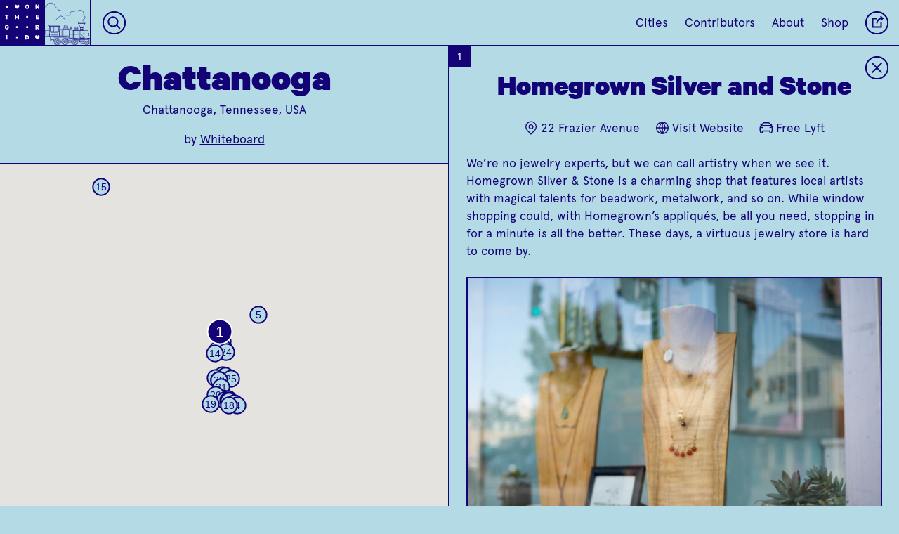

--- FILE ---
content_type: text/javascript
request_url: https://onthegrid.city/re/scripts/min/lib-min.js?v=0.6
body_size: 103473
content:
!function(t,e){"use strict";"object"==typeof module&&"object"==typeof module.exports?module.exports=t.document?e(t,!0):function(t){if(!t.document)throw new Error("jQuery requires a window with a document");return e(t)}:e(t)}("undefined"!=typeof window?window:this,function(t,e){"use strict";function i(t,e){e=e||it;var i=e.createElement("script");i.text=t,e.head.appendChild(i).parentNode.removeChild(i)}function n(t){var e=!!t&&"length"in t&&t.length,i=gt.type(t);return"function"!==i&&!gt.isWindow(t)&&("array"===i||0===e||"number"==typeof e&&e>0&&e-1 in t)}function r(t,e){return t.nodeName&&t.nodeName.toLowerCase()===e.toLowerCase()}function s(t,e,i){return gt.isFunction(e)?gt.grep(t,function(t,n){return!!e.call(t,n,t)!==i}):e.nodeType?gt.grep(t,function(t){return t===e!==i}):"string"!=typeof e?gt.grep(t,function(t){return at.call(e,t)>-1!==i}):kt.test(e)?gt.filter(e,t,i):(e=gt.filter(e,t),gt.grep(t,function(t){return at.call(e,t)>-1!==i&&1===t.nodeType}))}function o(t,e){for(;(t=t[e])&&1!==t.nodeType;);return t}function a(t){var e={};return gt.each(t.match(Dt)||[],function(t,i){e[i]=!0}),e}function l(t){return t}function c(t){throw t}function u(t,e,i,n){var r;try{t&&gt.isFunction(r=t.promise)?r.call(t).done(e).fail(i):t&&gt.isFunction(r=t.then)?r.call(t,e,i):e.apply(void 0,[t].slice(n))}catch(t){i.apply(void 0,[t])}}function h(){it.removeEventListener("DOMContentLoaded",h),t.removeEventListener("load",h),gt.ready()}function d(){this.expando=gt.expando+d.uid++}function $(t){return"true"===t||"false"!==t&&("null"===t?null:t===+t+""?+t:Ft.test(t)?JSON.parse(t):t)}function p(t,e,i){var n;if(void 0===i&&1===t.nodeType)if(n="data-"+e.replace(Nt,"-$&").toLowerCase(),"string"==typeof(i=t.getAttribute(n))){try{i=$(i)}catch(t){}Rt.set(t,e,i)}else i=void 0;return i}function f(t,e,i,n){var r,s=1,o=20,a=n?function(){return n.cur()}:function(){return gt.css(t,e,"")},l=a(),c=i&&i[3]||(gt.cssNumber[e]?"":"px"),u=(gt.cssNumber[e]||"px"!==c&&+l)&&$t.exec(gt.css(t,e));if(u&&u[3]!==c){c=c||u[3],i=i||[],u=+l||1;do{s=s||".5",u/=s,gt.style(t,e,u+c)}while(s!==(s=a()/l)&&1!==s&&--o)}return i&&(u=+u||+l||0,r=i[1]?u+(i[1]+1)*i[2]:+i[2],n&&(n.unit=c,n.start=u,n.end=r)),r}function g(t){var e,i=t.ownerDocument,n=t.nodeName,r=Wt[n];return r||(e=i.body.appendChild(i.createElement(n)),r=gt.css(e,"display"),e.parentNode.removeChild(e),"none"===r&&(r="block"),Wt[n]=r,r)}function m(t,e){for(var i,n,r=[],s=0,o=t.length;s<o;s++)n=t[s],n.style&&(i=n.style.display,e?("none"===i&&(r[s]=It.get(n,"display")||null,r[s]||(n.style.display="")),""===n.style.display&&Ht(n)&&(r[s]=g(n))):"none"!==i&&(r[s]="none",It.set(n,"display",i)));for(s=0;s<o;s++)null!=r[s]&&(t[s].style.display=r[s]);return t}function v(t,e){var i;return i=void 0!==t.getElementsByTagName?t.getElementsByTagName(e||"*"):void 0!==t.querySelectorAll?t.querySelectorAll(e||"*"):[],void 0===e||e&&r(t,e)?gt.merge([t],i):i}function y(t,e){for(var i=0,n=t.length;i<n;i++)It.set(t[i],"globalEval",!e||It.get(e[i],"globalEval"))}function _(t,e,i,n,r){for(var s,o,a,l,c,u,h=e.createDocumentFragment(),d=[],p=0,f=t.length;p<f;p++)if((s=t[p])||0===s)if("object"===gt.type(s))gt.merge(d,s.nodeType?[s]:s);else if(Vt.test(s)){for(o=o||h.appendChild(e.createElement("div")),a=(Xt.exec(s)||["",""])[1].toLowerCase(),l=Yt[a]||Yt._default,o.innerHTML=l[1]+gt.htmlPrefilter(s)+l[2],u=l[0];u--;)o=o.lastChild;gt.merge(d,o.childNodes),o=h.firstChild,o.textContent=""}else d.push(e.createTextNode(s));for(h.textContent="",p=0;s=d[p++];)if(n&&gt.inArray(s,n)>-1)r&&r.push(s);else if(c=gt.contains(s.ownerDocument,s),o=v(h.appendChild(s),"script"),c&&y(o),i)for(u=0;s=o[u++];)Gt.test(s.type||"")&&i.push(s);return h}function x(){return!0}function b(){return!1}function w(){try{return it.activeElement}catch(t){}}function T(t,e,i,n,r,s){var o,a;if("object"==typeof e){"string"!=typeof i&&(n=n||i,i=void 0);for(a in e)T(t,a,i,n,e[a],s);return t}if(null==n&&null==r?(r=i,n=i=void 0):null==r&&("string"==typeof i?(r=n,n=void 0):(r=n,n=i,i=void 0)),!1===r)r=b;else if(!r)return t;return 1===s&&(o=r,r=function(t){return gt().off(t),o.apply(this,arguments)},r.guid=o.guid||(o.guid=gt.guid++)),t.each(function(){gt.event.add(this,e,r,n,i)})}function S(t,e){return r(t,"table")&&r(11!==e.nodeType?e:e.firstChild,"tr")?gt(">tbody",t)[0]||t:t}function k(t){return t.type=(null!==t.getAttribute("type"))+"/"+t.type,t}function C(t){var e=ne.exec(t.type);return e?t.type=e[1]:t.removeAttribute("type"),t}function P(t,e){var i,n,r,s,o,a,l,c;if(1===e.nodeType){if(It.hasData(t)&&(s=It.access(t),o=It.set(e,s),c=s.events)){delete o.handle,o.events={};for(r in c)for(i=0,n=c[r].length;i<n;i++)gt.event.add(e,r,c[r][i])}Rt.hasData(t)&&(a=Rt.access(t),l=gt.extend({},a),Rt.set(e,l))}}function E(t,e){var i=e.nodeName.toLowerCase();"input"===i&&Ut.test(t.type)?e.checked=t.checked:"input"!==i&&"textarea"!==i||(e.defaultValue=t.defaultValue)}function A(t,e,n,r){e=st.apply([],e);var s,o,a,l,c,u,h=0,d=t.length,p=d-1,f=e[0],g=gt.isFunction(f);if(g||d>1&&"string"==typeof f&&!pt.checkClone&&ie.test(f))return t.each(function(i){var s=t.eq(i);g&&(e[0]=f.call(this,i,s.html())),A(s,e,n,r)});if(d&&(s=_(e,t[0].ownerDocument,!1,t,r),o=s.firstChild,1===s.childNodes.length&&(s=o),o||r)){for(a=gt.map(v(s,"script"),k),l=a.length;h<d;h++)c=s,h!==p&&(c=gt.clone(c,!0,!0),l&&gt.merge(a,v(c,"script"))),n.call(t[h],c,h);if(l)for(u=a[a.length-1].ownerDocument,gt.map(a,C),h=0;h<l;h++)c=a[h],Gt.test(c.type||"")&&!It.access(c,"globalEval")&&gt.contains(u,c)&&(c.src?gt._evalUrl&&gt._evalUrl(c.src):i(c.textContent.replace(re,""),u))}return t}function D(t,e,i){for(var n,r=e?gt.filter(e,t):t,s=0;null!=(n=r[s]);s++)i||1!==n.nodeType||gt.cleanData(v(n)),n.parentNode&&(i&&gt.contains(n.ownerDocument,n)&&y(v(n,"script")),n.parentNode.removeChild(n));return t}function L(t,e,i){var n,r,s,o,a=t.style;return i=i||ae(t),i&&(o=i.getPropertyValue(e)||i[e],""!==o||gt.contains(t.ownerDocument,t)||(o=gt.style(t,e)),!pt.pixelMarginRight()&&oe.test(o)&&se.test(e)&&(n=a.width,r=a.minWidth,s=a.maxWidth,a.minWidth=a.maxWidth=a.width=o,o=i.width,a.width=n,a.minWidth=r,a.maxWidth=s)),void 0!==o?o+"":o}function O(t,e){return{get:function(){return t()?void delete this.get:(this.get=e).apply(this,arguments)}}}function M(t){if(t in pe)return t;for(var e=t[0].toUpperCase()+t.slice(1),i=de.length;i--;)if((t=de[i]+e)in pe)return t}function z(t){var e=gt.cssProps[t];return e||(e=gt.cssProps[t]=M(t)||t),e}function I(t,e,i){var n=$t.exec(e);return n?Math.max(0,n[2]-(i||0))+(n[3]||"px"):e}function R(t,e,i,n,r){var s,o=0;for(s=i===(n?"border":"content")?4:"width"===e?1:0;s<4;s+=2)"margin"===i&&(o+=gt.css(t,i+qt[s],!0,r)),n?("content"===i&&(o-=gt.css(t,"padding"+qt[s],!0,r)),"margin"!==i&&(o-=gt.css(t,"border"+qt[s]+"Width",!0,r))):(o+=gt.css(t,"padding"+qt[s],!0,r),"padding"!==i&&(o+=gt.css(t,"border"+qt[s]+"Width",!0,r)));return o}function F(t,e,i){var n,r=ae(t),s=L(t,e,r),o="border-box"===gt.css(t,"boxSizing",!1,r);return oe.test(s)?s:(n=o&&(pt.boxSizingReliable()||s===t.style[e]),"auto"===s&&(s=t["offset"+e[0].toUpperCase()+e.slice(1)]),(s=parseFloat(s)||0)+R(t,e,i||(o?"border":"content"),n,r)+"px")}function N(t,e,i,n,r){return new N.prototype.init(t,e,i,n,r)}function j(){ge&&(!1===it.hidden&&t.requestAnimationFrame?t.requestAnimationFrame(j):t.setTimeout(j,gt.fx.interval),gt.fx.tick())}function q(){return t.setTimeout(function(){fe=void 0}),fe=gt.now()}function H(t,e){var i,n=0,r={height:t};for(e=e?1:0;n<4;n+=2-e)i=qt[n],r["margin"+i]=r["padding"+i]=t;return e&&(r.opacity=r.width=t),r}function B(t,e,i){for(var n,r=(X.tweeners[e]||[]).concat(X.tweeners["*"]),s=0,o=r.length;s<o;s++)if(n=r[s].call(i,e,t))return n}function W(t,e,i){var n,r,s,o,a,l,c,u,h="width"in e||"height"in e,d=this,p={},f=t.style,g=t.nodeType&&Ht(t),v=It.get(t,"fxshow");i.queue||(o=gt._queueHooks(t,"fx"),null==o.unqueued&&(o.unqueued=0,a=o.empty.fire,o.empty.fire=function(){o.unqueued||a()}),o.unqueued++,d.always(function(){d.always(function(){o.unqueued--,gt.queue(t,"fx").length||o.empty.fire()})}));for(n in e)if(r=e[n],me.test(r)){if(delete e[n],s=s||"toggle"===r,r===(g?"hide":"show")){if("show"!==r||!v||void 0===v[n])continue;g=!0}p[n]=v&&v[n]||gt.style(t,n)}if((l=!gt.isEmptyObject(e))||!gt.isEmptyObject(p)){h&&1===t.nodeType&&(i.overflow=[f.overflow,f.overflowX,f.overflowY],c=v&&v.display,null==c&&(c=It.get(t,"display")),u=gt.css(t,"display"),"none"===u&&(c?u=c:(m([t],!0),c=t.style.display||c,u=gt.css(t,"display"),m([t]))),("inline"===u||"inline-block"===u&&null!=c)&&"none"===gt.css(t,"float")&&(l||(d.done(function(){f.display=c}),null==c&&(u=f.display,c="none"===u?"":u)),f.display="inline-block")),i.overflow&&(f.overflow="hidden",d.always(function(){f.overflow=i.overflow[0],f.overflowX=i.overflow[1],f.overflowY=i.overflow[2]})),l=!1;for(n in p)l||(v?"hidden"in v&&(g=v.hidden):v=It.access(t,"fxshow",{display:c}),s&&(v.hidden=!g),g&&m([t],!0),d.done(function(){g||m([t]),It.remove(t,"fxshow");for(n in p)gt.style(t,n,p[n])})),l=B(g?v[n]:0,n,d),n in v||(v[n]=l.start,g&&(l.end=l.start,l.start=0))}}function U(t,e){var i,n,r,s,o;for(i in t)if(n=gt.camelCase(i),r=e[n],s=t[i],Array.isArray(s)&&(r=s[1],s=t[i]=s[0]),i!==n&&(t[n]=s,delete t[i]),(o=gt.cssHooks[n])&&"expand"in o){s=o.expand(s),delete t[n];for(i in s)i in t||(t[i]=s[i],e[i]=r)}else e[n]=r}function X(t,e,i){var n,r,s=0,o=X.prefilters.length,a=gt.Deferred().always(function(){delete l.elem}),l=function(){if(r)return!1;for(var e=fe||q(),i=Math.max(0,c.startTime+c.duration-e),n=i/c.duration||0,s=1-n,o=0,l=c.tweens.length;o<l;o++)c.tweens[o].run(s);return a.notifyWith(t,[c,s,i]),s<1&&l?i:(l||a.notifyWith(t,[c,1,0]),a.resolveWith(t,[c]),!1)},c=a.promise({elem:t,props:gt.extend({},e),opts:gt.extend(!0,{specialEasing:{},easing:gt.easing._default},i),originalProperties:e,originalOptions:i,startTime:fe||q(),duration:i.duration,tweens:[],createTween:function(e,i){var n=gt.Tween(t,c.opts,e,i,c.opts.specialEasing[e]||c.opts.easing);return c.tweens.push(n),n},stop:function(e){var i=0,n=e?c.tweens.length:0;if(r)return this;for(r=!0;i<n;i++)c.tweens[i].run(1);return e?(a.notifyWith(t,[c,1,0]),a.resolveWith(t,[c,e])):a.rejectWith(t,[c,e]),this}}),u=c.props;for(U(u,c.opts.specialEasing);s<o;s++)if(n=X.prefilters[s].call(c,t,u,c.opts))return gt.isFunction(n.stop)&&(gt._queueHooks(c.elem,c.opts.queue).stop=gt.proxy(n.stop,n)),n;return gt.map(u,B,c),gt.isFunction(c.opts.start)&&c.opts.start.call(t,c),c.progress(c.opts.progress).done(c.opts.done,c.opts.complete).fail(c.opts.fail).always(c.opts.always),gt.fx.timer(gt.extend(l,{elem:t,anim:c,queue:c.opts.queue})),c}function G(t){return(t.match(Dt)||[]).join(" ")}function Y(t){return t.getAttribute&&t.getAttribute("class")||""}function V(t,e,i,n){var r;if(Array.isArray(e))gt.each(e,function(e,r){i||Pe.test(t)?n(t,r):V(t+"["+("object"==typeof r&&null!=r?e:"")+"]",r,i,n)});else if(i||"object"!==gt.type(e))n(t,e);else for(r in e)V(t+"["+r+"]",e[r],i,n)}function Q(t){return function(e,i){"string"!=typeof e&&(i=e,e="*");var n,r=0,s=e.toLowerCase().match(Dt)||[];if(gt.isFunction(i))for(;n=s[r++];)"+"===n[0]?(n=n.slice(1)||"*",(t[n]=t[n]||[]).unshift(i)):(t[n]=t[n]||[]).push(i)}}function Z(t,e,i,n){function r(a){var l;return s[a]=!0,gt.each(t[a]||[],function(t,a){var c=a(e,i,n);return"string"!=typeof c||o||s[c]?o?!(l=c):void 0:(e.dataTypes.unshift(c),r(c),!1)}),l}var s={},o=t===je;return r(e.dataTypes[0])||!s["*"]&&r("*")}function J(t,e){var i,n,r=gt.ajaxSettings.flatOptions||{};for(i in e)void 0!==e[i]&&((r[i]?t:n||(n={}))[i]=e[i]);return n&&gt.extend(!0,t,n),t}function K(t,e,i){for(var n,r,s,o,a=t.contents,l=t.dataTypes;"*"===l[0];)l.shift(),void 0===n&&(n=t.mimeType||e.getResponseHeader("Content-Type"));if(n)for(r in a)if(a[r]&&a[r].test(n)){l.unshift(r);break}if(l[0]in i)s=l[0];else{for(r in i){if(!l[0]||t.converters[r+" "+l[0]]){s=r;break}o||(o=r)}s=s||o}if(s)return s!==l[0]&&l.unshift(s),i[s]}function tt(t,e,i,n){var r,s,o,a,l,c={},u=t.dataTypes.slice();if(u[1])for(o in t.converters)c[o.toLowerCase()]=t.converters[o];for(s=u.shift();s;)if(t.responseFields[s]&&(i[t.responseFields[s]]=e),!l&&n&&t.dataFilter&&(e=t.dataFilter(e,t.dataType)),l=s,s=u.shift())if("*"===s)s=l;else if("*"!==l&&l!==s){if(!(o=c[l+" "+s]||c["* "+s]))for(r in c)if(a=r.split(" "),a[1]===s&&(o=c[l+" "+a[0]]||c["* "+a[0]])){!0===o?o=c[r]:!0!==c[r]&&(s=a[0],u.unshift(a[1]));break}if(!0!==o)if(o&&t.throws)e=o(e);else try{e=o(e)}catch(t){return{state:"parsererror",error:o?t:"No conversion from "+l+" to "+s}}}return{state:"success",data:e}}var et=[],it=t.document,nt=Object.getPrototypeOf,rt=et.slice,st=et.concat,ot=et.push,at=et.indexOf,lt={},ct=lt.toString,ut=lt.hasOwnProperty,ht=ut.toString,dt=ht.call(Object),pt={},ft="3.2.1",gt=function(t,e){return new gt.fn.init(t,e)},mt=/^[\s\uFEFF\xA0]+|[\s\uFEFF\xA0]+$/g,vt=/^-ms-/,yt=/-([a-z])/g,_t=function(t,e){return e.toUpperCase()};gt.fn=gt.prototype={jquery:ft,constructor:gt,length:0,toArray:function(){return rt.call(this)},get:function(t){return null==t?rt.call(this):t<0?this[t+this.length]:this[t]},pushStack:function(t){var e=gt.merge(this.constructor(),t);return e.prevObject=this,e},each:function(t){return gt.each(this,t)},map:function(t){return this.pushStack(gt.map(this,function(e,i){return t.call(e,i,e)}))},slice:function(){return this.pushStack(rt.apply(this,arguments))},first:function(){return this.eq(0)},last:function(){return this.eq(-1)},eq:function(t){var e=this.length,i=+t+(t<0?e:0);return this.pushStack(i>=0&&i<e?[this[i]]:[])},end:function(){return this.prevObject||this.constructor()},push:ot,sort:et.sort,splice:et.splice},gt.extend=gt.fn.extend=function(){var t,e,i,n,r,s,o=arguments[0]||{},a=1,l=arguments.length,c=!1;for("boolean"==typeof o&&(c=o,o=arguments[a]||{},a++),"object"==typeof o||gt.isFunction(o)||(o={}),a===l&&(o=this,a--);a<l;a++)if(null!=(t=arguments[a]))for(e in t)i=o[e],n=t[e],o!==n&&(c&&n&&(gt.isPlainObject(n)||(r=Array.isArray(n)))?(r?(r=!1,s=i&&Array.isArray(i)?i:[]):s=i&&gt.isPlainObject(i)?i:{},o[e]=gt.extend(c,s,n)):void 0!==n&&(o[e]=n));return o},gt.extend({expando:"jQuery"+(ft+Math.random()).replace(/\D/g,""),isReady:!0,error:function(t){throw new Error(t)},noop:function(){},isFunction:function(t){return"function"===gt.type(t)},isWindow:function(t){return null!=t&&t===t.window},isNumeric:function(t){var e=gt.type(t);return("number"===e||"string"===e)&&!isNaN(t-parseFloat(t))},isPlainObject:function(t){var e,i;return!(!t||"[object Object]"!==ct.call(t)||(e=nt(t))&&("function"!=typeof(i=ut.call(e,"constructor")&&e.constructor)||ht.call(i)!==dt))},isEmptyObject:function(t){var e;for(e in t)return!1;return!0},type:function(t){return null==t?t+"":"object"==typeof t||"function"==typeof t?lt[ct.call(t)]||"object":typeof t},globalEval:function(t){i(t)},camelCase:function(t){return t.replace(/^-ms-/,"ms-").replace(/-([a-z])/g,_t)},each:function(t,e){var i,r=0;if(n(t))for(i=t.length;r<i&&!1!==e.call(t[r],r,t[r]);r++);else for(r in t)if(!1===e.call(t[r],r,t[r]))break;return t},trim:function(t){return null==t?"":(t+"").replace(/^[\s\uFEFF\xA0]+|[\s\uFEFF\xA0]+$/g,"")},makeArray:function(t,e){var i=e||[];return null!=t&&(n(Object(t))?gt.merge(i,"string"==typeof t?[t]:t):ot.call(i,t)),i},inArray:function(t,e,i){return null==e?-1:at.call(e,t,i)},merge:function(t,e){for(var i=+e.length,n=0,r=t.length;n<i;n++)t[r++]=e[n];return t.length=r,t},grep:function(t,e,i){for(var n,r=[],s=0,o=t.length,a=!i;s<o;s++)(n=!e(t[s],s))!==a&&r.push(t[s]);return r},map:function(t,e,i){var r,s,o=0,a=[];if(n(t))for(r=t.length;o<r;o++)null!=(s=e(t[o],o,i))&&a.push(s);else for(o in t)null!=(s=e(t[o],o,i))&&a.push(s);return st.apply([],a)},guid:1,proxy:function(t,e){var i,n,r;if("string"==typeof e&&(i=t[e],e=t,t=i),gt.isFunction(t))return n=rt.call(arguments,2),r=function(){return t.apply(e||this,n.concat(rt.call(arguments)))},r.guid=t.guid=t.guid||gt.guid++,r},now:Date.now,support:pt}),"function"==typeof Symbol&&(gt.fn[Symbol.iterator]=et[Symbol.iterator]),gt.each("Boolean Number String Function Array Date RegExp Object Error Symbol".split(" "),function(t,e){lt["[object "+e+"]"]=e.toLowerCase()});var xt=function(t){function e(t,e,i,n){var r,s,o,a,l,c,u,d=e&&e.ownerDocument,f=e?e.nodeType:9;if(i=i||[],"string"!=typeof t||!t||1!==f&&9!==f&&11!==f)return i;if(!n&&((e?e.ownerDocument||e:H)!==M&&O(e),e=e||M,I)){if(11!==f&&(l=yt.exec(t)))if(r=l[1]){if(9===f){if(!(o=e.getElementById(r)))return i;if(o.id===r)return i.push(o),i}else if(d&&(o=d.getElementById(r))&&j(e,o)&&o.id===r)return i.push(o),i}else{if(l[2])return K.apply(i,e.getElementsByTagName(t)),i;if((r=l[3])&&w.getElementsByClassName&&e.getElementsByClassName)return K.apply(i,e.getElementsByClassName(r)),i}if(w.qsa&&!G[t+" "]&&(!R||!R.test(t))){if(1!==f)d=e,u=t;else if("object"!==e.nodeName.toLowerCase()){for((a=e.getAttribute("id"))?a=a.replace(bt,wt):e.setAttribute("id",a=q),c=C(t),s=c.length;s--;)c[s]="#"+a+" "+p(c[s]);u=c.join(","),d=$.test(t)&&h(e.parentNode)||e}if(u)try{return K.apply(i,d.querySelectorAll(u)),i}catch(t){}finally{a===q&&e.removeAttribute("id")}}}return E(t.replace(lt,"$1"),e,i,n)}function i(){function t(i,n){return e.push(i+" ")>T.cacheLength&&delete t[e.shift()],t[i+" "]=n}var e=[];return t}function n(t){return t[q]=!0,t}function r(t){var e=M.createElement("fieldset");try{return!!t(e)}catch(t){return!1}finally{e.parentNode&&e.parentNode.removeChild(e),e=null}}function s(t,e){for(var i=t.split("|"),n=i.length;n--;)T.attrHandle[i[n]]=e}function o(t,e){var i=e&&t,n=i&&1===t.nodeType&&1===e.nodeType&&t.sourceIndex-e.sourceIndex;if(n)return n;if(i)for(;i=i.nextSibling;)if(i===e)return-1;return t?1:-1}function a(t){return function(e){return"input"===e.nodeName.toLowerCase()&&e.type===t}}function l(t){return function(e){var i=e.nodeName.toLowerCase();return("input"===i||"button"===i)&&e.type===t}}function c(t){return function(e){return"form"in e?e.parentNode&&!1===e.disabled?"label"in e?"label"in e.parentNode?e.parentNode.disabled===t:e.disabled===t:e.isDisabled===t||e.isDisabled!==!t&&St(e)===t:e.disabled===t:"label"in e&&e.disabled===t}}function u(t){return n(function(e){return e=+e,n(function(i,n){for(var r,s=t([],i.length,e),o=s.length;o--;)i[r=s[o]]&&(i[r]=!(n[r]=i[r]))})})}function h(t){return t&&void 0!==t.getElementsByTagName&&t}function d(){}function p(t){for(var e=0,i=t.length,n="";e<i;e++)n+=t[e].value;return n}function f(t,e,i){var n=e.dir,r=e.next,s=r||n,o=i&&"parentNode"===s,a=W++;return e.first?function(e,i,r){for(;e=e[n];)if(1===e.nodeType||o)return t(e,i,r);return!1}:function(e,i,l){var c,u,h,d=[B,a];if(l){for(;e=e[n];)if((1===e.nodeType||o)&&t(e,i,l))return!0}else for(;e=e[n];)if(1===e.nodeType||o)if(h=e[q]||(e[q]={}),u=h[e.uniqueID]||(h[e.uniqueID]={}),r&&r===e.nodeName.toLowerCase())e=e[n]||e;else{if((c=u[s])&&c[0]===B&&c[1]===a)return d[2]=c[2];if(u[s]=d,d[2]=t(e,i,l))return!0}return!1}}function g(t){return t.length>1?function(e,i,n){for(var r=t.length;r--;)if(!t[r](e,i,n))return!1;return!0}:t[0]}function m(t,i,n){for(var r=0,s=i.length;r<s;r++)e(t,i[r],n);return n}function v(t,e,i,n,r){for(var s,o=[],a=0,l=t.length,c=null!=e;a<l;a++)(s=t[a])&&(i&&!i(s,n,r)||(o.push(s),c&&e.push(a)));return o}function y(t,e,i,r,s,o){return r&&!r[q]&&(r=y(r)),s&&!s[q]&&(s=y(s,o)),n(function(n,o,a,l){var c,u,h,d=[],p=[],f=o.length,g=n||m(e||"*",a.nodeType?[a]:a,[]),y=!t||!n&&e?g:v(g,d,t,a,l),_=i?s||(n?t:f||r)?[]:o:y;if(i&&i(y,_,a,l),r)for(c=v(_,p),r(c,[],a,l),u=c.length;u--;)(h=c[u])&&(_[p[u]]=!(y[p[u]]=h));if(n){if(s||t){if(s){for(c=[],u=_.length;u--;)(h=_[u])&&c.push(y[u]=h);s(null,_=[],c,l)}for(u=_.length;u--;)(h=_[u])&&(c=s?et(n,h):d[u])>-1&&(n[c]=!(o[c]=h))}}else _=v(_===o?_.splice(f,_.length):_),s?s(null,o,_,l):K.apply(o,_)})}function _(t){for(var e,i,n,r=t.length,s=T.relative[t[0].type],o=s||T.relative[" "],a=s?1:0,l=f(function(t){return t===e},o,!0),c=f(function(t){return et(e,t)>-1},o,!0),u=[function(t,i,n){var r=!s&&(n||i!==A)||((e=i).nodeType?l(t,i,n):c(t,i,n));return e=null,r}];a<r;a++)if(i=T.relative[t[a].type])u=[f(g(u),i)];else{if(i=T.filter[t[a].type].apply(null,t[a].matches),i[q]){for(n=++a;n<r&&!T.relative[t[n].type];n++);return y(a>1&&g(u),a>1&&p(t.slice(0,a-1).concat({value:" "===t[a-2].type?"*":""})).replace(lt,"$1"),i,a<n&&_(t.slice(a,n)),n<r&&_(t=t.slice(n)),n<r&&p(t))}u.push(i)}return g(u)}function x(t,i){var r=i.length>0,s=t.length>0,o=function(n,o,a,l,c){var u,h,d,p=0,f="0",g=n&&[],m=[],y=A,_=n||s&&T.find.TAG("*",c),x=B+=null==y?1:Math.random()||.1,b=_.length;for(c&&(A=o===M||o||c);f!==b&&null!=(u=_[f]);f++){if(s&&u){for(h=0,o||u.ownerDocument===M||(O(u),a=!I);d=t[h++];)if(d(u,o||M,a)){l.push(u);break}c&&(B=x)}r&&((u=!d&&u)&&p--,n&&g.push(u))}if(p+=f,r&&f!==p){for(h=0;d=i[h++];)d(g,m,o,a);if(n){if(p>0)for(;f--;)g[f]||m[f]||(m[f]=Z.call(l));m=v(m)}K.apply(l,m),c&&!n&&m.length>0&&p+i.length>1&&e.uniqueSort(l)}return c&&(B=x,A=y),g};return r?n(o):o}var b,w,T,S,k,C,P,E,A,D,L,O,M,z,I,R,F,N,j,q="sizzle"+1*new Date,H=t.document,B=0,W=0,U=i(),X=i(),G=i(),Y=function(t,e){return t===e&&(L=!0),0},V={}.hasOwnProperty,Q=[],Z=Q.pop,J=Q.push,K=Q.push,tt=Q.slice,et=function(t,e){for(var i=0,n=t.length;i<n;i++)if(t[i]===e)return i;return-1},it="checked|selected|async|autofocus|autoplay|controls|defer|disabled|hidden|ismap|loop|multiple|open|readonly|required|scoped",nt="[\\x20\\t\\r\\n\\f]",rt="(?:\\\\.|[\\w-]|[^\0-\\xa0])+",st="\\["+nt+"*("+rt+")(?:"+nt+"*([*^$|!~]?=)"+nt+"*(?:'((?:\\\\.|[^\\\\'])*)'|\"((?:\\\\.|[^\\\\\"])*)\"|("+rt+"))|)"+nt+"*\\]",ot=":("+rt+")(?:\\((('((?:\\\\.|[^\\\\'])*)'|\"((?:\\\\.|[^\\\\\"])*)\")|((?:\\\\.|[^\\\\()[\\]]|"+st+")*)|.*)\\)|)",at=new RegExp(nt+"+","g"),lt=new RegExp("^"+nt+"+|((?:^|[^\\\\])(?:\\\\.)*)"+nt+"+$","g"),ct=new RegExp("^"+nt+"*,"+nt+"*"),ut=new RegExp("^"+nt+"*([>+~]|"+nt+")"+nt+"*"),ht=new RegExp("="+nt+"*([^\\]'\"]*?)"+nt+"*\\]","g"),dt=new RegExp(ot),pt=new RegExp("^"+rt+"$"),ft={ID:new RegExp("^#("+rt+")"),CLASS:new RegExp("^\\.("+rt+")"),TAG:new RegExp("^("+rt+"|[*])"),ATTR:new RegExp("^"+st),PSEUDO:new RegExp("^"+ot),CHILD:new RegExp("^:(only|first|last|nth|nth-last)-(child|of-type)(?:\\("+nt+"*(even|odd|(([+-]|)(\\d*)n|)"+nt+"*(?:([+-]|)"+nt+"*(\\d+)|))"+nt+"*\\)|)","i"),bool:new RegExp("^(?:"+it+")$","i"),needsContext:new RegExp("^"+nt+"*[>+~]|:(even|odd|eq|gt|lt|nth|first|last)(?:\\("+nt+"*((?:-\\d)?\\d*)"+nt+"*\\)|)(?=[^-]|$)","i")},gt=/^(?:input|select|textarea|button)$/i,mt=/^h\d$/i,vt=/^[^{]+\{\s*\[native \w/,yt=/^(?:#([\w-]+)|(\w+)|\.([\w-]+))$/,$=/[+~]/,_t=new RegExp("\\\\([\\da-f]{1,6}"+nt+"?|("+nt+")|.)","ig"),xt=function(t,e,i){var n="0x"+e-65536;return n!==n||i?e:n<0?String.fromCharCode(n+65536):String.fromCharCode(n>>10|55296,1023&n|56320)},bt=/([\0-\x1f\x7f]|^-?\d)|^-$|[^\0-\x1f\x7f-\uFFFF\w-]/g,wt=function(t,e){return e?"\0"===t?"�":t.slice(0,-1)+"\\"+t.charCodeAt(t.length-1).toString(16)+" ":"\\"+t},Tt=function(){O()},St=f(function(t){return!0===t.disabled&&("form"in t||"label"in t)},{dir:"parentNode",next:"legend"});try{K.apply(Q=tt.call(H.childNodes),H.childNodes),Q[H.childNodes.length].nodeType}catch(t){K={apply:Q.length?function(t,e){J.apply(t,tt.call(e))}:function(t,e){for(var i=t.length,n=0;t[i++]=e[n++];);t.length=i-1}}}w=e.support={},k=e.isXML=function(t){var e=t&&(t.ownerDocument||t).documentElement;return!!e&&"HTML"!==e.nodeName},O=e.setDocument=function(t){var e,i,n=t?t.ownerDocument||t:H;return n!==M&&9===n.nodeType&&n.documentElement?(M=n,z=M.documentElement,I=!k(M),H!==M&&(i=M.defaultView)&&i.top!==i&&(i.addEventListener?i.addEventListener("unload",Tt,!1):i.attachEvent&&i.attachEvent("onunload",Tt)),w.attributes=r(function(t){return t.className="i",!t.getAttribute("className")}),w.getElementsByTagName=r(function(t){return t.appendChild(M.createComment("")),!t.getElementsByTagName("*").length}),w.getElementsByClassName=vt.test(M.getElementsByClassName),w.getById=r(function(t){return z.appendChild(t).id=q,!M.getElementsByName||!M.getElementsByName(q).length}),w.getById?(T.filter.ID=function(t){var e=t.replace(_t,xt);return function(t){return t.getAttribute("id")===e}},T.find.ID=function(t,e){if(void 0!==e.getElementById&&I){var i=e.getElementById(t);return i?[i]:[]}}):(T.filter.ID=function(t){var e=t.replace(_t,xt);return function(t){var i=void 0!==t.getAttributeNode&&t.getAttributeNode("id");return i&&i.value===e}},T.find.ID=function(t,e){if(void 0!==e.getElementById&&I){var i,n,r,s=e.getElementById(t);if(s){if((i=s.getAttributeNode("id"))&&i.value===t)return[s];for(r=e.getElementsByName(t),n=0;s=r[n++];)if((i=s.getAttributeNode("id"))&&i.value===t)return[s]}return[]}}),T.find.TAG=w.getElementsByTagName?function(t,e){return void 0!==e.getElementsByTagName?e.getElementsByTagName(t):w.qsa?e.querySelectorAll(t):void 0}:function(t,e){var i,n=[],r=0,s=e.getElementsByTagName(t);if("*"===t){for(;i=s[r++];)1===i.nodeType&&n.push(i);return n}return s},T.find.CLASS=w.getElementsByClassName&&function(t,e){if(void 0!==e.getElementsByClassName&&I)return e.getElementsByClassName(t)},F=[],R=[],(w.qsa=vt.test(M.querySelectorAll))&&(r(function(t){z.appendChild(t).innerHTML="<a id='"+q+"'></a><select id='"+q+"-\r\\' msallowcapture=''><option selected=''></option></select>",t.querySelectorAll("[msallowcapture^='']").length&&R.push("[*^$]="+nt+"*(?:''|\"\")"),t.querySelectorAll("[selected]").length||R.push("\\["+nt+"*(?:value|"+it+")"),t.querySelectorAll("[id~="+q+"-]").length||R.push("~="),t.querySelectorAll(":checked").length||R.push(":checked"),t.querySelectorAll("a#"+q+"+*").length||R.push(".#.+[+~]")}),r(function(t){t.innerHTML="<a href='' disabled='disabled'></a><select disabled='disabled'><option/></select>";var e=M.createElement("input");e.setAttribute("type","hidden"),t.appendChild(e).setAttribute("name","D"),t.querySelectorAll("[name=d]").length&&R.push("name"+nt+"*[*^$|!~]?="),2!==t.querySelectorAll(":enabled").length&&R.push(":enabled",":disabled"),z.appendChild(t).disabled=!0,2!==t.querySelectorAll(":disabled").length&&R.push(":enabled",":disabled"),t.querySelectorAll("*,:x"),R.push(",.*:")})),(w.matchesSelector=vt.test(N=z.matches||z.webkitMatchesSelector||z.mozMatchesSelector||z.oMatchesSelector||z.msMatchesSelector))&&r(function(t){w.disconnectedMatch=N.call(t,"*"),N.call(t,"[s!='']:x"),F.push("!=",ot)}),R=R.length&&new RegExp(R.join("|")),F=F.length&&new RegExp(F.join("|")),e=vt.test(z.compareDocumentPosition),j=e||vt.test(z.contains)?function(t,e){var i=9===t.nodeType?t.documentElement:t,n=e&&e.parentNode;return t===n||!(!n||1!==n.nodeType||!(i.contains?i.contains(n):t.compareDocumentPosition&&16&t.compareDocumentPosition(n)))}:function(t,e){if(e)for(;e=e.parentNode;)if(e===t)return!0;return!1},Y=e?function(t,e){if(t===e)return L=!0,0;var i=!t.compareDocumentPosition-!e.compareDocumentPosition;return i||(i=(t.ownerDocument||t)===(e.ownerDocument||e)?t.compareDocumentPosition(e):1,1&i||!w.sortDetached&&e.compareDocumentPosition(t)===i?t===M||t.ownerDocument===H&&j(H,t)?-1:e===M||e.ownerDocument===H&&j(H,e)?1:D?et(D,t)-et(D,e):0:4&i?-1:1)}:function(t,e){if(t===e)return L=!0,0;var i,n=0,r=t.parentNode,s=e.parentNode,a=[t],l=[e];if(!r||!s)return t===M?-1:e===M?1:r?-1:s?1:D?et(D,t)-et(D,e):0;if(r===s)return o(t,e);for(i=t;i=i.parentNode;)a.unshift(i);for(i=e;i=i.parentNode;)l.unshift(i);for(;a[n]===l[n];)n++;return n?o(a[n],l[n]):a[n]===H?-1:l[n]===H?1:0},M):M},e.matches=function(t,i){return e(t,null,null,i)},e.matchesSelector=function(t,i){if((t.ownerDocument||t)!==M&&O(t),i=i.replace(ht,"='$1']"),w.matchesSelector&&I&&!G[i+" "]&&(!F||!F.test(i))&&(!R||!R.test(i)))try{var n=N.call(t,i);if(n||w.disconnectedMatch||t.document&&11!==t.document.nodeType)return n}catch(t){}return e(i,M,null,[t]).length>0},e.contains=function(t,e){return(t.ownerDocument||t)!==M&&O(t),j(t,e)},e.attr=function(t,e){(t.ownerDocument||t)!==M&&O(t);var i=T.attrHandle[e.toLowerCase()],n=i&&V.call(T.attrHandle,e.toLowerCase())?i(t,e,!I):void 0;return void 0!==n?n:w.attributes||!I?t.getAttribute(e):(n=t.getAttributeNode(e))&&n.specified?n.value:null},e.escape=function(t){return(t+"").replace(bt,wt)},e.error=function(t){throw new Error("Syntax error, unrecognized expression: "+t)},e.uniqueSort=function(t){var e,i=[],n=0,r=0;if(L=!w.detectDuplicates,D=!w.sortStable&&t.slice(0),t.sort(Y),L){for(;e=t[r++];)e===t[r]&&(n=i.push(r));for(;n--;)t.splice(i[n],1)}return D=null,t},S=e.getText=function(t){var e,i="",n=0,r=t.nodeType;if(r){if(1===r||9===r||11===r){if("string"==typeof t.textContent)return t.textContent;for(t=t.firstChild;t;t=t.nextSibling)i+=S(t)}else if(3===r||4===r)return t.nodeValue}else for(;e=t[n++];)i+=S(e);return i},T=e.selectors={cacheLength:50,createPseudo:n,match:ft,attrHandle:{},find:{},relative:{">":{dir:"parentNode",first:!0}," ":{dir:"parentNode"},"+":{dir:"previousSibling",first:!0},"~":{dir:"previousSibling"}},preFilter:{ATTR:function(t){return t[1]=t[1].replace(_t,xt),t[3]=(t[3]||t[4]||t[5]||"").replace(_t,xt),"~="===t[2]&&(t[3]=" "+t[3]+" "),t.slice(0,4)},CHILD:function(t){return t[1]=t[1].toLowerCase(),"nth"===t[1].slice(0,3)?(t[3]||e.error(t[0]),t[4]=+(t[4]?t[5]+(t[6]||1):2*("even"===t[3]||"odd"===t[3])),t[5]=+(t[7]+t[8]||"odd"===t[3])):t[3]&&e.error(t[0]),t},PSEUDO:function(t){var e,i=!t[6]&&t[2];return ft.CHILD.test(t[0])?null:(t[3]?t[2]=t[4]||t[5]||"":i&&dt.test(i)&&(e=C(i,!0))&&(e=i.indexOf(")",i.length-e)-i.length)&&(t[0]=t[0].slice(0,e),t[2]=i.slice(0,e)),t.slice(0,3))}},filter:{TAG:function(t){var e=t.replace(_t,xt).toLowerCase();return"*"===t?function(){return!0}:function(t){return t.nodeName&&t.nodeName.toLowerCase()===e}},CLASS:function(t){var e=U[t+" "];return e||(e=new RegExp("(^|"+nt+")"+t+"("+nt+"|$)"))&&U(t,function(t){return e.test("string"==typeof t.className&&t.className||void 0!==t.getAttribute&&t.getAttribute("class")||"")})},ATTR:function(t,i,n){return function(r){var s=e.attr(r,t);return null==s?"!="===i:!i||(s+="","="===i?s===n:"!="===i?s!==n:"^="===i?n&&0===s.indexOf(n):"*="===i?n&&s.indexOf(n)>-1:"$="===i?n&&s.slice(-n.length)===n:"~="===i?(" "+s.replace(at," ")+" ").indexOf(n)>-1:"|="===i&&(s===n||s.slice(0,n.length+1)===n+"-"))}},CHILD:function(t,e,i,n,r){var s="nth"!==t.slice(0,3),o="last"!==t.slice(-4),a="of-type"===e;return 1===n&&0===r?function(t){return!!t.parentNode}:function(e,i,l){var c,u,h,d,p,f,g=s!==o?"nextSibling":"previousSibling",m=e.parentNode,v=a&&e.nodeName.toLowerCase(),y=!l&&!a,_=!1;if(m){if(s){for(;g;){for(d=e;d=d[g];)if(a?d.nodeName.toLowerCase()===v:1===d.nodeType)return!1;f=g="only"===t&&!f&&"nextSibling"}return!0}if(f=[o?m.firstChild:m.lastChild],o&&y){for(d=m,h=d[q]||(d[q]={}),u=h[d.uniqueID]||(h[d.uniqueID]={}),c=u[t]||[],p=c[0]===B&&c[1],_=p&&c[2],d=p&&m.childNodes[p];d=++p&&d&&d[g]||(_=p=0)||f.pop();)if(1===d.nodeType&&++_&&d===e){u[t]=[B,p,_];break}}else if(y&&(d=e,h=d[q]||(d[q]={}),u=h[d.uniqueID]||(h[d.uniqueID]={}),c=u[t]||[],p=c[0]===B&&c[1],_=p),!1===_)for(;(d=++p&&d&&d[g]||(_=p=0)||f.pop())&&((a?d.nodeName.toLowerCase()!==v:1!==d.nodeType)||!++_||(y&&(h=d[q]||(d[q]={}),u=h[d.uniqueID]||(h[d.uniqueID]={}),u[t]=[B,_]),d!==e)););return(_-=r)===n||_%n==0&&_/n>=0}}},PSEUDO:function(t,i){var r,s=T.pseudos[t]||T.setFilters[t.toLowerCase()]||e.error("unsupported pseudo: "+t);return s[q]?s(i):s.length>1?(r=[t,t,"",i],T.setFilters.hasOwnProperty(t.toLowerCase())?n(function(t,e){for(var n,r=s(t,i),o=r.length;o--;)n=et(t,r[o]),t[n]=!(e[n]=r[o])}):function(t){return s(t,0,r)}):s}},pseudos:{not:n(function(t){var e=[],i=[],r=P(t.replace(lt,"$1"));return r[q]?n(function(t,e,i,n){for(var s,o=r(t,null,n,[]),a=t.length;a--;)(s=o[a])&&(t[a]=!(e[a]=s))}):function(t,n,s){return e[0]=t,r(e,null,s,i),e[0]=null,!i.pop()}}),has:n(function(t){return function(i){return e(t,i).length>0}}),contains:n(function(t){return t=t.replace(_t,xt),function(e){return(e.textContent||e.innerText||S(e)).indexOf(t)>-1}}),lang:n(function(t){return pt.test(t||"")||e.error("unsupported lang: "+t),t=t.replace(_t,xt).toLowerCase(),function(e){var i;do{if(i=I?e.lang:e.getAttribute("xml:lang")||e.getAttribute("lang"))return(i=i.toLowerCase())===t||0===i.indexOf(t+"-")}while((e=e.parentNode)&&1===e.nodeType);return!1}}),target:function(e){var i=t.location&&t.location.hash
;return i&&i.slice(1)===e.id},root:function(t){return t===z},focus:function(t){return t===M.activeElement&&(!M.hasFocus||M.hasFocus())&&!!(t.type||t.href||~t.tabIndex)},enabled:c(!1),disabled:c(!0),checked:function(t){var e=t.nodeName.toLowerCase();return"input"===e&&!!t.checked||"option"===e&&!!t.selected},selected:function(t){return t.parentNode&&t.parentNode.selectedIndex,!0===t.selected},empty:function(t){for(t=t.firstChild;t;t=t.nextSibling)if(t.nodeType<6)return!1;return!0},parent:function(t){return!T.pseudos.empty(t)},header:function(t){return mt.test(t.nodeName)},input:function(t){return gt.test(t.nodeName)},button:function(t){var e=t.nodeName.toLowerCase();return"input"===e&&"button"===t.type||"button"===e},text:function(t){var e;return"input"===t.nodeName.toLowerCase()&&"text"===t.type&&(null==(e=t.getAttribute("type"))||"text"===e.toLowerCase())},first:u(function(){return[0]}),last:u(function(t,e){return[e-1]}),eq:u(function(t,e,i){return[i<0?i+e:i]}),even:u(function(t,e){for(var i=0;i<e;i+=2)t.push(i);return t}),odd:u(function(t,e){for(var i=1;i<e;i+=2)t.push(i);return t}),lt:u(function(t,e,i){for(var n=i<0?i+e:i;--n>=0;)t.push(n);return t}),gt:u(function(t,e,i){for(var n=i<0?i+e:i;++n<e;)t.push(n);return t})}},T.pseudos.nth=T.pseudos.eq;for(b in{radio:!0,checkbox:!0,file:!0,password:!0,image:!0})T.pseudos[b]=a(b);for(b in{submit:!0,reset:!0})T.pseudos[b]=l(b);return d.prototype=T.filters=T.pseudos,T.setFilters=new d,C=e.tokenize=function(t,i){var n,r,s,o,a,l,c,u=X[t+" "];if(u)return i?0:u.slice(0);for(a=t,l=[],c=T.preFilter;a;){n&&!(r=ct.exec(a))||(r&&(a=a.slice(r[0].length)||a),l.push(s=[])),n=!1,(r=ut.exec(a))&&(n=r.shift(),s.push({value:n,type:r[0].replace(lt," ")}),a=a.slice(n.length));for(o in T.filter)!(r=ft[o].exec(a))||c[o]&&!(r=c[o](r))||(n=r.shift(),s.push({value:n,type:o,matches:r}),a=a.slice(n.length));if(!n)break}return i?a.length:a?e.error(t):X(t,l).slice(0)},P=e.compile=function(t,e){var i,n=[],r=[],s=G[t+" "];if(!s){for(e||(e=C(t)),i=e.length;i--;)s=_(e[i]),s[q]?n.push(s):r.push(s);s=G(t,x(r,n)),s.selector=t}return s},E=e.select=function(t,e,i,n){var r,s,o,a,l,c="function"==typeof t&&t,u=!n&&C(t=c.selector||t);if(i=i||[],1===u.length){if(s=u[0]=u[0].slice(0),s.length>2&&"ID"===(o=s[0]).type&&9===e.nodeType&&I&&T.relative[s[1].type]){if(!(e=(T.find.ID(o.matches[0].replace(_t,xt),e)||[])[0]))return i;c&&(e=e.parentNode),t=t.slice(s.shift().value.length)}for(r=ft.needsContext.test(t)?0:s.length;r--&&(o=s[r],!T.relative[a=o.type]);)if((l=T.find[a])&&(n=l(o.matches[0].replace(_t,xt),$.test(s[0].type)&&h(e.parentNode)||e))){if(s.splice(r,1),!(t=n.length&&p(s)))return K.apply(i,n),i;break}}return(c||P(t,u))(n,e,!I,i,!e||$.test(t)&&h(e.parentNode)||e),i},w.sortStable=q.split("").sort(Y).join("")===q,w.detectDuplicates=!!L,O(),w.sortDetached=r(function(t){return 1&t.compareDocumentPosition(M.createElement("fieldset"))}),r(function(t){return t.innerHTML="<a href='#'></a>","#"===t.firstChild.getAttribute("href")})||s("type|href|height|width",function(t,e,i){if(!i)return t.getAttribute(e,"type"===e.toLowerCase()?1:2)}),w.attributes&&r(function(t){return t.innerHTML="<input/>",t.firstChild.setAttribute("value",""),""===t.firstChild.getAttribute("value")})||s("value",function(t,e,i){if(!i&&"input"===t.nodeName.toLowerCase())return t.defaultValue}),r(function(t){return null==t.getAttribute("disabled")})||s(it,function(t,e,i){var n;if(!i)return!0===t[e]?e.toLowerCase():(n=t.getAttributeNode(e))&&n.specified?n.value:null}),e}(t);gt.find=xt,gt.expr=xt.selectors,gt.expr[":"]=gt.expr.pseudos,gt.uniqueSort=gt.unique=xt.uniqueSort,gt.text=xt.getText,gt.isXMLDoc=xt.isXML,gt.contains=xt.contains,gt.escapeSelector=xt.escape;var bt=function(t,e,i){for(var n=[],r=void 0!==i;(t=t[e])&&9!==t.nodeType;)if(1===t.nodeType){if(r&&gt(t).is(i))break;n.push(t)}return n},wt=function(t,e){for(var i=[];t;t=t.nextSibling)1===t.nodeType&&t!==e&&i.push(t);return i},Tt=gt.expr.match.needsContext,St=/^<([a-z][^\/\0>:\x20\t\r\n\f]*)[\x20\t\r\n\f]*\/?>(?:<\/\1>|)$/i,kt=/^.[^:#\[\.,]*$/;gt.filter=function(t,e,i){var n=e[0];return i&&(t=":not("+t+")"),1===e.length&&1===n.nodeType?gt.find.matchesSelector(n,t)?[n]:[]:gt.find.matches(t,gt.grep(e,function(t){return 1===t.nodeType}))},gt.fn.extend({find:function(t){var e,i,n=this.length,r=this;if("string"!=typeof t)return this.pushStack(gt(t).filter(function(){for(e=0;e<n;e++)if(gt.contains(r[e],this))return!0}));for(i=this.pushStack([]),e=0;e<n;e++)gt.find(t,r[e],i);return n>1?gt.uniqueSort(i):i},filter:function(t){return this.pushStack(s(this,t||[],!1))},not:function(t){return this.pushStack(s(this,t||[],!0))},is:function(t){return!!s(this,"string"==typeof t&&Tt.test(t)?gt(t):t||[],!1).length}});var Ct,Pt=/^(?:\s*(<[\w\W]+>)[^>]*|#([\w-]+))$/;(gt.fn.init=function(t,e,i){var n,r;if(!t)return this;if(i=i||Ct,"string"==typeof t){if(!(n="<"===t[0]&&">"===t[t.length-1]&&t.length>=3?[null,t,null]:Pt.exec(t))||!n[1]&&e)return!e||e.jquery?(e||i).find(t):this.constructor(e).find(t);if(n[1]){if(e=e instanceof gt?e[0]:e,gt.merge(this,gt.parseHTML(n[1],e&&e.nodeType?e.ownerDocument||e:it,!0)),St.test(n[1])&&gt.isPlainObject(e))for(n in e)gt.isFunction(this[n])?this[n](e[n]):this.attr(n,e[n]);return this}return r=it.getElementById(n[2]),r&&(this[0]=r,this.length=1),this}return t.nodeType?(this[0]=t,this.length=1,this):gt.isFunction(t)?void 0!==i.ready?i.ready(t):t(gt):gt.makeArray(t,this)}).prototype=gt.fn,Ct=gt(it);var Et=/^(?:parents|prev(?:Until|All))/,At={children:!0,contents:!0,next:!0,prev:!0};gt.fn.extend({has:function(t){var e=gt(t,this),i=e.length;return this.filter(function(){for(var t=0;t<i;t++)if(gt.contains(this,e[t]))return!0})},closest:function(t,e){var i,n=0,r=this.length,s=[],o="string"!=typeof t&&gt(t);if(!Tt.test(t))for(;n<r;n++)for(i=this[n];i&&i!==e;i=i.parentNode)if(i.nodeType<11&&(o?o.index(i)>-1:1===i.nodeType&&gt.find.matchesSelector(i,t))){s.push(i);break}return this.pushStack(s.length>1?gt.uniqueSort(s):s)},index:function(t){return t?"string"==typeof t?at.call(gt(t),this[0]):at.call(this,t.jquery?t[0]:t):this[0]&&this[0].parentNode?this.first().prevAll().length:-1},add:function(t,e){return this.pushStack(gt.uniqueSort(gt.merge(this.get(),gt(t,e))))},addBack:function(t){return this.add(null==t?this.prevObject:this.prevObject.filter(t))}}),gt.each({parent:function(t){var e=t.parentNode;return e&&11!==e.nodeType?e:null},parents:function(t){return bt(t,"parentNode")},parentsUntil:function(t,e,i){return bt(t,"parentNode",i)},next:function(t){return o(t,"nextSibling")},prev:function(t){return o(t,"previousSibling")},nextAll:function(t){return bt(t,"nextSibling")},prevAll:function(t){return bt(t,"previousSibling")},nextUntil:function(t,e,i){return bt(t,"nextSibling",i)},prevUntil:function(t,e,i){return bt(t,"previousSibling",i)},siblings:function(t){return wt((t.parentNode||{}).firstChild,t)},children:function(t){return wt(t.firstChild)},contents:function(t){return r(t,"iframe")?t.contentDocument:(r(t,"template")&&(t=t.content||t),gt.merge([],t.childNodes))}},function(t,e){gt.fn[t]=function(i,n){var r=gt.map(this,e,i);return"Until"!==t.slice(-5)&&(n=i),n&&"string"==typeof n&&(r=gt.filter(n,r)),this.length>1&&(At[t]||gt.uniqueSort(r),Et.test(t)&&r.reverse()),this.pushStack(r)}});var Dt=/[^\x20\t\r\n\f]+/g;gt.Callbacks=function(t){t="string"==typeof t?a(t):gt.extend({},t);var e,i,n,r,s=[],o=[],l=-1,c=function(){for(r=r||t.once,n=e=!0;o.length;l=-1)for(i=o.shift();++l<s.length;)!1===s[l].apply(i[0],i[1])&&t.stopOnFalse&&(l=s.length,i=!1);t.memory||(i=!1),e=!1,r&&(s=i?[]:"")},u={add:function(){return s&&(i&&!e&&(l=s.length-1,o.push(i)),function e(i){gt.each(i,function(i,n){gt.isFunction(n)?t.unique&&u.has(n)||s.push(n):n&&n.length&&"string"!==gt.type(n)&&e(n)})}(arguments),i&&!e&&c()),this},remove:function(){return gt.each(arguments,function(t,e){for(var i;(i=gt.inArray(e,s,i))>-1;)s.splice(i,1),i<=l&&l--}),this},has:function(t){return t?gt.inArray(t,s)>-1:s.length>0},empty:function(){return s&&(s=[]),this},disable:function(){return r=o=[],s=i="",this},disabled:function(){return!s},lock:function(){return r=o=[],i||e||(s=i=""),this},locked:function(){return!!r},fireWith:function(t,i){return r||(i=i||[],i=[t,i.slice?i.slice():i],o.push(i),e||c()),this},fire:function(){return u.fireWith(this,arguments),this},fired:function(){return!!n}};return u},gt.extend({Deferred:function(e){var i=[["notify","progress",gt.Callbacks("memory"),gt.Callbacks("memory"),2],["resolve","done",gt.Callbacks("once memory"),gt.Callbacks("once memory"),0,"resolved"],["reject","fail",gt.Callbacks("once memory"),gt.Callbacks("once memory"),1,"rejected"]],n="pending",r={state:function(){return n},always:function(){return s.done(arguments).fail(arguments),this},catch:function(t){return r.then(null,t)},pipe:function(){var t=arguments;return gt.Deferred(function(e){gt.each(i,function(i,n){var r=gt.isFunction(t[n[4]])&&t[n[4]];s[n[1]](function(){var t=r&&r.apply(this,arguments);t&&gt.isFunction(t.promise)?t.promise().progress(e.notify).done(e.resolve).fail(e.reject):e[n[0]+"With"](this,r?[t]:arguments)})}),t=null}).promise()},then:function(e,n,r){function s(e,i,n,r){return function(){var a=this,u=arguments,h=function(){var t,h;if(!(e<o)){if((t=n.apply(a,u))===i.promise())throw new TypeError("Thenable self-resolution");h=t&&("object"==typeof t||"function"==typeof t)&&t.then,gt.isFunction(h)?r?h.call(t,s(o,i,l,r),s(o,i,c,r)):(o++,h.call(t,s(o,i,l,r),s(o,i,c,r),s(o,i,l,i.notifyWith))):(n!==l&&(a=void 0,u=[t]),(r||i.resolveWith)(a,u))}},d=r?h:function(){try{h()}catch(t){gt.Deferred.exceptionHook&&gt.Deferred.exceptionHook(t,d.stackTrace),e+1>=o&&(n!==c&&(a=void 0,u=[t]),i.rejectWith(a,u))}};e?d():(gt.Deferred.getStackHook&&(d.stackTrace=gt.Deferred.getStackHook()),t.setTimeout(d))}}var o=0;return gt.Deferred(function(t){i[0][3].add(s(0,t,gt.isFunction(r)?r:l,t.notifyWith)),i[1][3].add(s(0,t,gt.isFunction(e)?e:l)),i[2][3].add(s(0,t,gt.isFunction(n)?n:c))}).promise()},promise:function(t){return null!=t?gt.extend(t,r):r}},s={};return gt.each(i,function(t,e){var o=e[2],a=e[5];r[e[1]]=o.add,a&&o.add(function(){n=a},i[3-t][2].disable,i[0][2].lock),o.add(e[3].fire),s[e[0]]=function(){return s[e[0]+"With"](this===s?void 0:this,arguments),this},s[e[0]+"With"]=o.fireWith}),r.promise(s),e&&e.call(s,s),s},when:function(t){var e=arguments.length,i=e,n=Array(i),r=rt.call(arguments),s=gt.Deferred(),o=function(t){return function(i){n[t]=this,r[t]=arguments.length>1?rt.call(arguments):i,--e||s.resolveWith(n,r)}};if(e<=1&&(u(t,s.done(o(i)).resolve,s.reject,!e),"pending"===s.state()||gt.isFunction(r[i]&&r[i].then)))return s.then();for(;i--;)u(r[i],o(i),s.reject);return s.promise()}});var Lt=/^(Eval|Internal|Range|Reference|Syntax|Type|URI)Error$/;gt.Deferred.exceptionHook=function(e,i){t.console&&t.console.warn&&e&&Lt.test(e.name)&&t.console.warn("jQuery.Deferred exception: "+e.message,e.stack,i)},gt.readyException=function(e){t.setTimeout(function(){throw e})};var Ot=gt.Deferred();gt.fn.ready=function(t){return Ot.then(t).catch(function(t){gt.readyException(t)}),this},gt.extend({isReady:!1,readyWait:1,ready:function(t){(!0===t?--gt.readyWait:gt.isReady)||(gt.isReady=!0,!0!==t&&--gt.readyWait>0||Ot.resolveWith(it,[gt]))}}),gt.ready.then=Ot.then,"complete"===it.readyState||"loading"!==it.readyState&&!it.documentElement.doScroll?t.setTimeout(gt.ready):(it.addEventListener("DOMContentLoaded",h),t.addEventListener("load",h));var Mt=function(t,e,i,n,r,s,o){var a=0,l=t.length,c=null==i;if("object"===gt.type(i)){r=!0;for(a in i)Mt(t,e,a,i[a],!0,s,o)}else if(void 0!==n&&(r=!0,gt.isFunction(n)||(o=!0),c&&(o?(e.call(t,n),e=null):(c=e,e=function(t,e,i){return c.call(gt(t),i)})),e))for(;a<l;a++)e(t[a],i,o?n:n.call(t[a],a,e(t[a],i)));return r?t:c?e.call(t):l?e(t[0],i):s},zt=function(t){return 1===t.nodeType||9===t.nodeType||!+t.nodeType};d.uid=1,d.prototype={cache:function(t){var e=t[this.expando];return e||(e={},zt(t)&&(t.nodeType?t[this.expando]=e:Object.defineProperty(t,this.expando,{value:e,configurable:!0}))),e},set:function(t,e,i){var n,r=this.cache(t);if("string"==typeof e)r[gt.camelCase(e)]=i;else for(n in e)r[gt.camelCase(n)]=e[n];return r},get:function(t,e){return void 0===e?this.cache(t):t[this.expando]&&t[this.expando][gt.camelCase(e)]},access:function(t,e,i){return void 0===e||e&&"string"==typeof e&&void 0===i?this.get(t,e):(this.set(t,e,i),void 0!==i?i:e)},remove:function(t,e){var i,n=t[this.expando];if(void 0!==n){if(void 0!==e){Array.isArray(e)?e=e.map(gt.camelCase):(e=gt.camelCase(e),e=e in n?[e]:e.match(Dt)||[]),i=e.length;for(;i--;)delete n[e[i]]}(void 0===e||gt.isEmptyObject(n))&&(t.nodeType?t[this.expando]=void 0:delete t[this.expando])}},hasData:function(t){var e=t[this.expando];return void 0!==e&&!gt.isEmptyObject(e)}};var It=new d,Rt=new d,Ft=/^(?:\{[\w\W]*\}|\[[\w\W]*\])$/,Nt=/[A-Z]/g;gt.extend({hasData:function(t){return Rt.hasData(t)||It.hasData(t)},data:function(t,e,i){return Rt.access(t,e,i)},removeData:function(t,e){Rt.remove(t,e)},_data:function(t,e,i){return It.access(t,e,i)},_removeData:function(t,e){It.remove(t,e)}}),gt.fn.extend({data:function(t,e){var i,n,r,s=this[0],o=s&&s.attributes;if(void 0===t){if(this.length&&(r=Rt.get(s),1===s.nodeType&&!It.get(s,"hasDataAttrs"))){for(i=o.length;i--;)o[i]&&(n=o[i].name,0===n.indexOf("data-")&&(n=gt.camelCase(n.slice(5)),p(s,n,r[n])));It.set(s,"hasDataAttrs",!0)}return r}return"object"==typeof t?this.each(function(){Rt.set(this,t)}):Mt(this,function(e){var i;if(s&&void 0===e){if(void 0!==(i=Rt.get(s,t)))return i;if(void 0!==(i=p(s,t)))return i}else this.each(function(){Rt.set(this,t,e)})},null,e,arguments.length>1,null,!0)},removeData:function(t){return this.each(function(){Rt.remove(this,t)})}}),gt.extend({queue:function(t,e,i){var n;if(t)return e=(e||"fx")+"queue",n=It.get(t,e),i&&(!n||Array.isArray(i)?n=It.access(t,e,gt.makeArray(i)):n.push(i)),n||[]},dequeue:function(t,e){e=e||"fx";var i=gt.queue(t,e),n=i.length,r=i.shift(),s=gt._queueHooks(t,e),o=function(){gt.dequeue(t,e)};"inprogress"===r&&(r=i.shift(),n--),r&&("fx"===e&&i.unshift("inprogress"),delete s.stop,r.call(t,o,s)),!n&&s&&s.empty.fire()},_queueHooks:function(t,e){var i=e+"queueHooks";return It.get(t,i)||It.access(t,i,{empty:gt.Callbacks("once memory").add(function(){It.remove(t,[e+"queue",i])})})}}),gt.fn.extend({queue:function(t,e){var i=2;return"string"!=typeof t&&(e=t,t="fx",i--),arguments.length<i?gt.queue(this[0],t):void 0===e?this:this.each(function(){var i=gt.queue(this,t,e);gt._queueHooks(this,t),"fx"===t&&"inprogress"!==i[0]&&gt.dequeue(this,t)})},dequeue:function(t){return this.each(function(){gt.dequeue(this,t)})},clearQueue:function(t){return this.queue(t||"fx",[])},promise:function(t,e){var i,n=1,r=gt.Deferred(),s=this,o=this.length,a=function(){--n||r.resolveWith(s,[s])};for("string"!=typeof t&&(e=t,t=void 0),t=t||"fx";o--;)(i=It.get(s[o],t+"queueHooks"))&&i.empty&&(n++,i.empty.add(a));return a(),r.promise(e)}});var jt=/[+-]?(?:\d*\.|)\d+(?:[eE][+-]?\d+|)/.source,$t=new RegExp("^(?:([+-])=|)("+jt+")([a-z%]*)$","i"),qt=["Top","Right","Bottom","Left"],Ht=function(t,e){return t=e||t,"none"===t.style.display||""===t.style.display&&gt.contains(t.ownerDocument,t)&&"none"===gt.css(t,"display")},Bt=function(t,e,i,n){var r,s,o={};for(s in e)o[s]=t.style[s],t.style[s]=e[s];r=i.apply(t,n||[]);for(s in e)t.style[s]=o[s];return r},Wt={};gt.fn.extend({show:function(){return m(this,!0)},hide:function(){return m(this)},toggle:function(t){return"boolean"==typeof t?t?this.show():this.hide():this.each(function(){Ht(this)?gt(this).show():gt(this).hide()})}});var Ut=/^(?:checkbox|radio)$/i,Xt=/<([a-z][^\/\0>\x20\t\r\n\f]+)/i,Gt=/^$|\/(?:java|ecma)script/i,Yt={option:[1,"<select multiple='multiple'>","</select>"],thead:[1,"<table>","</table>"],col:[2,"<table><colgroup>","</colgroup></table>"],tr:[2,"<table><tbody>","</tbody></table>"],td:[3,"<table><tbody><tr>","</tr></tbody></table>"],_default:[0,"",""]};Yt.optgroup=Yt.option,Yt.tbody=Yt.tfoot=Yt.colgroup=Yt.caption=Yt.thead,Yt.th=Yt.td;var Vt=/<|&#?\w+;/;!function(){var t=it.createDocumentFragment(),e=t.appendChild(it.createElement("div")),i=it.createElement("input");i.setAttribute("type","radio"),i.setAttribute("checked","checked"),i.setAttribute("name","t"),e.appendChild(i),pt.checkClone=e.cloneNode(!0).cloneNode(!0).lastChild.checked,e.innerHTML="<textarea>x</textarea>",pt.noCloneChecked=!!e.cloneNode(!0).lastChild.defaultValue}();var Qt=it.documentElement,Zt=/^key/,Jt=/^(?:mouse|pointer|contextmenu|drag|drop)|click/,Kt=/^([^.]*)(?:\.(.+)|)/;gt.event={global:{},add:function(t,e,i,n,r){var s,o,a,l,c,u,h,d,p,f,g,m=It.get(t);if(m)for(i.handler&&(s=i,i=s.handler,r=s.selector),r&&gt.find.matchesSelector(Qt,r),i.guid||(i.guid=gt.guid++),(l=m.events)||(l=m.events={}),(o=m.handle)||(o=m.handle=function(e){return void 0!==gt&&gt.event.triggered!==e.type?gt.event.dispatch.apply(t,arguments):void 0}),e=(e||"").match(Dt)||[""],c=e.length;c--;)a=Kt.exec(e[c])||[],p=g=a[1],f=(a[2]||"").split(".").sort(),p&&(h=gt.event.special[p]||{},p=(r?h.delegateType:h.bindType)||p,h=gt.event.special[p]||{},u=gt.extend({type:p,origType:g,data:n,handler:i,guid:i.guid,selector:r,needsContext:r&&gt.expr.match.needsContext.test(r),namespace:f.join(".")},s),(d=l[p])||(d=l[p]=[],d.delegateCount=0,h.setup&&!1!==h.setup.call(t,n,f,o)||t.addEventListener&&t.addEventListener(p,o)),h.add&&(h.add.call(t,u),u.handler.guid||(u.handler.guid=i.guid)),r?d.splice(d.delegateCount++,0,u):d.push(u),gt.event.global[p]=!0)},remove:function(t,e,i,n,r){var s,o,a,l,c,u,h,d,p,f,g,m=It.hasData(t)&&It.get(t);if(m&&(l=m.events)){for(e=(e||"").match(Dt)||[""],c=e.length;c--;)if(a=Kt.exec(e[c])||[],p=g=a[1],f=(a[2]||"").split(".").sort(),p){for(h=gt.event.special[p]||{},p=(n?h.delegateType:h.bindType)||p,d=l[p]||[],a=a[2]&&new RegExp("(^|\\.)"+f.join("\\.(?:.*\\.|)")+"(\\.|$)"),o=s=d.length;s--;)u=d[s],!r&&g!==u.origType||i&&i.guid!==u.guid||a&&!a.test(u.namespace)||n&&n!==u.selector&&("**"!==n||!u.selector)||(d.splice(s,1),u.selector&&d.delegateCount--,h.remove&&h.remove.call(t,u));o&&!d.length&&(h.teardown&&!1!==h.teardown.call(t,f,m.handle)||gt.removeEvent(t,p,m.handle),delete l[p])}else for(p in l)gt.event.remove(t,p+e[c],i,n,!0);gt.isEmptyObject(l)&&It.remove(t,"handle events")}},dispatch:function(t){var e=gt.event.fix(t),i,n,r,s,o,a,l=new Array(arguments.length),c=(It.get(this,"events")||{})[e.type]||[],u=gt.event.special[e.type]||{};for(l[0]=e,i=1;i<arguments.length;i++)l[i]=arguments[i];if(e.delegateTarget=this,!u.preDispatch||!1!==u.preDispatch.call(this,e)){for(a=gt.event.handlers.call(this,e,c),i=0;(s=a[i++])&&!e.isPropagationStopped();)for(e.currentTarget=s.elem,n=0;(o=s.handlers[n++])&&!e.isImmediatePropagationStopped();)e.rnamespace&&!e.rnamespace.test(o.namespace)||(e.handleObj=o,e.data=o.data,void 0!==(r=((gt.event.special[o.origType]||{}).handle||o.handler).apply(s.elem,l))&&!1===(e.result=r)&&(e.preventDefault(),e.stopPropagation()));return u.postDispatch&&u.postDispatch.call(this,e),e.result}},handlers:function(t,e){var i,n,r,s,o,a=[],l=e.delegateCount,c=t.target;if(l&&c.nodeType&&!("click"===t.type&&t.button>=1))for(;c!==this;c=c.parentNode||this)if(1===c.nodeType&&("click"!==t.type||!0!==c.disabled)){for(s=[],o={},i=0;i<l;i++)n=e[i],r=n.selector+" ",void 0===o[r]&&(o[r]=n.needsContext?gt(r,this).index(c)>-1:gt.find(r,this,null,[c]).length),o[r]&&s.push(n);s.length&&a.push({elem:c,handlers:s})}return c=this,l<e.length&&a.push({elem:c,handlers:e.slice(l)}),a},addProp:function(t,e){Object.defineProperty(gt.Event.prototype,t,{enumerable:!0,configurable:!0,get:gt.isFunction(e)?function(){if(this.originalEvent)return e(this.originalEvent)}:function(){if(this.originalEvent)return this.originalEvent[t]},set:function(e){Object.defineProperty(this,t,{enumerable:!0,configurable:!0,writable:!0,value:e})}})},fix:function(t){return t[gt.expando]?t:new gt.Event(t)},special:{load:{noBubble:!0},focus:{trigger:function(){if(this!==w()&&this.focus)return this.focus(),!1},delegateType:"focusin"},blur:{trigger:function(){if(this===w()&&this.blur)return this.blur(),!1},delegateType:"focusout"},click:{trigger:function(){if("checkbox"===this.type&&this.click&&r(this,"input"))return this.click(),!1},_default:function(t){return r(t.target,"a")}},beforeunload:{postDispatch:function(t){void 0!==t.result&&t.originalEvent&&(t.originalEvent.returnValue=t.result)}}}},gt.removeEvent=function(t,e,i){t.removeEventListener&&t.removeEventListener(e,i)},gt.Event=function(t,e){return this instanceof gt.Event?(t&&t.type?(this.originalEvent=t,this.type=t.type,this.isDefaultPrevented=t.defaultPrevented||void 0===t.defaultPrevented&&!1===t.returnValue?x:b,this.target=t.target&&3===t.target.nodeType?t.target.parentNode:t.target,this.currentTarget=t.currentTarget,this.relatedTarget=t.relatedTarget):this.type=t,e&&gt.extend(this,e),this.timeStamp=t&&t.timeStamp||gt.now(),void(this[gt.expando]=!0)):new gt.Event(t,e)},gt.Event.prototype={constructor:gt.Event,isDefaultPrevented:b,isPropagationStopped:b,isImmediatePropagationStopped:b,isSimulated:!1,preventDefault:function(){var t=this.originalEvent;this.isDefaultPrevented=x,t&&!this.isSimulated&&t.preventDefault()},stopPropagation:function(){var t=this.originalEvent;this.isPropagationStopped=x,t&&!this.isSimulated&&t.stopPropagation()},stopImmediatePropagation:function(){var t=this.originalEvent;this.isImmediatePropagationStopped=x,t&&!this.isSimulated&&t.stopImmediatePropagation(),this.stopPropagation()}},gt.each({altKey:!0,bubbles:!0,cancelable:!0,changedTouches:!0,ctrlKey:!0,detail:!0,eventPhase:!0,metaKey:!0,pageX:!0,pageY:!0,shiftKey:!0,view:!0,char:!0,charCode:!0,key:!0,keyCode:!0,button:!0,buttons:!0,clientX:!0,clientY:!0,offsetX:!0,offsetY:!0,pointerId:!0,pointerType:!0,screenX:!0,screenY:!0,targetTouches:!0,toElement:!0,touches:!0,which:function(t){var e=t.button;return null==t.which&&Zt.test(t.type)?null!=t.charCode?t.charCode:t.keyCode:!t.which&&void 0!==e&&Jt.test(t.type)?1&e?1:2&e?3:4&e?2:0:t.which}},gt.event.addProp),gt.each({mouseenter:"mouseover",mouseleave:"mouseout",pointerenter:"pointerover",pointerleave:"pointerout"},function(t,e){gt.event.special[t]={delegateType:e,bindType:e,handle:function(t){var i,n=this,r=t.relatedTarget,s=t.handleObj;return r&&(r===n||gt.contains(n,r))||(t.type=s.origType,i=s.handler.apply(this,arguments),t.type=e),i}}}),gt.fn.extend({on:function(t,e,i,n){return T(this,t,e,i,n)},one:function(t,e,i,n){return T(this,t,e,i,n,1)},off:function(t,e,i){var n,r;if(t&&t.preventDefault&&t.handleObj)return n=t.handleObj,gt(t.delegateTarget).off(n.namespace?n.origType+"."+n.namespace:n.origType,n.selector,n.handler),this;if("object"==typeof t){for(r in t)this.off(r,e,t[r]);return this}return!1!==e&&"function"!=typeof e||(i=e,e=void 0),!1===i&&(i=b),this.each(function(){gt.event.remove(this,t,i,e)})}});var te=/<(?!area|br|col|embed|hr|img|input|link|meta|param)(([a-z][^\/\0>\x20\t\r\n\f]*)[^>]*)\/>/gi,ee=/<script|<style|<link/i,ie=/checked\s*(?:[^=]|=\s*.checked.)/i,ne=/^true\/(.*)/,re=/^\s*<!(?:\[CDATA\[|--)|(?:\]\]|--)>\s*$/g;gt.extend({htmlPrefilter:function(t){return t.replace(/<(?!area|br|col|embed|hr|img|input|link|meta|param)(([a-z][^\/\0>\x20\t\r\n\f]*)[^>]*)\/>/gi,"<$1></$2>")},clone:function(t,e,i){var n,r,s,o,a=t.cloneNode(!0),l=gt.contains(t.ownerDocument,t);if(!(pt.noCloneChecked||1!==t.nodeType&&11!==t.nodeType||gt.isXMLDoc(t)))for(o=v(a),s=v(t),n=0,r=s.length;n<r;n++)E(s[n],o[n]);if(e)if(i)for(s=s||v(t),o=o||v(a),n=0,r=s.length;n<r;n++)P(s[n],o[n]);else P(t,a);return o=v(a,"script"),o.length>0&&y(o,!l&&v(t,"script")),a},cleanData:function(t){for(var e,i,n,r=gt.event.special,s=0;void 0!==(i=t[s]);s++)if(zt(i)){if(e=i[It.expando]){if(e.events)for(n in e.events)r[n]?gt.event.remove(i,n):gt.removeEvent(i,n,e.handle);i[It.expando]=void 0}i[Rt.expando]&&(i[Rt.expando]=void 0)}}}),gt.fn.extend({detach:function(t){return D(this,t,!0)},remove:function(t){return D(this,t)},text:function(t){return Mt(this,function(t){return void 0===t?gt.text(this):this.empty().each(function(){1!==this.nodeType&&11!==this.nodeType&&9!==this.nodeType||(this.textContent=t)})},null,t,arguments.length)},append:function(){return A(this,arguments,function(t){if(1===this.nodeType||11===this.nodeType||9===this.nodeType){S(this,t).appendChild(t)}})},prepend:function(){return A(this,arguments,function(t){if(1===this.nodeType||11===this.nodeType||9===this.nodeType){var e=S(this,t);e.insertBefore(t,e.firstChild)}})},before:function(){return A(this,arguments,function(t){this.parentNode&&this.parentNode.insertBefore(t,this)})},after:function(){return A(this,arguments,function(t){this.parentNode&&this.parentNode.insertBefore(t,this.nextSibling)})},empty:function(){for(var t,e=0;null!=(t=this[e]);e++)1===t.nodeType&&(gt.cleanData(v(t,!1)),t.textContent="");return this},clone:function(t,e){return t=null!=t&&t,e=null==e?t:e,this.map(function(){return gt.clone(this,t,e)})},html:function(t){return Mt(this,function(t){var e=this[0]||{},i=0,n=this.length;if(void 0===t&&1===e.nodeType)return e.innerHTML;if("string"==typeof t&&!ee.test(t)&&!Yt[(Xt.exec(t)||["",""])[1].toLowerCase()]){t=gt.htmlPrefilter(t);try{for(;i<n;i++)e=this[i]||{},1===e.nodeType&&(gt.cleanData(v(e,!1)),e.innerHTML=t);e=0}catch(t){}}e&&this.empty().append(t)},null,t,arguments.length)},replaceWith:function(){var t=[];return A(this,arguments,function(e){var i=this.parentNode;gt.inArray(this,t)<0&&(gt.cleanData(v(this)),i&&i.replaceChild(e,this))},t)}}),gt.each({appendTo:"append",prependTo:"prepend",insertBefore:"before",insertAfter:"after",replaceAll:"replaceWith"},function(t,e){gt.fn[t]=function(t){for(var i,n=[],r=gt(t),s=r.length-1,o=0;o<=s;o++)i=o===s?this:this.clone(!0),gt(r[o])[e](i),ot.apply(n,i.get());return this.pushStack(n)}});var se=/^margin/,oe=new RegExp("^("+jt+")(?!px)[a-z%]+$","i"),ae=function(e){var i=e.ownerDocument.defaultView;return i&&i.opener||(i=t),i.getComputedStyle(e)};!function(){function e(){if(a){a.style.cssText="box-sizing:border-box;position:relative;display:block;margin:auto;border:1px;padding:1px;top:1%;width:50%",a.innerHTML="",Qt.appendChild(o);var e=t.getComputedStyle(a);i="1%"!==e.top,s="2px"===e.marginLeft,n="4px"===e.width,a.style.marginRight="50%",r="4px"===e.marginRight,Qt.removeChild(o),a=null}}var i,n,r,s,o=it.createElement("div"),a=it.createElement("div");a.style&&(a.style.backgroundClip="content-box",a.cloneNode(!0).style.backgroundClip="",pt.clearCloneStyle="content-box"===a.style.backgroundClip,o.style.cssText="border:0;width:8px;height:0;top:0;left:-9999px;padding:0;margin-top:1px;position:absolute",o.appendChild(a),gt.extend(pt,{pixelPosition:function(){return e(),i},boxSizingReliable:function(){return e(),n},pixelMarginRight:function(){return e(),r},reliableMarginLeft:function(){return e(),s}}))}();var le=/^(none|table(?!-c[ea]).+)/,ce=/^--/,ue={position:"absolute",visibility:"hidden",display:"block"},he={letterSpacing:"0",fontWeight:"400"},de=["Webkit","Moz","ms"],pe=it.createElement("div").style;gt.extend({cssHooks:{opacity:{get:function(t,e){if(e){var i=L(t,"opacity");return""===i?"1":i}}}},cssNumber:{animationIterationCount:!0,columnCount:!0,fillOpacity:!0,flexGrow:!0,flexShrink:!0,fontWeight:!0,lineHeight:!0,opacity:!0,order:!0,orphans:!0,widows:!0,zIndex:!0,zoom:!0},cssProps:{float:"cssFloat"},style:function(t,e,i,n){if(t&&3!==t.nodeType&&8!==t.nodeType&&t.style){var r,s,o,a=gt.camelCase(e),l=ce.test(e),c=t.style;return l||(e=z(a)),o=gt.cssHooks[e]||gt.cssHooks[a],void 0===i?o&&"get"in o&&void 0!==(r=o.get(t,!1,n))?r:c[e]:(s=typeof i,"string"===s&&(r=$t.exec(i))&&r[1]&&(i=f(t,e,r),s="number"),void(null!=i&&i===i&&("number"===s&&(i+=r&&r[3]||(gt.cssNumber[a]?"":"px")),pt.clearCloneStyle||""!==i||0!==e.indexOf("background")||(c[e]="inherit"),o&&"set"in o&&void 0===(i=o.set(t,i,n))||(l?c.setProperty(e,i):c[e]=i))))}},css:function(t,e,i,n){var r,s,o,a=gt.camelCase(e);return ce.test(e)||(e=z(a)),o=gt.cssHooks[e]||gt.cssHooks[a],o&&"get"in o&&(r=o.get(t,!0,i)),void 0===r&&(r=L(t,e,n)),"normal"===r&&e in he&&(r=he[e]),""===i||i?(s=parseFloat(r),!0===i||isFinite(s)?s||0:r):r}}),gt.each(["height","width"],function(t,e){gt.cssHooks[e]={get:function(t,i,n){if(i)return!le.test(gt.css(t,"display"))||t.getClientRects().length&&t.getBoundingClientRect().width?F(t,e,n):Bt(t,ue,function(){return F(t,e,n)})},set:function(t,i,n){var r,s=n&&ae(t),o=n&&R(t,e,n,"border-box"===gt.css(t,"boxSizing",!1,s),s);return o&&(r=$t.exec(i))&&"px"!==(r[3]||"px")&&(t.style[e]=i,i=gt.css(t,e)),I(t,i,o)}}}),gt.cssHooks.marginLeft=O(pt.reliableMarginLeft,function(t,e){if(e)return(parseFloat(L(t,"marginLeft"))||t.getBoundingClientRect().left-Bt(t,{marginLeft:0},function(){return t.getBoundingClientRect().left}))+"px"}),gt.each({margin:"",padding:"",border:"Width"},function(t,e){gt.cssHooks[t+e]={expand:function(i){for(var n=0,r={},s="string"==typeof i?i.split(" "):[i];n<4;n++)r[t+qt[n]+e]=s[n]||s[n-2]||s[0];return r}},se.test(t)||(gt.cssHooks[t+e].set=I)}),gt.fn.extend({css:function(t,e){return Mt(this,function(t,e,i){var n,r,s={},o=0;if(Array.isArray(e)){for(n=ae(t),r=e.length;o<r;o++)s[e[o]]=gt.css(t,e[o],!1,n);return s}return void 0!==i?gt.style(t,e,i):gt.css(t,e)},t,e,arguments.length>1)}}),gt.Tween=N,N.prototype={constructor:N,init:function(t,e,i,n,r,s){this.elem=t,this.prop=i,this.easing=r||gt.easing._default,this.options=e,this.start=this.now=this.cur(),this.end=n,this.unit=s||(gt.cssNumber[i]?"":"px")},cur:function(){var t=N.propHooks[this.prop];return t&&t.get?t.get(this):N.propHooks._default.get(this)},run:function(t){var e,i=N.propHooks[this.prop];return this.options.duration?this.pos=e=gt.easing[this.easing](t,this.options.duration*t,0,1,this.options.duration):this.pos=e=t,this.now=(this.end-this.start)*e+this.start,this.options.step&&this.options.step.call(this.elem,this.now,this),i&&i.set?i.set(this):N.propHooks._default.set(this),this}},N.prototype.init.prototype=N.prototype,N.propHooks={_default:{get:function(t){var e;return 1!==t.elem.nodeType||null!=t.elem[t.prop]&&null==t.elem.style[t.prop]?t.elem[t.prop]:(e=gt.css(t.elem,t.prop,""),e&&"auto"!==e?e:0)},set:function(t){gt.fx.step[t.prop]?gt.fx.step[t.prop](t):1!==t.elem.nodeType||null==t.elem.style[gt.cssProps[t.prop]]&&!gt.cssHooks[t.prop]?t.elem[t.prop]=t.now:gt.style(t.elem,t.prop,t.now+t.unit)}}},N.propHooks.scrollTop=N.propHooks.scrollLeft={set:function(t){t.elem.nodeType&&t.elem.parentNode&&(t.elem[t.prop]=t.now)}},gt.easing={linear:function(t){return t},swing:function(t){return.5-Math.cos(t*Math.PI)/2},_default:"swing"},gt.fx=N.prototype.init,gt.fx.step={};var fe,ge,me=/^(?:toggle|show|hide)$/,ve=/queueHooks$/;gt.Animation=gt.extend(X,{tweeners:{"*":[function(t,e){var i=this.createTween(t,e);return f(i.elem,t,$t.exec(e),i),i}]},tweener:function(t,e){gt.isFunction(t)?(e=t,t=["*"]):t=t.match(Dt);for(var i,n=0,r=t.length;n<r;n++)i=t[n],X.tweeners[i]=X.tweeners[i]||[],X.tweeners[i].unshift(e)},prefilters:[W],prefilter:function(t,e){e?X.prefilters.unshift(t):X.prefilters.push(t)}}),gt.speed=function(t,e,i){var n=t&&"object"==typeof t?gt.extend({},t):{complete:i||!i&&e||gt.isFunction(t)&&t,duration:t,easing:i&&e||e&&!gt.isFunction(e)&&e};return gt.fx.off?n.duration=0:"number"!=typeof n.duration&&(n.duration in gt.fx.speeds?n.duration=gt.fx.speeds[n.duration]:n.duration=gt.fx.speeds._default),null!=n.queue&&!0!==n.queue||(n.queue="fx"),n.old=n.complete,n.complete=function(){gt.isFunction(n.old)&&n.old.call(this),n.queue&&gt.dequeue(this,n.queue)},n},gt.fn.extend({fadeTo:function(t,e,i,n){return this.filter(Ht).css("opacity",0).show().end().animate({opacity:e},t,i,n)},animate:function(t,e,i,n){var r=gt.isEmptyObject(t),s=gt.speed(e,i,n),o=function(){var e=X(this,gt.extend({},t),s);(r||It.get(this,"finish"))&&e.stop(!0)};return o.finish=o,r||!1===s.queue?this.each(o):this.queue(s.queue,o)},stop:function(t,e,i){var n=function(t){var e=t.stop;delete t.stop,e(i)};return"string"!=typeof t&&(i=e,e=t,t=void 0),e&&!1!==t&&this.queue(t||"fx",[]),this.each(function(){var e=!0,r=null!=t&&t+"queueHooks",s=gt.timers,o=It.get(this)
;if(r)o[r]&&o[r].stop&&n(o[r]);else for(r in o)o[r]&&o[r].stop&&ve.test(r)&&n(o[r]);for(r=s.length;r--;)s[r].elem!==this||null!=t&&s[r].queue!==t||(s[r].anim.stop(i),e=!1,s.splice(r,1));!e&&i||gt.dequeue(this,t)})},finish:function(t){return!1!==t&&(t=t||"fx"),this.each(function(){var e,i=It.get(this),n=i[t+"queue"],r=i[t+"queueHooks"],s=gt.timers,o=n?n.length:0;for(i.finish=!0,gt.queue(this,t,[]),r&&r.stop&&r.stop.call(this,!0),e=s.length;e--;)s[e].elem===this&&s[e].queue===t&&(s[e].anim.stop(!0),s.splice(e,1));for(e=0;e<o;e++)n[e]&&n[e].finish&&n[e].finish.call(this);delete i.finish})}}),gt.each(["toggle","show","hide"],function(t,e){var i=gt.fn[e];gt.fn[e]=function(t,n,r){return null==t||"boolean"==typeof t?i.apply(this,arguments):this.animate(H(e,!0),t,n,r)}}),gt.each({slideDown:H("show"),slideUp:H("hide"),slideToggle:H("toggle"),fadeIn:{opacity:"show"},fadeOut:{opacity:"hide"},fadeToggle:{opacity:"toggle"}},function(t,e){gt.fn[t]=function(t,i,n){return this.animate(e,t,i,n)}}),gt.timers=[],gt.fx.tick=function(){var t,e=0,i=gt.timers;for(fe=gt.now();e<i.length;e++)(t=i[e])()||i[e]!==t||i.splice(e--,1);i.length||gt.fx.stop(),fe=void 0},gt.fx.timer=function(t){gt.timers.push(t),gt.fx.start()},gt.fx.interval=13,gt.fx.start=function(){ge||(ge=!0,j())},gt.fx.stop=function(){ge=null},gt.fx.speeds={slow:600,fast:200,_default:400},gt.fn.delay=function(e,i){return e=gt.fx?gt.fx.speeds[e]||e:e,i=i||"fx",this.queue(i,function(i,n){var r=t.setTimeout(i,e);n.stop=function(){t.clearTimeout(r)}})},function(){var t=it.createElement("input"),e=it.createElement("select"),i=e.appendChild(it.createElement("option"));t.type="checkbox",pt.checkOn=""!==t.value,pt.optSelected=i.selected,t=it.createElement("input"),t.value="t",t.type="radio",pt.radioValue="t"===t.value}();var ye,_e=gt.expr.attrHandle;gt.fn.extend({attr:function(t,e){return Mt(this,gt.attr,t,e,arguments.length>1)},removeAttr:function(t){return this.each(function(){gt.removeAttr(this,t)})}}),gt.extend({attr:function(t,e,i){var n,r,s=t.nodeType;if(3!==s&&8!==s&&2!==s)return void 0===t.getAttribute?gt.prop(t,e,i):(1===s&&gt.isXMLDoc(t)||(r=gt.attrHooks[e.toLowerCase()]||(gt.expr.match.bool.test(e)?ye:void 0)),void 0!==i?null===i?void gt.removeAttr(t,e):r&&"set"in r&&void 0!==(n=r.set(t,i,e))?n:(t.setAttribute(e,i+""),i):r&&"get"in r&&null!==(n=r.get(t,e))?n:(n=gt.find.attr(t,e),null==n?void 0:n))},attrHooks:{type:{set:function(t,e){if(!pt.radioValue&&"radio"===e&&r(t,"input")){var i=t.value;return t.setAttribute("type",e),i&&(t.value=i),e}}}},removeAttr:function(t,e){var i,n=0,r=e&&e.match(Dt);if(r&&1===t.nodeType)for(;i=r[n++];)t.removeAttribute(i)}}),ye={set:function(t,e,i){return!1===e?gt.removeAttr(t,i):t.setAttribute(i,i),i}},gt.each(gt.expr.match.bool.source.match(/\w+/g),function(t,e){var i=_e[e]||gt.find.attr;_e[e]=function(t,e,n){var r,s,o=e.toLowerCase();return n||(s=_e[o],_e[o]=r,r=null!=i(t,e,n)?o:null,_e[o]=s),r}});var xe=/^(?:input|select|textarea|button)$/i,be=/^(?:a|area)$/i;gt.fn.extend({prop:function(t,e){return Mt(this,gt.prop,t,e,arguments.length>1)},removeProp:function(t){return this.each(function(){delete this[gt.propFix[t]||t]})}}),gt.extend({prop:function(t,e,i){var n,r,s=t.nodeType;if(3!==s&&8!==s&&2!==s)return 1===s&&gt.isXMLDoc(t)||(e=gt.propFix[e]||e,r=gt.propHooks[e]),void 0!==i?r&&"set"in r&&void 0!==(n=r.set(t,i,e))?n:t[e]=i:r&&"get"in r&&null!==(n=r.get(t,e))?n:t[e]},propHooks:{tabIndex:{get:function(t){var e=gt.find.attr(t,"tabindex");return e?parseInt(e,10):xe.test(t.nodeName)||be.test(t.nodeName)&&t.href?0:-1}}},propFix:{for:"htmlFor",class:"className"}}),pt.optSelected||(gt.propHooks.selected={get:function(t){var e=t.parentNode;return e&&e.parentNode&&e.parentNode.selectedIndex,null},set:function(t){var e=t.parentNode;e&&(e.selectedIndex,e.parentNode&&e.parentNode.selectedIndex)}}),gt.each(["tabIndex","readOnly","maxLength","cellSpacing","cellPadding","rowSpan","colSpan","useMap","frameBorder","contentEditable"],function(){gt.propFix[this.toLowerCase()]=this}),gt.fn.extend({addClass:function(t){var e,i,n,r,s,o,a,l=0;if(gt.isFunction(t))return this.each(function(e){gt(this).addClass(t.call(this,e,Y(this)))});if("string"==typeof t&&t)for(e=t.match(Dt)||[];i=this[l++];)if(r=Y(i),n=1===i.nodeType&&" "+G(r)+" "){for(o=0;s=e[o++];)n.indexOf(" "+s+" ")<0&&(n+=s+" ");a=G(n),r!==a&&i.setAttribute("class",a)}return this},removeClass:function(t){var e,i,n,r,s,o,a,l=0;if(gt.isFunction(t))return this.each(function(e){gt(this).removeClass(t.call(this,e,Y(this)))});if(!arguments.length)return this.attr("class","");if("string"==typeof t&&t)for(e=t.match(Dt)||[];i=this[l++];)if(r=Y(i),n=1===i.nodeType&&" "+G(r)+" "){for(o=0;s=e[o++];)for(;n.indexOf(" "+s+" ")>-1;)n=n.replace(" "+s+" "," ");a=G(n),r!==a&&i.setAttribute("class",a)}return this},toggleClass:function(t,e){var i=typeof t;return"boolean"==typeof e&&"string"===i?e?this.addClass(t):this.removeClass(t):gt.isFunction(t)?this.each(function(i){gt(this).toggleClass(t.call(this,i,Y(this),e),e)}):this.each(function(){var e,n,r,s;if("string"===i)for(n=0,r=gt(this),s=t.match(Dt)||[];e=s[n++];)r.hasClass(e)?r.removeClass(e):r.addClass(e);else void 0!==t&&"boolean"!==i||(e=Y(this),e&&It.set(this,"__className__",e),this.setAttribute&&this.setAttribute("class",e||!1===t?"":It.get(this,"__className__")||""))})},hasClass:function(t){var e,i,n=0;for(e=" "+t+" ";i=this[n++];)if(1===i.nodeType&&(" "+G(Y(i))+" ").indexOf(e)>-1)return!0;return!1}});var we=/\r/g;gt.fn.extend({val:function(t){var e,i,n,r=this[0];return arguments.length?(n=gt.isFunction(t),this.each(function(i){var r;1===this.nodeType&&(r=n?t.call(this,i,gt(this).val()):t,null==r?r="":"number"==typeof r?r+="":Array.isArray(r)&&(r=gt.map(r,function(t){return null==t?"":t+""})),(e=gt.valHooks[this.type]||gt.valHooks[this.nodeName.toLowerCase()])&&"set"in e&&void 0!==e.set(this,r,"value")||(this.value=r))})):r?(e=gt.valHooks[r.type]||gt.valHooks[r.nodeName.toLowerCase()],e&&"get"in e&&void 0!==(i=e.get(r,"value"))?i:(i=r.value,"string"==typeof i?i.replace(/\r/g,""):null==i?"":i)):void 0}}),gt.extend({valHooks:{option:{get:function(t){var e=gt.find.attr(t,"value");return null!=e?e:G(gt.text(t))}},select:{get:function(t){var e,i,n,s=t.options,o=t.selectedIndex,a="select-one"===t.type,l=a?null:[],c=a?o+1:s.length;for(n=o<0?c:a?o:0;n<c;n++)if(i=s[n],(i.selected||n===o)&&!i.disabled&&(!i.parentNode.disabled||!r(i.parentNode,"optgroup"))){if(e=gt(i).val(),a)return e;l.push(e)}return l},set:function(t,e){for(var i,n,r=t.options,s=gt.makeArray(e),o=r.length;o--;)n=r[o],(n.selected=gt.inArray(gt.valHooks.option.get(n),s)>-1)&&(i=!0);return i||(t.selectedIndex=-1),s}}}}),gt.each(["radio","checkbox"],function(){gt.valHooks[this]={set:function(t,e){if(Array.isArray(e))return t.checked=gt.inArray(gt(t).val(),e)>-1}},pt.checkOn||(gt.valHooks[this].get=function(t){return null===t.getAttribute("value")?"on":t.value})});var Te=/^(?:focusinfocus|focusoutblur)$/;gt.extend(gt.event,{trigger:function(e,i,n,r){var s,o,a,l,c,u,h,d=[n||it],p=ut.call(e,"type")?e.type:e,f=ut.call(e,"namespace")?e.namespace.split("."):[];if(o=a=n=n||it,3!==n.nodeType&&8!==n.nodeType&&!Te.test(p+gt.event.triggered)&&(p.indexOf(".")>-1&&(f=p.split("."),p=f.shift(),f.sort()),c=p.indexOf(":")<0&&"on"+p,e=e[gt.expando]?e:new gt.Event(p,"object"==typeof e&&e),e.isTrigger=r?2:3,e.namespace=f.join("."),e.rnamespace=e.namespace?new RegExp("(^|\\.)"+f.join("\\.(?:.*\\.|)")+"(\\.|$)"):null,e.result=void 0,e.target||(e.target=n),i=null==i?[e]:gt.makeArray(i,[e]),h=gt.event.special[p]||{},r||!h.trigger||!1!==h.trigger.apply(n,i))){if(!r&&!h.noBubble&&!gt.isWindow(n)){for(l=h.delegateType||p,Te.test(l+p)||(o=o.parentNode);o;o=o.parentNode)d.push(o),a=o;a===(n.ownerDocument||it)&&d.push(a.defaultView||a.parentWindow||t)}for(s=0;(o=d[s++])&&!e.isPropagationStopped();)e.type=s>1?l:h.bindType||p,u=(It.get(o,"events")||{})[e.type]&&It.get(o,"handle"),u&&u.apply(o,i),(u=c&&o[c])&&u.apply&&zt(o)&&(e.result=u.apply(o,i),!1===e.result&&e.preventDefault());return e.type=p,r||e.isDefaultPrevented()||h._default&&!1!==h._default.apply(d.pop(),i)||!zt(n)||c&&gt.isFunction(n[p])&&!gt.isWindow(n)&&(a=n[c],a&&(n[c]=null),gt.event.triggered=p,n[p](),gt.event.triggered=void 0,a&&(n[c]=a)),e.result}},simulate:function(t,e,i){var n=gt.extend(new gt.Event,i,{type:t,isSimulated:!0});gt.event.trigger(n,null,e)}}),gt.fn.extend({trigger:function(t,e){return this.each(function(){gt.event.trigger(t,e,this)})},triggerHandler:function(t,e){var i=this[0];if(i)return gt.event.trigger(t,e,i,!0)}}),gt.each("blur focus focusin focusout resize scroll click dblclick mousedown mouseup mousemove mouseover mouseout mouseenter mouseleave change select submit keydown keypress keyup contextmenu".split(" "),function(t,e){gt.fn[e]=function(t,i){return arguments.length>0?this.on(e,null,t,i):this.trigger(e)}}),gt.fn.extend({hover:function(t,e){return this.mouseenter(t).mouseleave(e||t)}}),pt.focusin="onfocusin"in t,pt.focusin||gt.each({focus:"focusin",blur:"focusout"},function(t,e){var i=function(t){gt.event.simulate(e,t.target,gt.event.fix(t))};gt.event.special[e]={setup:function(){var n=this.ownerDocument||this,r=It.access(n,e);r||n.addEventListener(t,i,!0),It.access(n,e,(r||0)+1)},teardown:function(){var n=this.ownerDocument||this,r=It.access(n,e)-1;r?It.access(n,e,r):(n.removeEventListener(t,i,!0),It.remove(n,e))}}});var Se=t.location,ke=gt.now(),Ce=/\?/;gt.parseXML=function(e){var i;if(!e||"string"!=typeof e)return null;try{i=(new t.DOMParser).parseFromString(e,"text/xml")}catch(t){i=void 0}return i&&!i.getElementsByTagName("parsererror").length||gt.error("Invalid XML: "+e),i};var Pe=/\[\]$/,Ee=/\r?\n/g,Ae=/^(?:submit|button|image|reset|file)$/i,De=/^(?:input|select|textarea|keygen)/i;gt.param=function(t,e){var i,n=[],r=function(t,e){var i=gt.isFunction(e)?e():e;n[n.length]=encodeURIComponent(t)+"="+encodeURIComponent(null==i?"":i)};if(Array.isArray(t)||t.jquery&&!gt.isPlainObject(t))gt.each(t,function(){r(this.name,this.value)});else for(i in t)V(i,t[i],e,r);return n.join("&")},gt.fn.extend({serialize:function(){return gt.param(this.serializeArray())},serializeArray:function(){return this.map(function(){var t=gt.prop(this,"elements");return t?gt.makeArray(t):this}).filter(function(){var t=this.type;return this.name&&!gt(this).is(":disabled")&&De.test(this.nodeName)&&!Ae.test(t)&&(this.checked||!Ut.test(t))}).map(function(t,e){var i=gt(this).val();return null==i?null:Array.isArray(i)?gt.map(i,function(t){return{name:e.name,value:t.replace(/\r?\n/g,"\r\n")}}):{name:e.name,value:i.replace(/\r?\n/g,"\r\n")}}).get()}});var Le=/%20/g,Oe=/#.*$/,Me=/([?&])_=[^&]*/,ze=/^(.*?):[ \t]*([^\r\n]*)$/gm,Ie=/^(?:about|app|app-storage|.+-extension|file|res|widget):$/,Re=/^(?:GET|HEAD)$/,Fe=/^\/\//,Ne={},je={},$e="*/".concat("*"),qe=it.createElement("a");qe.href=Se.href,gt.extend({active:0,lastModified:{},etag:{},ajaxSettings:{url:Se.href,type:"GET",isLocal:Ie.test(Se.protocol),global:!0,processData:!0,async:!0,contentType:"application/x-www-form-urlencoded; charset=UTF-8",accepts:{"*":$e,text:"text/plain",html:"text/html",xml:"application/xml, text/xml",json:"application/json, text/javascript"},contents:{xml:/\bxml\b/,html:/\bhtml/,json:/\bjson\b/},responseFields:{xml:"responseXML",text:"responseText",json:"responseJSON"},converters:{"* text":String,"text html":!0,"text json":JSON.parse,"text xml":gt.parseXML},flatOptions:{url:!0,context:!0}},ajaxSetup:function(t,e){return e?J(J(t,gt.ajaxSettings),e):J(gt.ajaxSettings,t)},ajaxPrefilter:Q(Ne),ajaxTransport:Q(je),ajax:function(e,i){function n(e,i,n,a){var c,d,p,x,b,w=i;u||(u=!0,l&&t.clearTimeout(l),r=void 0,o=a||"",T.readyState=e>0?4:0,c=e>=200&&e<300||304===e,n&&(x=K(f,T,n)),x=tt(f,x,T,c),c?(f.ifModified&&(b=T.getResponseHeader("Last-Modified"),b&&(gt.lastModified[s]=b),(b=T.getResponseHeader("etag"))&&(gt.etag[s]=b)),204===e||"HEAD"===f.type?w="nocontent":304===e?w="notmodified":(w=x.state,d=x.data,p=x.error,c=!p)):(p=w,!e&&w||(w="error",e<0&&(e=0))),T.status=e,T.statusText=(i||w)+"",c?v.resolveWith(g,[d,w,T]):v.rejectWith(g,[T,w,p]),T.statusCode(_),_=void 0,h&&m.trigger(c?"ajaxSuccess":"ajaxError",[T,f,c?d:p]),y.fireWith(g,[T,w]),h&&(m.trigger("ajaxComplete",[T,f]),--gt.active||gt.event.trigger("ajaxStop")))}"object"==typeof e&&(i=e,e=void 0),i=i||{};var r,s,o,a,l,c,u,h,d,p,f=gt.ajaxSetup({},i),g=f.context||f,m=f.context&&(g.nodeType||g.jquery)?gt(g):gt.event,v=gt.Deferred(),y=gt.Callbacks("once memory"),_=f.statusCode||{},x={},b={},w="canceled",T={readyState:0,getResponseHeader:function(t){var e;if(u){if(!a)for(a={};e=ze.exec(o);)a[e[1].toLowerCase()]=e[2];e=a[t.toLowerCase()]}return null==e?null:e},getAllResponseHeaders:function(){return u?o:null},setRequestHeader:function(t,e){return null==u&&(t=b[t.toLowerCase()]=b[t.toLowerCase()]||t,x[t]=e),this},overrideMimeType:function(t){return null==u&&(f.mimeType=t),this},statusCode:function(t){var e;if(t)if(u)T.always(t[T.status]);else for(e in t)_[e]=[_[e],t[e]];return this},abort:function(t){var e=t||w;return r&&r.abort(e),n(0,e),this}};if(v.promise(T),f.url=((e||f.url||Se.href)+"").replace(/^\/\//,Se.protocol+"//"),f.type=i.method||i.type||f.method||f.type,f.dataTypes=(f.dataType||"*").toLowerCase().match(Dt)||[""],null==f.crossDomain){c=it.createElement("a");try{c.href=f.url,c.href=c.href,f.crossDomain=qe.protocol+"//"+qe.host!=c.protocol+"//"+c.host}catch(t){f.crossDomain=!0}}if(f.data&&f.processData&&"string"!=typeof f.data&&(f.data=gt.param(f.data,f.traditional)),Z(Ne,f,i,T),u)return T;h=gt.event&&f.global,h&&0==gt.active++&&gt.event.trigger("ajaxStart"),f.type=f.type.toUpperCase(),f.hasContent=!Re.test(f.type),s=f.url.replace(/#.*$/,""),f.hasContent?f.data&&f.processData&&0===(f.contentType||"").indexOf("application/x-www-form-urlencoded")&&(f.data=f.data.replace(/%20/g,"+")):(p=f.url.slice(s.length),f.data&&(s+=(Ce.test(s)?"&":"?")+f.data,delete f.data),!1===f.cache&&(s=s.replace(/([?&])_=[^&]*/,"$1"),p=(Ce.test(s)?"&":"?")+"_="+ke+++p),f.url=s+p),f.ifModified&&(gt.lastModified[s]&&T.setRequestHeader("If-Modified-Since",gt.lastModified[s]),gt.etag[s]&&T.setRequestHeader("If-None-Match",gt.etag[s])),(f.data&&f.hasContent&&!1!==f.contentType||i.contentType)&&T.setRequestHeader("Content-Type",f.contentType),T.setRequestHeader("Accept",f.dataTypes[0]&&f.accepts[f.dataTypes[0]]?f.accepts[f.dataTypes[0]]+("*"!==f.dataTypes[0]?", "+$e+"; q=0.01":""):f.accepts["*"]);for(d in f.headers)T.setRequestHeader(d,f.headers[d]);if(f.beforeSend&&(!1===f.beforeSend.call(g,T,f)||u))return T.abort();if(w="abort",y.add(f.complete),T.done(f.success),T.fail(f.error),r=Z(je,f,i,T)){if(T.readyState=1,h&&m.trigger("ajaxSend",[T,f]),u)return T;f.async&&f.timeout>0&&(l=t.setTimeout(function(){T.abort("timeout")},f.timeout));try{u=!1,r.send(x,n)}catch(t){if(u)throw t;n(-1,t)}}else n(-1,"No Transport");return T},getJSON:function(t,e,i){return gt.get(t,e,i,"json")},getScript:function(t,e){return gt.get(t,void 0,e,"script")}}),gt.each(["get","post"],function(t,e){gt[e]=function(t,i,n,r){return gt.isFunction(i)&&(r=r||n,n=i,i=void 0),gt.ajax(gt.extend({url:t,type:e,dataType:r,data:i,success:n},gt.isPlainObject(t)&&t))}}),gt._evalUrl=function(t){return gt.ajax({url:t,type:"GET",dataType:"script",cache:!0,async:!1,global:!1,throws:!0})},gt.fn.extend({wrapAll:function(t){var e;return this[0]&&(gt.isFunction(t)&&(t=t.call(this[0])),e=gt(t,this[0].ownerDocument).eq(0).clone(!0),this[0].parentNode&&e.insertBefore(this[0]),e.map(function(){for(var t=this;t.firstElementChild;)t=t.firstElementChild;return t}).append(this)),this},wrapInner:function(t){return gt.isFunction(t)?this.each(function(e){gt(this).wrapInner(t.call(this,e))}):this.each(function(){var e=gt(this),i=e.contents();i.length?i.wrapAll(t):e.append(t)})},wrap:function(t){var e=gt.isFunction(t);return this.each(function(i){gt(this).wrapAll(e?t.call(this,i):t)})},unwrap:function(t){return this.parent(t).not("body").each(function(){gt(this).replaceWith(this.childNodes)}),this}}),gt.expr.pseudos.hidden=function(t){return!gt.expr.pseudos.visible(t)},gt.expr.pseudos.visible=function(t){return!!(t.offsetWidth||t.offsetHeight||t.getClientRects().length)},gt.ajaxSettings.xhr=function(){try{return new t.XMLHttpRequest}catch(t){}};var He={0:200,1223:204},Be=gt.ajaxSettings.xhr();pt.cors=!!Be&&"withCredentials"in Be,pt.ajax=Be=!!Be,gt.ajaxTransport(function(e){var i,n;if(pt.cors||Be&&!e.crossDomain)return{send:function(r,s){var o,a=e.xhr();if(a.open(e.type,e.url,e.async,e.username,e.password),e.xhrFields)for(o in e.xhrFields)a[o]=e.xhrFields[o];e.mimeType&&a.overrideMimeType&&a.overrideMimeType(e.mimeType),e.crossDomain||r["X-Requested-With"]||(r["X-Requested-With"]="XMLHttpRequest");for(o in r)a.setRequestHeader(o,r[o]);i=function(t){return function(){i&&(i=n=a.onload=a.onerror=a.onabort=a.onreadystatechange=null,"abort"===t?a.abort():"error"===t?"number"!=typeof a.status?s(0,"error"):s(a.status,a.statusText):s(He[a.status]||a.status,a.statusText,"text"!==(a.responseType||"text")||"string"!=typeof a.responseText?{binary:a.response}:{text:a.responseText},a.getAllResponseHeaders()))}},a.onload=i(),n=a.onerror=i("error"),void 0!==a.onabort?a.onabort=n:a.onreadystatechange=function(){4===a.readyState&&t.setTimeout(function(){i&&n()})},i=i("abort");try{a.send(e.hasContent&&e.data||null)}catch(t){if(i)throw t}},abort:function(){i&&i()}}}),gt.ajaxPrefilter(function(t){t.crossDomain&&(t.contents.script=!1)}),gt.ajaxSetup({accepts:{script:"text/javascript, application/javascript, application/ecmascript, application/x-ecmascript"},contents:{script:/\b(?:java|ecma)script\b/},converters:{"text script":function(t){return gt.globalEval(t),t}}}),gt.ajaxPrefilter("script",function(t){void 0===t.cache&&(t.cache=!1),t.crossDomain&&(t.type="GET")}),gt.ajaxTransport("script",function(t){if(t.crossDomain){var e,i;return{send:function(n,r){e=gt("<script>").prop({charset:t.scriptCharset,src:t.url}).on("load error",i=function(t){e.remove(),i=null,t&&r("error"===t.type?404:200,t.type)}),it.head.appendChild(e[0])},abort:function(){i&&i()}}}});var We=[],Ue=/(=)\?(?=&|$)|\?\?/;gt.ajaxSetup({jsonp:"callback",jsonpCallback:function(){var t=We.pop()||gt.expando+"_"+ke++;return this[t]=!0,t}}),gt.ajaxPrefilter("json jsonp",function(e,i,n){var r,s,o,a=!1!==e.jsonp&&(Ue.test(e.url)?"url":"string"==typeof e.data&&0===(e.contentType||"").indexOf("application/x-www-form-urlencoded")&&Ue.test(e.data)&&"data");if(a||"jsonp"===e.dataTypes[0])return r=e.jsonpCallback=gt.isFunction(e.jsonpCallback)?e.jsonpCallback():e.jsonpCallback,a?e[a]=e[a].replace(Ue,"$1"+r):!1!==e.jsonp&&(e.url+=(Ce.test(e.url)?"&":"?")+e.jsonp+"="+r),e.converters["script json"]=function(){return o||gt.error(r+" was not called"),o[0]},e.dataTypes[0]="json",s=t[r],t[r]=function(){o=arguments},n.always(function(){void 0===s?gt(t).removeProp(r):t[r]=s,e[r]&&(e.jsonpCallback=i.jsonpCallback,We.push(r)),o&&gt.isFunction(s)&&s(o[0]),o=s=void 0}),"script"}),pt.createHTMLDocument=function(){var t=it.implementation.createHTMLDocument("").body;return t.innerHTML="<form></form><form></form>",2===t.childNodes.length}(),gt.parseHTML=function(t,e,i){if("string"!=typeof t)return[];"boolean"==typeof e&&(i=e,e=!1);var n,r,s;return e||(pt.createHTMLDocument?(e=it.implementation.createHTMLDocument(""),n=e.createElement("base"),n.href=it.location.href,e.head.appendChild(n)):e=it),r=St.exec(t),s=!i&&[],r?[e.createElement(r[1])]:(r=_([t],e,s),s&&s.length&&gt(s).remove(),gt.merge([],r.childNodes))},gt.fn.load=function(t,e,i){var n,r,s,o=this,a=t.indexOf(" ");return a>-1&&(n=G(t.slice(a)),t=t.slice(0,a)),gt.isFunction(e)?(i=e,e=void 0):e&&"object"==typeof e&&(r="POST"),o.length>0&&gt.ajax({url:t,type:r||"GET",dataType:"html",data:e}).done(function(t){s=arguments,o.html(n?gt("<div>").append(gt.parseHTML(t)).find(n):t)}).always(i&&function(t,e){o.each(function(){i.apply(this,s||[t.responseText,e,t])})}),this},gt.each(["ajaxStart","ajaxStop","ajaxComplete","ajaxError","ajaxSuccess","ajaxSend"],function(t,e){gt.fn[e]=function(t){return this.on(e,t)}}),gt.expr.pseudos.animated=function(t){return gt.grep(gt.timers,function(e){return t===e.elem}).length},gt.offset={setOffset:function(t,e,i){var n,r,s,o,a,l,c,u=gt.css(t,"position"),h=gt(t),d={};"static"===u&&(t.style.position="relative"),a=h.offset(),s=gt.css(t,"top"),l=gt.css(t,"left"),c=("absolute"===u||"fixed"===u)&&(s+l).indexOf("auto")>-1,c?(n=h.position(),o=n.top,r=n.left):(o=parseFloat(s)||0,r=parseFloat(l)||0),gt.isFunction(e)&&(e=e.call(t,i,gt.extend({},a))),null!=e.top&&(d.top=e.top-a.top+o),null!=e.left&&(d.left=e.left-a.left+r),"using"in e?e.using.call(t,d):h.css(d)}},gt.fn.extend({offset:function(t){if(arguments.length)return void 0===t?this:this.each(function(e){gt.offset.setOffset(this,t,e)});var e,i,n,r,s=this[0];return s?s.getClientRects().length?(n=s.getBoundingClientRect(),e=s.ownerDocument,i=e.documentElement,r=e.defaultView,{top:n.top+r.pageYOffset-i.clientTop,left:n.left+r.pageXOffset-i.clientLeft}):{top:0,left:0}:void 0},position:function(){if(this[0]){var t,e,i=this[0],n={top:0,left:0};return"fixed"===gt.css(i,"position")?e=i.getBoundingClientRect():(t=this.offsetParent(),e=this.offset(),r(t[0],"html")||(n=t.offset()),n={top:n.top+gt.css(t[0],"borderTopWidth",!0),left:n.left+gt.css(t[0],"borderLeftWidth",!0)}),{top:e.top-n.top-gt.css(i,"marginTop",!0),left:e.left-n.left-gt.css(i,"marginLeft",!0)}}},offsetParent:function(){return this.map(function(){for(var t=this.offsetParent;t&&"static"===gt.css(t,"position");)t=t.offsetParent;return t||Qt})}}),gt.each({scrollLeft:"pageXOffset",scrollTop:"pageYOffset"},function(t,e){var i="pageYOffset"===e;gt.fn[t]=function(n){return Mt(this,function(t,n,r){var s;return gt.isWindow(t)?s=t:9===t.nodeType&&(s=t.defaultView),void 0===r?s?s[e]:t[n]:void(s?s.scrollTo(i?s.pageXOffset:r,i?r:s.pageYOffset):t[n]=r)},t,n,arguments.length)}}),gt.each(["top","left"],function(t,e){gt.cssHooks[e]=O(pt.pixelPosition,function(t,i){if(i)return i=L(t,e),oe.test(i)?gt(t).position()[e]+"px":i})}),gt.each({Height:"height",Width:"width"},function(t,e){gt.each({padding:"inner"+t,content:e,"":"outer"+t},function(i,n){gt.fn[n]=function(r,s){var o=arguments.length&&(i||"boolean"!=typeof r),a=i||(!0===r||!0===s?"margin":"border");return Mt(this,function(e,i,r){var s;return gt.isWindow(e)?0===n.indexOf("outer")?e["inner"+t]:e.document.documentElement["client"+t]:9===e.nodeType?(s=e.documentElement,Math.max(e.body["scroll"+t],s["scroll"+t],e.body["offset"+t],s["offset"+t],s["client"+t])):void 0===r?gt.css(e,i,a):gt.style(e,i,r,a)},e,o?r:void 0,o)}})}),gt.fn.extend({bind:function(t,e,i){return this.on(t,null,e,i)},unbind:function(t,e){return this.off(t,null,e)},delegate:function(t,e,i,n){return this.on(e,t,i,n)},undelegate:function(t,e,i){return 1===arguments.length?this.off(t,"**"):this.off(e,t||"**",i)}}),gt.holdReady=function(t){t?gt.readyWait++:gt.ready(!0)},gt.isArray=Array.isArray,gt.parseJSON=JSON.parse,gt.nodeName=r,"function"==typeof define&&define.amd&&define("jquery",[],function(){return gt});var Xe=t.jQuery,Ge=t.$;return gt.noConflict=function(e){return t.$===gt&&(t.$=Ge),e&&t.jQuery===gt&&(t.jQuery=Xe),gt},e||(t.jQuery=t.$=gt),gt}),function($){var t=1,e="g",n="path",r="rect",s="circle",o="line",a="polygon",l=[],c={action:"start",drawTime:3e3,draw:"all",delay:20,id:1,shuffle:!1};$.fn.zPath=function(e){var i=this;+function(){var n=$.extend({},c,e);$(i).each(function(){var e=$(this);n.id=t,"start"==n.action?(h(e,n),e.attr("data-id",t),u(e,n),t++):"destroy"==n.action&&d(e,e.attr("data-id"))})}()};var u=function(t,e){var i=e.drawTime,n=e.draw,r=e.id,s=e.delay,o=e.delay;if(1==e.shuffle&&g.arrayShuffle(l),"all"==n)t.children().each(function(){$(this).is("g")?u($(this),e):$(this).is("path")?p.path($(this),i):$(this).is("rect")?p.rect($(this),i):$(this).is("circle")?p.circle($(this),i):$(this).is("line")?p.line($(this),i):$(this).is("polygon")&&p.polygon($(this),i)});else if("delayed"==n||"1by1"==n)for("1by1"==n&&(o=i),a=0;a<=l.length-1;a++)g.idCompare(l[a],r)&&(setTimeout(function(t){return function(){$("."+t).is("path")?p.path($("."+t),i):$("."+t).is("rect")?p.rect($("."+t),i):$("."+t).is("circle")?p.circle($("."+t),i):$("."+t).is("line")?p.line($("."+t),i):$("."+t).is("polygon")&&p.polygon($("."+t),i)}}(l[a]),s),s+=o);else if("terminus"==n||"terminusDelayed"==n)for(var a=0,c=l.length-1;a<=l.length/2&&c>=l.length/2;a++,c--)g.idCompare(l[a],r)&&(setTimeout(function(t,e){return function(){$("."+t).is("path")?p.path($("."+t),i):$("."+t).is("rect")?p.rect($("."+t),i):$("."+t).is("circle")?p.circle($("."+t),i):$("."+t).is("line")?p.line($("."+t),i):$("."+t).is("polygon")&&p.polygon($("."+t),i),$("."+e).is("path")?p.path($("."+e),i):$("."+e).is("rect")?p.rect($("."+e),i):$("."+e).is("circle")?p.circle($("."+e),i):$("."+e).is("line")?p.line($("."+e),i):$("."+e).is("polygon")&&p.polygon($("."+e),i)}}(l[a],l[c]),s),s+="terminusDelayed"!=n?i:o);else{var h=[],d=[],f,m;if(n.indexOf("by")>=0)for(h=n.split("by"),f=Number(h[0]),m=h[1],a=0;a<=l.length-1;a+=f)if(g.idCompare(l[a],r)){for(var c=0;c<f;c++)d.push(l[a+c]);setTimeout(function(t){return function(){for(var e=0;e<f;e++)$("."+t[e]).is("path")?p.path($("."+t[e]),i):$("."+t[e]).is("rect")?p.rect($("."+t[e]),i):$("."+t[e]).is("circle")?p.circle($("."+t[e]),i):$("."+t[e]).is("line")?p.line($("."+t[e]),i):$("."+t[e]).is("polygon")&&p.polygon($("."+t[e]),i)}}(d),s),d=[],m.indexOf("Delayed")>=0?s+=o:s+=i}}},h=function(e,i){e.children().each(function(){var e=g.randomClass();$(this).attr("class",e+"_"+t),l.push(e+"_"+t),$(this).is("g")?h($(this)):$(this).is("path")?f.path($(this)):$(this).is("rect")?f.rect($(this)):$(this).is("circle")?f.circle($(this)):$(this).is("line")?f.line($(this)):$(this).is("polygon")&&f.polygon($(this))})},d=function(t,e){var n=[];for(i=0;i<=l.length-1;i++)n=l[i].split("_"),e==Number(n[n.length-1])&&g.destroy($("."+l[i]));l=[]},p={path:function(t,e){g.dashDraw(t,e)},rect:function(t,e){g.dashDraw(t,e)},circle:function(t,e){g.dashDraw(t,e)},line:function(t,e){g.dashDraw(t,e)},polygon:function(t,e){g.dashDraw(t,e)}},f={path:function(t){var e=g.getPathLength(t);g.dashClear(t,e)},rect:function(t){g.dashClear(t,g.getRectLength(t))},circle:function(t){g.dashClear(t,g.getCircleLength(t))},line:function(t){g.dashClear(t,g.getLineLength(t))},polygon:function(t){g.dashClear(t,g.getPolygonLength(t))}},g={getRectLength:function(t){return 2*t.attr("width")+2*t.attr("height")},getPolygonLength:function(t){var e=t.attr("points");e=e.split(" ");for(var i=null,n,r=null,s,o=0,a,l,c=0;c<e.length;c++){var u=e[c].split(",");null==i&&null==r?(/(\r\n|\n|\r)/gm.test(u[0])&&(u[0]=u[0].replace(/(\r\n|\n|\r)/gm,""),u[0]=u[0].replace(/\s+/g,"")),/(\r\n|\n|\r)/gm.test(u[1])&&(u[0]=u[1].replace(/(\r\n|\n|\r)/gm,""),u[0]=u[1].replace(/\s+/g,"")),i=u[0],r=u[1],a=u[0],l=u[1]):""!=u[0]&&""!=u[1]&&isNaN(u)&&(/(\r\n|\n|\r)/gm.test(u[0])&&(u[0]=u[0].replace(/(\r\n|\n|\r)/gm,""),u[0]=u[0].replace(/\s+/g,"")),/(\r\n|\n|\r)/gm.test(u[1])&&(u[0]=u[1].replace(/(\r\n|\n|\r)/gm,""),u[0]=u[1].replace(/\s+/g,"")),n=u[0],s=u[1],o+=Math.sqrt(Math.pow(n-i,2)+Math.pow(s-r,2)),i=n,r=s,c==e.length-2&&(o+=Math.sqrt(Math.pow(a-i,2)+Math.pow(l-r,2))))}return o},getLineLength:function(t){var e=t.attr("x1"),i=t.attr("x2"),n=t.attr("y1"),r=t.attr("y2");return Math.sqrt(Math.pow(i-e,2)+Math.pow(r-n,2))},getCircleLength:function(t){var e=t.attr("r");return 2*Math.PI*e},clearFill:function(t){t.css({"fill-opacity":"0"})},drawFill:function(t,e){t.animate({"fill-opacity":1},{duration:e})},dashClear:function(t,e){var i=t.attr("stroke-dasharray");void 0!==i&&!1!==i||t.css({"stroke-dasharray":e+"px"}),t.css({"stroke-dashoffset":e+"px"})},destroy:function(t){t.stop().css({"stroke-dashoffset":"0px"})},dashDraw:function(t,e){t.animate({"stroke-dashoffset":0},{queue:!1,duration:e})},getPathLength:function(t){return t.get(0).getTotalLength()},randomClass:function(){return"z-"+Math.random().toString(36).substr(2,6)},idCompare:function(t,e){var i=[];return i=t.split("_"),Number(i[1])==e},arrayShuffle:function(t){for(var e,i,n=t.length;n;e=parseInt(Math.random()*n),i=t[--n],t[n]=t[e],t[e]=i);return t},randomColor:function(){return"#"+Math.floor(16777215*Math.random()).toString(16)}}}(jQuery),function(t,e){"function"==typeof define&&define.amd?define(e):"object"==typeof exports?module.exports=e():t.ScrollMagic=e()}(this,function(){"use strict";var t=function(){};t.version="2.0.5",window.addEventListener("mousewheel",function(){});var e="data-scrollmagic-pin-spacer";t.Controller=function(n){var s,o,a="ScrollMagic.Controller",l="FORWARD",c="REVERSE",u="PAUSED",h=i.defaults,d=this,p=r.extend({},h,n),f=[],g=!1,m=0,v=u,y=!0,_=0,x=!0,b=function(){for(var t in p)h.hasOwnProperty(t)||delete p[t];if(p.container=r.get.elements(p.container)[0],!p.container)throw"ScrollMagic.Controller init failed.";y=p.container===window||p.container===document.body||!document.body.contains(p.container),y&&(p.container=window),_=S(),p.container.addEventListener("resize",E),p.container.addEventListener("scroll",E),p.refreshInterval=parseInt(p.refreshInterval)||h.refreshInterval,w()},w=function(){p.refreshInterval>0&&(o=window.setTimeout(A,p.refreshInterval))},T=function(){return p.vertical?r.get.scrollTop(p.container):r.get.scrollLeft(p.container)},S=function(){return p.vertical?r.get.height(p.container):r.get.width(p.container)},k=this._setScrollPos=function(t){p.vertical?y?window.scrollTo(r.get.scrollLeft(),t):p.container.scrollTop=t:y?window.scrollTo(t,r.get.scrollTop()):p.container.scrollLeft=t},C=function(){if(x&&g){var t=r.type.Array(g)?g:f.slice(0);g=!1;var e=m;m=d.scrollPos();var i=m-e;0!==i&&(v=i>0?"FORWARD":c),v===c&&t.reverse(),t.forEach(function(t){t.update(!0)})}},P=function(){s=r.rAF(C)},E=function(t){"resize"==t.type&&(_=S(),v=u),!0!==g&&(g=!0,P())},A=function(){if(!y&&_!=S()){var t;try{t=new Event("resize",{bubbles:!1,cancelable:!1})}catch(e){t=document.createEvent("Event"),t.initEvent("resize",!1,!1)}p.container.dispatchEvent(t)}f.forEach(function(t){t.refresh()}),w()};this._options=p;var D=function(t){if(t.length<=1)return t;var e=t.slice(0);return e.sort(function(t,e){return t.scrollOffset()>e.scrollOffset()?1:-1}),e};return this.addScene=function(e){if(r.type.Array(e))e.forEach(function(t){d.addScene(t)});else if(e instanceof t.Scene)if(e.controller()!==d)e.addTo(d);else if(f.indexOf(e)<0){f.push(e),f=D(f),e.on("shift.controller_sort",function(){f=D(f)});for(var i in p.globalSceneOptions)e[i]&&e[i].call(e,p.globalSceneOptions[i])}return d},this.removeScene=function(t){if(r.type.Array(t))t.forEach(function(t){d.removeScene(t)});else{var e=f.indexOf(t);e>-1&&(t.off("shift.controller_sort"),f.splice(e,1),t.remove())}return d},this.updateScene=function(e,i){return r.type.Array(e)?e.forEach(function(t){d.updateScene(t,i)}):i?e.update(!0):!0!==g&&e instanceof t.Scene&&(g=g||[],-1==g.indexOf(e)&&g.push(e),g=D(g),P()),d},this.update=function(t){return E({type:"resize"}),t&&C(),d},this.scrollTo=function(i,n){if(r.type.Number(i))k.call(p.container,i,n);else if(i instanceof t.Scene)i.controller()===d&&d.scrollTo(i.scrollOffset(),n);else if(r.type.Function(i))k=i;else{var s=r.get.elements(i)[0];if(s){for(;s.parentNode.hasAttribute(e);)s=s.parentNode;var o=p.vertical?"top":"left",a=r.get.offset(p.container),l=r.get.offset(s);y||(a[o]-=d.scrollPos()),d.scrollTo(l[o]-a[o],n)}}return d},this.scrollPos=function(t){return arguments.length?(r.type.Function(t)&&(T=t),d):T.call(d)},this.info=function(t){var e={size:_,vertical:p.vertical,scrollPos:m,scrollDirection:v,container:p.container,isDocument:y};return arguments.length?void 0!==e[t]?e[t]:void 0:e},this.loglevel=function(){return d},this.enabled=function(t){return arguments.length?(x!=t&&(x=!!t,d.updateScene(f,!0)),d):x},this.destroy=function(t){window.clearTimeout(o);for(var e=f.length;e--;)f[e].destroy(t);return p.container.removeEventListener("resize",E),p.container.removeEventListener("scroll",E),r.cAF(s),null},b(),d};var i={defaults:{container:window,vertical:!0,globalSceneOptions:{},loglevel:2,refreshInterval:100}}
;t.Controller.addOption=function(t,e){i.defaults[t]=e},t.Controller.extend=function(e){var i=this;t.Controller=function(){return i.apply(this,arguments),this.$super=r.extend({},this),e.apply(this,arguments)||this},r.extend(t.Controller,i),t.Controller.prototype=i.prototype,t.Controller.prototype.constructor=t.Controller},t.Scene=function(i){var s,o,a="BEFORE",l="DURING",c="AFTER",u=n.defaults,h=this,d=r.extend({},u,i),p=a,f=0,g={start:0,end:0},m=0,v=!0,y=function(){for(var t in d)u.hasOwnProperty(t)||delete d[t];for(var e in u)P(e);k()},_={};this.on=function(t,e){return r.type.Function(e)&&(t=t.trim().split(" "),t.forEach(function(t){var i=t.split("."),n=i[0],r=i[1];"*"!=n&&(_[n]||(_[n]=[]),_[n].push({namespace:r||"",callback:e}))})),h},this.off=function(t,e){return t?(t=t.trim().split(" "),t.forEach(function(t){var i=t.split("."),n=i[0],r=i[1]||"";("*"===n?Object.keys(_):[n]).forEach(function(t){for(var i=_[t]||[],n=i.length;n--;){var s=i[n];!s||r!==s.namespace&&"*"!==r||e&&e!=s.callback||i.splice(n,1)}i.length||delete _[t]})}),h):h},this.trigger=function(e,i){if(e){var n=e.trim().split("."),r=n[0],s=n[1],o=_[r];o&&o.forEach(function(e){s&&s!==e.namespace||e.callback.call(h,new t.Event(r,e.namespace,h,i))})}return h},h.on("change.internal",function(t){"loglevel"!==t.what&&"tweenChanges"!==t.what&&("triggerElement"===t.what?w():"reverse"===t.what&&h.update())}).on("shift.internal",function(){x(),h.update()}),this.addTo=function(e){return e instanceof t.Controller&&o!=e&&(o&&o.removeScene(h),o=e,k(),b(!0),w(!0),x(),o.info("container").addEventListener("resize",T),e.addScene(h),h.trigger("add",{controller:o}),h.update()),h},this.enabled=function(t){return arguments.length?(v!=t&&(v=!!t,h.update(!0)),h):v},this.remove=function(){if(o){o.info("container").removeEventListener("resize",T);var t=o;o=void 0,t.removeScene(h),h.trigger("remove")}return h},this.destroy=function(t){return h.trigger("destroy",{reset:t}),h.remove(),h.off("*.*"),null},this.update=function(t){if(o)if(t)if(o.enabled()&&v){var e,i=o.info("scrollPos");e=d.duration>0?(i-g.start)/(g.end-g.start):i>=g.start?1:0,h.trigger("update",{startPos:g.start,endPos:g.end,scrollPos:i}),h.progress(e)}else E&&p===l&&D(!0);else o.updateScene(h,!1);return h},this.refresh=function(){return b(),w(),h},this.progress=function(t){if(arguments.length){var e=!1,i=p,n=o?o.info("scrollDirection"):"PAUSED",r=d.reverse||t>=f;if(0===d.duration?(e=f!=t,f=1>t&&r?0:1,p=0===f?a:l):0>t&&p!==a&&r?(f=0,p=a,e=!0):t>=0&&1>t&&r?(f=t,p=l,e=!0):t>=1&&p!==c?(f=1,p=c,e=!0):p!==l||r||D(),e){var s={progress:f,state:p,scrollDirection:n},u=p!=i,g=function(t){h.trigger(t,s)};u&&i!==l&&(g("enter"),g(i===a?"start":"end")),g("progress"),u&&p!==l&&(g(p===a?"start":"end"),g("leave"))}return h}return f};var x=function(){g={start:m+d.offset},o&&d.triggerElement&&(g.start-=o.info("size")*d.triggerHook),g.end=g.start+d.duration},b=function(t){if(s){var e="duration";C(e,s.call(h))&&!t&&(h.trigger("change",{what:e,newval:d[e]}),h.trigger("shift",{reason:e}))}},w=function(t){var i=0,n=d.triggerElement;if(o&&n){for(var s=o.info(),a=r.get.offset(s.container),l=s.vertical?"top":"left";n.parentNode.hasAttribute(e);)n=n.parentNode;var c=r.get.offset(n);s.isDocument||(a[l]-=o.scrollPos()),i=c[l]-a[l]}var u=i!=m;m=i,u&&!t&&h.trigger("shift",{reason:"triggerElementPosition"})},T=function(){d.triggerHook>0&&h.trigger("shift",{reason:"containerResize"})},S=r.extend(n.validate,{duration:function(t){if(r.type.String(t)&&t.match(/^(\.|\d)*\d+%$/)){var e=parseFloat(t)/100;t=function(){return o?o.info("size")*e:0}}if(r.type.Function(t)){s=t;try{t=parseFloat(s())}catch(e){t=-1}}if(t=parseFloat(t),!r.type.Number(t)||0>t)throw s?(s=void 0,0):0;return t}}),k=function(t){t=arguments.length?[t]:Object.keys(S),t.forEach(function(t){var e;if(S[t])try{e=S[t](d[t])}catch(i){e=u[t]}finally{d[t]=e}})},C=function(t,e){var i=!1,n=d[t];return d[t]!=e&&(d[t]=e,k(t),i=n!=d[t]),i},P=function(t){h[t]||(h[t]=function(e){return arguments.length?("duration"===t&&(s=void 0),C(t,e)&&(h.trigger("change",{what:t,newval:d[t]}),n.shifts.indexOf(t)>-1&&h.trigger("shift",{reason:t})),h):d[t]})};this.controller=function(){return o},this.state=function(){return p},this.scrollOffset=function(){return g.start},this.triggerPosition=function(){var t=d.offset;return o&&(t+=d.triggerElement?m:o.info("size")*h.triggerHook()),t};var E,A;h.on("shift.internal",function(t){var e="duration"===t.reason;(p===c&&e||p===l&&0===d.duration)&&D(),e&&L()}).on("progress.internal",function(){D()}).on("add.internal",function(){L()}).on("destroy.internal",function(t){h.removePin(t.reset)});var D=function(t){if(E&&o){var e=o.info(),i=A.spacer.firstChild;if(t||p!==l){var n={position:A.inFlow?"relative":"absolute",top:0,left:0},s=r.css(i,"position")!=n.position;A.pushFollowers?d.duration>0&&(p===c&&0===parseFloat(r.css(A.spacer,"padding-top"))?s=!0:p===a&&0===parseFloat(r.css(A.spacer,"padding-bottom"))&&(s=!0)):n[e.vertical?"top":"left"]=d.duration*f,r.css(i,n),s&&L()}else{"fixed"!=r.css(i,"position")&&(r.css(i,{position:"fixed"}),L());var u=r.get.offset(A.spacer,!0),h=d.reverse||0===d.duration?e.scrollPos-g.start:Math.round(f*d.duration*10)/10;u[e.vertical?"top":"left"]+=h,r.css(A.spacer.firstChild,{top:u.top,left:u.left})}}},L=function(){if(E&&o&&A.inFlow){var t=p===l,e=o.info("vertical"),i=A.spacer.firstChild,n=r.isMarginCollapseType(r.css(A.spacer,"display")),s={};A.relSize.width||A.relSize.autoFullWidth?t?r.css(E,{width:r.get.width(A.spacer)}):r.css(E,{width:"100%"}):(s["min-width"]=r.get.width(e?E:i,!0,!0),s.width=t?s["min-width"]:"auto"),A.relSize.height?t?r.css(E,{height:r.get.height(A.spacer)-(A.pushFollowers?d.duration:0)}):r.css(E,{height:"100%"}):(s["min-height"]=r.get.height(e?i:E,!0,!n),s.height=t?s["min-height"]:"auto"),A.pushFollowers&&(s["padding"+(e?"Top":"Left")]=d.duration*f,s["padding"+(e?"Bottom":"Right")]=d.duration*(1-f)),r.css(A.spacer,s)}},O=function(){o&&E&&p===l&&!o.info("isDocument")&&D()},M=function(){o&&E&&p===l&&((A.relSize.width||A.relSize.autoFullWidth)&&r.get.width(window)!=r.get.width(A.spacer.parentNode)||A.relSize.height&&r.get.height(window)!=r.get.height(A.spacer.parentNode))&&L()},z=function(t){o&&E&&p===l&&!o.info("isDocument")&&(t.preventDefault(),o._setScrollPos(o.info("scrollPos")-((t.wheelDelta||t[o.info("vertical")?"wheelDeltaY":"wheelDeltaX"])/3||30*-t.detail)))};this.setPin=function(t,i){var n={pushFollowers:!0,spacerClass:"scrollmagic-pin-spacer"};if(i=r.extend({},n,i),!(t=r.get.elements(t)[0]))return h;if("fixed"===r.css(t,"position"))return h;if(E){if(E===t)return h;h.removePin()}E=t;var s=E.parentNode.style.display,o=["top","left","bottom","right","margin","marginLeft","marginRight","marginTop","marginBottom"];E.parentNode.style.display="none";var a="absolute"!=r.css(E,"position"),l=r.css(E,o.concat(["display"])),c=r.css(E,["width","height"]);E.parentNode.style.display=s,!a&&i.pushFollowers&&(i.pushFollowers=!1);var u=E.parentNode.insertBefore(document.createElement("div"),E),d=r.extend(l,{position:a?"relative":"absolute",boxSizing:"content-box",mozBoxSizing:"content-box",webkitBoxSizing:"content-box"});if(a||r.extend(d,r.css(E,["width","height"])),r.css(u,d),u.setAttribute(e,""),r.addClass(u,i.spacerClass),A={spacer:u,relSize:{width:"%"===c.width.slice(-1),height:"%"===c.height.slice(-1),autoFullWidth:"auto"===c.width&&a&&r.isMarginCollapseType(l.display)},pushFollowers:i.pushFollowers,inFlow:a},!E.___origStyle){E.___origStyle={};var p=E.style;o.concat(["width","height","position","boxSizing","mozBoxSizing","webkitBoxSizing"]).forEach(function(t){E.___origStyle[t]=p[t]||""})}return A.relSize.width&&r.css(u,{width:c.width}),A.relSize.height&&r.css(u,{height:c.height}),u.appendChild(E),r.css(E,{position:a?"relative":"absolute",margin:"auto",top:"auto",left:"auto",bottom:"auto",right:"auto"}),(A.relSize.width||A.relSize.autoFullWidth)&&r.css(E,{boxSizing:"border-box",mozBoxSizing:"border-box",webkitBoxSizing:"border-box"}),window.addEventListener("scroll",O),window.addEventListener("resize",O),window.addEventListener("resize",M),E.addEventListener("mousewheel",z),E.addEventListener("DOMMouseScroll",z),D(),h},this.removePin=function(t){if(E){if(p===l&&D(!0),t||!o){var i=A.spacer.firstChild;if(i.hasAttribute(e)){var n=A.spacer.style,s=["margin","marginLeft","marginRight","marginTop","marginBottom"];margins={},s.forEach(function(t){margins[t]=n[t]||""}),r.css(i,margins)}A.spacer.parentNode.insertBefore(i,A.spacer),A.spacer.parentNode.removeChild(A.spacer),E.parentNode.hasAttribute(e)||(r.css(E,E.___origStyle),delete E.___origStyle)}window.removeEventListener("scroll",O),window.removeEventListener("resize",O),window.removeEventListener("resize",M),E.removeEventListener("mousewheel",z),E.removeEventListener("DOMMouseScroll",z),E=void 0}return h};var I,R=[];return h.on("destroy.internal",function(t){h.removeClassToggle(t.reset)}),this.setClassToggle=function(t,e){var i=r.get.elements(t);return 0!==i.length&&r.type.String(e)?(R.length>0&&h.removeClassToggle(),I=e,R=i,h.on("enter.internal_class leave.internal_class",function(t){var e="enter"===t.type?r.addClass:r.removeClass;R.forEach(function(t){e(t,I)})}),h):h},this.removeClassToggle=function(t){return t&&R.forEach(function(t){r.removeClass(t,I)}),h.off("start.internal_class end.internal_class"),I=void 0,R=[],h},y(),h};var n={defaults:{duration:0,offset:0,triggerElement:void 0,triggerHook:.5,reverse:!0,loglevel:2},validate:{offset:function(t){if(t=parseFloat(t),!r.type.Number(t))throw 0;return t},triggerElement:function(t){if(t=t||void 0){var e=r.get.elements(t)[0];if(!e)throw 0;t=e}return t},triggerHook:function(t){var e={onCenter:.5,onEnter:1,onLeave:0};if(r.type.Number(t))t=Math.max(0,Math.min(parseFloat(t),1));else{if(!(t in e))throw 0;t=e[t]}return t},reverse:function(t){return!!t}},shifts:["duration","offset","triggerHook"]};t.Scene.addOption=function(t,e,i,r){t in n.defaults||(n.defaults[t]=e,n.validate[t]=i,r&&n.shifts.push(t))},t.Scene.extend=function(e){var i=this;t.Scene=function(){return i.apply(this,arguments),this.$super=r.extend({},this),e.apply(this,arguments)||this},r.extend(t.Scene,i),t.Scene.prototype=i.prototype,t.Scene.prototype.constructor=t.Scene},t.Event=function(t,e,i,n){n=n||{};for(var r in n)this[r]=n[r];return this.type=t,this.target=this.currentTarget=i,this.namespace=e||"",this.timeStamp=this.timestamp=Date.now(),this};var r=t._util=function(t){var e,i={},n=function(t){return parseFloat(t)||0},r=function(e){return e.currentStyle?e.currentStyle:t.getComputedStyle(e)},s=function(e,i,s,o){if((i=i===document?t:i)===t)o=!1;else if(!h.DomElement(i))return 0;e=e.charAt(0).toUpperCase()+e.substr(1).toLowerCase();var a=(s?i["offset"+e]||i["outer"+e]:i["client"+e]||i["inner"+e])||0;if(s&&o){var l=r(i);a+="Height"===e?n(l.marginTop)+n(l.marginBottom):n(l.marginLeft)+n(l.marginRight)}return a},o=function(t){return t.replace(/^[^a-z]+([a-z])/g,"$1").replace(/-([a-z])/g,function(t){return t[1].toUpperCase()})};i.extend=function(t){for(t=t||{},e=1;e<arguments.length;e++)if(arguments[e])for(var i in arguments[e])arguments[e].hasOwnProperty(i)&&(t[i]=arguments[e][i]);return t},i.isMarginCollapseType=function(t){return["block","flex","list-item","table","-webkit-box"].indexOf(t)>-1};var a=0,l=["ms","moz","webkit","o"],c=t.requestAnimationFrame,u=t.cancelAnimationFrame;for(e=0;!c&&e<l.length;++e)c=t[l[e]+"RequestAnimationFrame"],u=t[l[e]+"CancelAnimationFrame"]||t[l[e]+"CancelRequestAnimationFrame"];c||(c=function(e){var i=(new Date).getTime(),n=Math.max(0,16-(i-a)),r=t.setTimeout(function(){e(i+n)},n);return a=i+n,r}),u||(u=function(e){t.clearTimeout(e)}),i.rAF=c.bind(t),i.cAF=u.bind(t);var h=i.type=function(t){return Object.prototype.toString.call(t).replace(/^\[object (.+)\]$/,"$1").toLowerCase()};h.String=function(t){return"string"===h(t)},h.Function=function(t){return"function"===h(t)},h.Array=function(t){return Array.isArray(t)},h.Number=function(t){return!h.Array(t)&&t-parseFloat(t)+1>=0},h.DomElement=function(t){return"object"==typeof HTMLElement?t instanceof HTMLElement:t&&"object"==typeof t&&null!==t&&1===t.nodeType&&"string"==typeof t.nodeName};var d=i.get={};return d.elements=function(e){var i=[];if(h.String(e))try{e=document.querySelectorAll(e)}catch(t){return i}if("nodelist"===h(e)||h.Array(e))for(var n=0,r=i.length=e.length;r>n;n++){var s=e[n];i[n]=h.DomElement(s)?s:d.elements(s)}else(h.DomElement(e)||e===document||e===t)&&(i=[e]);return i},d.scrollTop=function(e){return e&&"number"==typeof e.scrollTop?e.scrollTop:t.pageYOffset||0},d.scrollLeft=function(e){return e&&"number"==typeof e.scrollLeft?e.scrollLeft:t.pageXOffset||0},d.width=function(t,e,i){return s("width",t,e,i)},d.height=function(t,e,i){return s("height",t,e,i)},d.offset=function(t,e){var i={top:0,left:0};if(t&&t.getBoundingClientRect){var n=t.getBoundingClientRect();i.top=n.top,i.left=n.left,e||(i.top+=d.scrollTop(),i.left+=d.scrollLeft())}return i},i.addClass=function(t,e){e&&(t.classList?t.classList.add(e):t.className+=" "+e)},i.removeClass=function(t,e){e&&(t.classList?t.classList.remove(e):t.className=t.className.replace(RegExp("(^|\\b)"+e.split(" ").join("|")+"(\\b|$)","gi")," "))},i.css=function(t,e){if(h.String(e))return r(t)[o(e)];if(h.Array(e)){var i={},n=r(t);return e.forEach(function(t){i[t]=n[o(t)]}),i}for(var s in e){var a=e[s];a==parseFloat(a)&&(a+="px"),t.style[o(s)]=a}},i}(window||{});return t}),function(t,e){"function"==typeof define&&define.amd?define(["ScrollMagic"],e):e("object"==typeof exports?require("scrollmagic"):t.ScrollMagic||t.jQuery&&t.jQuery.ScrollMagic)}(this,function(t){"use strict";var e="0.85em",i="9999",n=15,r=t._util,s=0;t.Scene.extend(function(){var t,e=this;e.addIndicators=function(i){if(!t){var n={name:"",indent:0,parent:void 0,colorStart:"green",colorEnd:"red",colorTrigger:"blue"};i=r.extend({},n,i),s++,t=new o(e,i),e.on("add.plugin_addIndicators",t.add),e.on("remove.plugin_addIndicators",t.remove),e.on("destroy.plugin_addIndicators",e.removeIndicators),e.controller()&&t.add()}return e},e.removeIndicators=function(){return t&&(t.remove(),this.off("*.plugin_addIndicators"),t=void 0),e}}),t.Controller.addOption("addIndicators",!1),t.Controller.extend(function(){var e=this,i=e.info(),n=i.container,s=i.isDocument,o=i.vertical,a={groups:[]};this._indicators=a;var l=function(){a.updateBoundsPositions()},c=function(){a.updateTriggerGroupPositions()};return n.addEventListener("resize",c),s||(window.addEventListener("resize",c),window.addEventListener("scroll",c)),n.addEventListener("resize",l),n.addEventListener("scroll",l),this._indicators.updateBoundsPositions=function(t){for(var e,i,s,l=t?[r.extend({},t.triggerGroup,{members:[t]})]:a.groups,c=l.length,u={},h=o?"left":"top",d=o?"width":"height",p=o?r.get.scrollLeft(n)+r.get.width(n)-15:r.get.scrollTop(n)+r.get.height(n)-15;c--;)for(s=l[c],e=s.members.length,i=r.get[d](s.element.firstChild);e--;)u[h]=p-i,r.css(s.members[e].bounds,u)},this._indicators.updateTriggerGroupPositions=function(t){for(var i,l,c,u,h,d=t?[t]:a.groups,p=d.length,f=s?document.body:n,g=s?{top:0,left:0}:r.get.offset(f,!0),m=o?r.get.width(n)-15:r.get.height(n)-15,v=o?"width":"height",y=o?"Y":"X";p--;)i=d[p],l=i.element,c=i.triggerHook*e.info("size"),u=r.get[v](l.firstChild.firstChild),h=c>u?"translate"+y+"(-100%)":"",r.css(l,{top:g.top+(o?c:m-i.members[0].options.indent),left:g.left+(o?m-i.members[0].options.indent:c)}),r.css(l.firstChild.firstChild,{"-ms-transform":h,"-webkit-transform":h,transform:h})},this._indicators.updateTriggerGroupLabel=function(t){var e="trigger"+(t.members.length>1?"":" "+t.members[0].options.name),i=t.element.firstChild.firstChild;i.textContent!==e&&(i.textContent=e,o&&a.updateBoundsPositions())},this.addScene=function(i){this._options.addIndicators&&i instanceof t.Scene&&i.controller()===e&&i.addIndicators(),this.$super.addScene.apply(this,arguments)},this.destroy=function(){n.removeEventListener("resize",c),s||(window.removeEventListener("resize",c),window.removeEventListener("scroll",c)),n.removeEventListener("resize",l),n.removeEventListener("scroll",l),this.$super.destroy.apply(this,arguments)},e});var o=function(t,e){var i,n,o=this,l=a.bounds(),c=a.start(e.colorStart),u=a.end(e.colorEnd),h=e.parent&&r.get.elements(e.parent)[0];e.name=e.name||s,c.firstChild.textContent+=" "+e.name,u.textContent+=" "+e.name,l.appendChild(c),l.appendChild(u),o.options=e,o.bounds=l,o.triggerGroup=void 0,this.add=function(){n=t.controller(),i=n.info("vertical");var e=n.info("isDocument");h||(h=e?document.body:n.info("container")),e||"static"!==r.css(h,"position")||r.css(h,{position:"relative"}),t.on("change.plugin_addIndicators",p),t.on("shift.plugin_addIndicators",d),_(),m(),setTimeout(function(){n._indicators.updateBoundsPositions(o)},0)},this.remove=function(){if(o.triggerGroup){if(t.off("change.plugin_addIndicators",p),t.off("shift.plugin_addIndicators",d),o.triggerGroup.members.length>1){var e=o.triggerGroup;e.members.splice(e.members.indexOf(o),1),n._indicators.updateTriggerGroupLabel(e),n._indicators.updateTriggerGroupPositions(e),o.triggerGroup=void 0}else y();g()}};var d=function(){m()},p=function(t){"triggerHook"===t.what&&_()},f=function(){var t=n.info("vertical");r.css(c.firstChild,{"border-bottom-width":t?1:0,"border-right-width":t?0:1,bottom:t?-1:e.indent,right:t?e.indent:-1,padding:t?"0 8px":"2px 4px"}),r.css(u,{"border-top-width":t?1:0,"border-left-width":t?0:1,top:t?"100%":"",right:t?e.indent:"",bottom:t?"":e.indent,left:t?"":"100%",padding:t?"0 8px":"2px 4px"}),h.appendChild(l)},g=function(){l.parentNode.removeChild(l)},m=function(){l.parentNode!==h&&f();var e={};e[i?"top":"left"]=t.triggerPosition(),e[i?"height":"width"]=t.duration(),r.css(l,e),r.css(u,{display:t.duration()>0?"":"none"})},v=function(){var s=a.trigger(e.colorTrigger),l={};l[i?"right":"bottom"]=0,l[i?"border-top-width":"border-left-width"]=1,r.css(s.firstChild,l),r.css(s.firstChild.firstChild,{padding:i?"0 8px 3px 8px":"3px 4px"}),document.body.appendChild(s);var c={triggerHook:t.triggerHook(),element:s,members:[o]};n._indicators.groups.push(c),o.triggerGroup=c,n._indicators.updateTriggerGroupLabel(c),n._indicators.updateTriggerGroupPositions(c)},y=function(){n._indicators.groups.splice(n._indicators.groups.indexOf(o.triggerGroup),1),o.triggerGroup.element.parentNode.removeChild(o.triggerGroup.element),o.triggerGroup=void 0},_=function(){var e=t.triggerHook(),i=1e-4;if(!(o.triggerGroup&&Math.abs(o.triggerGroup.triggerHook-e)<1e-4)){for(var r,s=n._indicators.groups,a=s.length;a--;)if(r=s[a],Math.abs(r.triggerHook-e)<1e-4)return o.triggerGroup&&(1===o.triggerGroup.members.length?y():(o.triggerGroup.members.splice(o.triggerGroup.members.indexOf(o),1),n._indicators.updateTriggerGroupLabel(o.triggerGroup),n._indicators.updateTriggerGroupPositions(o.triggerGroup))),r.members.push(o),o.triggerGroup=r,void n._indicators.updateTriggerGroupLabel(r);if(o.triggerGroup){if(1===o.triggerGroup.members.length)return o.triggerGroup.triggerHook=e,void n._indicators.updateTriggerGroupPositions(o.triggerGroup);o.triggerGroup.members.splice(o.triggerGroup.members.indexOf(o),1),n._indicators.updateTriggerGroupLabel(o.triggerGroup),n._indicators.updateTriggerGroupPositions(o.triggerGroup),o.triggerGroup=void 0}v()}}},a={start:function(t){var e=document.createElement("div");e.textContent="start",r.css(e,{position:"absolute",overflow:"visible","border-width":0,"border-style":"solid",color:t,"border-color":t});var i=document.createElement("div");return r.css(i,{position:"absolute",overflow:"visible",width:0,height:0}),i.appendChild(e),i},end:function(t){var e=document.createElement("div");return e.textContent="end",r.css(e,{position:"absolute",overflow:"visible","border-width":0,"border-style":"solid",color:t,"border-color":t}),e},bounds:function(){var t=document.createElement("div");return r.css(t,{position:"absolute",overflow:"visible","white-space":"nowrap","pointer-events":"none","font-size":e}),t.style.zIndex=i,t},trigger:function(t){var n=document.createElement("div");n.textContent="trigger",r.css(n,{position:"relative"});var s=document.createElement("div");r.css(s,{position:"absolute",overflow:"visible","border-width":0,"border-style":"solid",color:t,"border-color":t}),s.appendChild(n);var o=document.createElement("div");return r.css(o,{position:"fixed",overflow:"visible","white-space":"nowrap","pointer-events":"none","font-size":e}),o.style.zIndex=i,o.appendChild(s),o}}}),function(t,e){"function"==typeof define&&define.amd?define(["ScrollMagic","TweenMax","TimelineMax"],e):"object"==typeof exports?(require("gsap"),e(require("scrollmagic"),TweenMax,TimelineMax)):e(t.ScrollMagic||t.jQuery&&t.jQuery.ScrollMagic,t.TweenMax||t.TweenLite,t.TimelineMax||t.TimelineLite)}(this,function(t,e,i){"use strict";t.Scene.addOption("tweenChanges",!1,function(t){return!!t}),t.Scene.extend(function(){var t,n=this;n.on("progress.plugin_gsap",function(){r()}),n.on("destroy.plugin_gsap",function(t){n.removeTween(t.reset)});var r=function(){if(t){var e=n.progress(),i=n.state();t.repeat&&-1===t.repeat()?"DURING"===i&&t.paused()?t.play():"DURING"===i||t.paused()||t.pause():e!=t.progress()&&(0===n.duration()?e>0?t.play():t.reverse():n.tweenChanges()&&t.tweenTo?t.tweenTo(e*t.duration()):t.progress(e).pause())}};n.setTween=function(s,o,a){var l;arguments.length>1&&(arguments.length<3&&(a=o,o=1),s=e.to(s,o,a));try{l=i?new i({smoothChildTiming:!0}).add(s):s,l.pause()}catch(t){return n}return t&&n.removeTween(),t=l,s.repeat&&-1===s.repeat()&&(t.repeat(-1),t.yoyo(s.yoyo())),r(),n},n.removeTween=function(e){return t&&(e&&t.progress(0).pause(),t.kill(),t=void 0),n}})});/*!
 * VERSION: 1.19.1
 * DATE: 2017-01-17
 * UPDATES AND DOCS AT: http://greensock.com
 * 
 * Includes all of the following: TweenLite, TweenMax, TimelineLite, TimelineMax, EasePack, CSSPlugin, RoundPropsPlugin, BezierPlugin, AttrPlugin, DirectionalRotationPlugin
 *
 * @license Copyright (c) 2008-2017, GreenSock. All rights reserved.
 * This work is subject to the terms at http://greensock.com/standard-license or for
 * Club GreenSock members, the software agreement that was issued with your membership.
 * 
 * @author: Jack Doyle, jack@greensock.com
 **/
var _gsScope="undefined"!=typeof module&&module.exports&&"undefined"!=typeof global?global:this||window;(_gsScope._gsQueue||(_gsScope._gsQueue=[])).push(function(){"use strict";_gsScope._gsDefine("TweenMax",["core.Animation","core.SimpleTimeline","TweenLite"],function(t,e,i){var n=function(t){var e,i=[],n=t.length;for(e=0;e!==n;i.push(t[e++]));return i},r=function(t,e,i){var n,r,s=t.cycle;for(n in s)r=s[n],t[n]="function"==typeof r?r(i,e[i]):r[i%r.length];delete t.cycle},s=function(t,e,n){i.call(this,t,e,n),this._cycle=0,this._yoyo=!0===this.vars.yoyo,this._repeat=this.vars.repeat||0,this._repeatDelay=this.vars.repeatDelay||0,this._dirty=!0,this.render=s.prototype.render},o=1e-10,a=i._internals,l=a.isSelector,c=a.isArray,u=s.prototype=i.to({},.1,{}),h=[];s.version="1.19.1",u.constructor=s,u.kill()._gc=!1,s.killTweensOf=s.killDelayedCallsTo=i.killTweensOf,s.getTweensOf=i.getTweensOf,s.lagSmoothing=i.lagSmoothing,s.ticker=i.ticker,s.render=i.render,u.invalidate=function(){return this._yoyo=!0===this.vars.yoyo,this._repeat=this.vars.repeat||0,this._repeatDelay=this.vars.repeatDelay||0,this._uncache(!0),i.prototype.invalidate.call(this)},u.updateTo=function(t,e){var n,r=this.ratio,s=this.vars.immediateRender||t.immediateRender;e&&this._startTime<this._timeline._time&&(this._startTime=this._timeline._time,this._uncache(!1),this._gc?this._enabled(!0,!1):this._timeline.insert(this,this._startTime-this._delay));for(n in t)this.vars[n]=t[n];if(this._initted||s)if(e)this._initted=!1,s&&this.render(0,!0,!0);else if(this._gc&&this._enabled(!0,!1),this._notifyPluginsOfEnabled&&this._firstPT&&i._onPluginEvent("_onDisable",this),this._time/this._duration>.998){var o=this._totalTime;this.render(0,!0,!1),this._initted=!1,this.render(o,!0,!1)}else if(this._initted=!1,this._init(),this._time>0||s)for(var a,l=1/(1-r),c=this._firstPT;c;)a=c.s+c.c,c.c*=l,c.s=a-c.c,c=c._next;return this},u.render=function(t,e,i){this._initted||0===this._duration&&this.vars.repeat&&this.invalidate();var n,r,s,l,c,u,h,d,p=this._dirty?this.totalDuration():this._totalDuration,f=this._time,g=this._totalTime,m=this._cycle,v=this._duration,y=this._rawPrevTime;if(t>=p-1e-7&&t>=0?(this._totalTime=p,this._cycle=this._repeat,this._yoyo&&0!=(1&this._cycle)?(this._time=0,this.ratio=this._ease._calcEnd?this._ease.getRatio(0):0):(this._time=v,this.ratio=this._ease._calcEnd?this._ease.getRatio(1):1),this._reversed||(n=!0,r="onComplete",i=i||this._timeline.autoRemoveChildren),0===v&&(this._initted||!this.vars.lazy||i)&&(this._startTime===this._timeline._duration&&(t=0),(0>y||0>=t&&t>=-1e-7||y===o&&"isPause"!==this.data)&&y!==t&&(i=!0,y>o&&(r="onReverseComplete")),this._rawPrevTime=d=!e||t||y===t?t:o)):1e-7>t?(this._totalTime=this._time=this._cycle=0,this.ratio=this._ease._calcEnd?this._ease.getRatio(0):0,(0!==g||0===v&&y>0)&&(r="onReverseComplete",n=this._reversed),0>t&&(this._active=!1,0===v&&(this._initted||!this.vars.lazy||i)&&(y>=0&&(i=!0),this._rawPrevTime=d=!e||t||y===t?t:o)),this._initted||(i=!0)):(this._totalTime=this._time=t,0!==this._repeat&&(l=v+this._repeatDelay,this._cycle=this._totalTime/l>>0,0!==this._cycle&&this._cycle===this._totalTime/l&&t>=g&&this._cycle--,this._time=this._totalTime-this._cycle*l,this._yoyo&&0!=(1&this._cycle)&&(this._time=v-this._time),this._time>v?this._time=v:this._time<0&&(this._time=0)),this._easeType?(c=this._time/v,u=this._easeType,h=this._easePower,(1===u||3===u&&c>=.5)&&(c=1-c),3===u&&(c*=2),1===h?c*=c:2===h?c*=c*c:3===h?c*=c*c*c:4===h&&(c*=c*c*c*c),1===u?this.ratio=1-c:2===u?this.ratio=c:this._time/v<.5?this.ratio=c/2:this.ratio=1-c/2):this.ratio=this._ease.getRatio(this._time/v)),f===this._time&&!i&&m===this._cycle)return void(g!==this._totalTime&&this._onUpdate&&(e||this._callback("onUpdate")));if(!this._initted){if(this._init(),!this._initted||this._gc)return;if(!i&&this._firstPT&&(!1!==this.vars.lazy&&this._duration||this.vars.lazy&&!this._duration))return this._time=f,this._totalTime=g,this._rawPrevTime=y,this._cycle=m,a.lazyTweens.push(this),void(this._lazy=[t,e]);this._time&&!n?this.ratio=this._ease.getRatio(this._time/v):n&&this._ease._calcEnd&&(this.ratio=this._ease.getRatio(0===this._time?0:1))}for(!1!==this._lazy&&(this._lazy=!1),this._active||!this._paused&&this._time!==f&&t>=0&&(this._active=!0),0===g&&(2===this._initted&&t>0&&this._init(),this._startAt&&(t>=0?this._startAt.render(t,e,i):r||(r="_dummyGS")),this.vars.onStart&&(0!==this._totalTime||0===v)&&(e||this._callback("onStart"))),s=this._firstPT;s;)s.f?s.t[s.p](s.c*this.ratio+s.s):s.t[s.p]=s.c*this.ratio+s.s,s=s._next;this._onUpdate&&(0>t&&this._startAt&&this._startTime&&this._startAt.render(t,e,i),e||(this._totalTime!==g||r)&&this._callback("onUpdate")),this._cycle!==m&&(e||this._gc||this.vars.onRepeat&&this._callback("onRepeat")),r&&(!this._gc||i)&&(0>t&&this._startAt&&!this._onUpdate&&this._startTime&&this._startAt.render(t,e,i),n&&(this._timeline.autoRemoveChildren&&this._enabled(!1,!1),this._active=!1),!e&&this.vars[r]&&this._callback(r),0===v&&this._rawPrevTime===o&&d!==o&&(this._rawPrevTime=0))},s.to=function(t,e,i){return new s(t,e,i)},s.from=function(t,e,i){return i.runBackwards=!0,i.immediateRender=0!=i.immediateRender,new s(t,e,i)},s.fromTo=function(t,e,i,n){return n.startAt=i,n.immediateRender=0!=n.immediateRender&&0!=i.immediateRender,new s(t,e,n)},s.staggerTo=s.allTo=function(t,e,o,a,u,d,p){a=a||0;var f,g,m,v,y=0,_=[],x=function(){o.onComplete&&o.onComplete.apply(o.onCompleteScope||this,arguments),u.apply(p||o.callbackScope||this,d||h)},b=o.cycle,w=o.startAt&&o.startAt.cycle;for(c(t)||("string"==typeof t&&(t=i.selector(t)||t),l(t)&&(t=n(t))),t=t||[],0>a&&(t=n(t),t.reverse(),a*=-1),f=t.length-1,m=0;f>=m;m++){g={};for(v in o)g[v]=o[v];if(b&&(r(g,t,m),null!=g.duration&&(e=g.duration,delete g.duration)),w){w=g.startAt={};for(v in o.startAt)w[v]=o.startAt[v];r(g.startAt,t,m)}g.delay=y+(g.delay||0),m===f&&u&&(g.onComplete=x),_[m]=new s(t[m],e,g),y+=a}return _},s.staggerFrom=s.allFrom=function(t,e,i,n,r,o,a){return i.runBackwards=!0,i.immediateRender=0!=i.immediateRender,s.staggerTo(t,e,i,n,r,o,a)},s.staggerFromTo=s.allFromTo=function(t,e,i,n,r,o,a,l){return n.startAt=i,n.immediateRender=0!=n.immediateRender&&0!=i.immediateRender,s.staggerTo(t,e,n,r,o,a,l)},s.delayedCall=function(t,e,i,n,r){return new s(e,0,{delay:t,onComplete:e,onCompleteParams:i,callbackScope:n,onReverseComplete:e,onReverseCompleteParams:i,immediateRender:!1,useFrames:r,overwrite:0})},s.set=function(t,e){return new s(t,0,e)},s.isTweening=function(t){return i.getTweensOf(t,!0).length>0};var d=function(t,e){for(var n=[],r=0,s=t._first;s;)s instanceof i?n[r++]=s:(e&&(n[r++]=s),n=n.concat(d(s,e)),r=n.length),s=s._next;return n},p=s.getAllTweens=function(e){return d(t._rootTimeline,e).concat(d(t._rootFramesTimeline,e))};s.killAll=function(t,i,n,r){null==i&&(i=!0),null==n&&(n=!0);var s,o,a,l=p(0!=r),c=l.length,u=i&&n&&r;for(a=0;c>a;a++)o=l[a],(u||o instanceof e||(s=o.target===o.vars.onComplete)&&n||i&&!s)&&(t?o.totalTime(o._reversed?0:o.totalDuration()):o._enabled(!1,!1))},s.killChildTweensOf=function(t,e){if(null!=t){var r,o,u,h,d,p=a.tweenLookup;if("string"==typeof t&&(t=i.selector(t)||t),l(t)&&(t=n(t)),c(t))for(h=t.length;--h>-1;)s.killChildTweensOf(t[h],e);else{r=[];for(u in p)for(o=p[u].target.parentNode;o;)o===t&&(r=r.concat(p[u].tweens)),o=o.parentNode;for(d=r.length,h=0;d>h;h++)e&&r[h].totalTime(r[h].totalDuration()),r[h]._enabled(!1,!1)}}};var f=function(t,i,n,r){i=!1!==i,n=!1!==n,r=!1!==r;for(var s,o,a=p(r),l=i&&n&&r,c=a.length;--c>-1;)o=a[c],(l||o instanceof e||(s=o.target===o.vars.onComplete)&&n||i&&!s)&&o.paused(t)};return s.pauseAll=function(t,e,i){f(!0,t,e,i)},s.resumeAll=function(t,e,i){f(!1,t,e,i)},s.globalTimeScale=function(e){var n=t._rootTimeline,r=i.ticker.time;return arguments.length?(e=e||o,n._startTime=r-(r-n._startTime)*n._timeScale/e,n=t._rootFramesTimeline,r=i.ticker.frame,n._startTime=r-(r-n._startTime)*n._timeScale/e,n._timeScale=t._rootTimeline._timeScale=e,e):n._timeScale},u.progress=function(t,e){return arguments.length?this.totalTime(this.duration()*(this._yoyo&&0!=(1&this._cycle)?1-t:t)+this._cycle*(this._duration+this._repeatDelay),e):this._time/this.duration()},u.totalProgress=function(t,e){return arguments.length?this.totalTime(this.totalDuration()*t,e):this._totalTime/this.totalDuration()},u.time=function(t,e){return arguments.length?(this._dirty&&this.totalDuration(),t>this._duration&&(t=this._duration),this._yoyo&&0!=(1&this._cycle)?t=this._duration-t+this._cycle*(this._duration+this._repeatDelay):0!==this._repeat&&(t+=this._cycle*(this._duration+this._repeatDelay)),this.totalTime(t,e)):this._time},u.duration=function(e){return arguments.length?t.prototype.duration.call(this,e):this._duration},u.totalDuration=function(t){return arguments.length?-1===this._repeat?this:this.duration((t-this._repeat*this._repeatDelay)/(this._repeat+1)):(this._dirty&&(this._totalDuration=-1===this._repeat?999999999999:this._duration*(this._repeat+1)+this._repeatDelay*this._repeat,this._dirty=!1),this._totalDuration)},u.repeat=function(t){return arguments.length?(this._repeat=t,this._uncache(!0)):this._repeat},u.repeatDelay=function(t){return arguments.length?(this._repeatDelay=t,this._uncache(!0)):this._repeatDelay},u.yoyo=function(t){return arguments.length?(this._yoyo=t,this):this._yoyo},s},!0),_gsScope._gsDefine("TimelineLite",["core.Animation","core.SimpleTimeline","TweenLite"],function(t,e,i){var n=function(t){e.call(this,t),this._labels={},this.autoRemoveChildren=!0===this.vars.autoRemoveChildren,this.smoothChildTiming=!0===this.vars.smoothChildTiming,this._sortChildren=!0,this._onUpdate=this.vars.onUpdate;var i,n,r=this.vars;for(n in r)i=r[n],l(i)&&-1!==i.join("").indexOf("{self}")&&(r[n]=this._swapSelfInParams(i));l(r.tweens)&&this.add(r.tweens,0,r.align,r.stagger)},r=1e-10,s=i._internals,o=n._internals={},a=s.isSelector,l=s.isArray,c=s.lazyTweens,u=s.lazyRender,h=_gsScope._gsDefine.globals,d=function(t){var e,i={};for(e in t)i[e]=t[e];return i},p=function(t,e,i){var n,r,s=t.cycle;for(n in s)r=s[n],t[n]="function"==typeof r?r(i,e[i]):r[i%r.length];delete t.cycle},f=o.pauseCallback=function(){},g=function(t){var e,i=[],n=t.length;for(e=0;e!==n;i.push(t[e++]));return i},m=n.prototype=new e;return n.version="1.19.1",m.constructor=n,m.kill()._gc=m._forcingPlayhead=m._hasPause=!1,m.to=function(t,e,n,r){var s=n.repeat&&h.TweenMax||i;return e?this.add(new s(t,e,n),r):this.set(t,n,r)},m.from=function(t,e,n,r){return this.add((n.repeat&&h.TweenMax||i).from(t,e,n),r)},m.fromTo=function(t,e,n,r,s){var o=r.repeat&&h.TweenMax||i;return e?this.add(o.fromTo(t,e,n,r),s):this.set(t,r,s)},m.staggerTo=function(t,e,r,s,o,l,c,u){var h,f,m=new n({onComplete:l,onCompleteParams:c,callbackScope:u,smoothChildTiming:this.smoothChildTiming}),v=r.cycle;for("string"==typeof t&&(t=i.selector(t)||t),t=t||[],a(t)&&(t=g(t)),s=s||0,0>s&&(t=g(t),t.reverse(),s*=-1),f=0;f<t.length;f++)h=d(r),h.startAt&&(h.startAt=d(h.startAt),h.startAt.cycle&&p(h.startAt,t,f)),v&&(p(h,t,f),null!=h.duration&&(e=h.duration,delete h.duration)),m.to(t[f],e,h,f*s);return this.add(m,o)},m.staggerFrom=function(t,e,i,n,r,s,o,a){return i.immediateRender=0!=i.immediateRender,i.runBackwards=!0,this.staggerTo(t,e,i,n,r,s,o,a)},m.staggerFromTo=function(t,e,i,n,r,s,o,a,l){return n.startAt=i,n.immediateRender=0!=n.immediateRender&&0!=i.immediateRender,this.staggerTo(t,e,n,r,s,o,a,l)},m.call=function(t,e,n,r){return this.add(i.delayedCall(0,t,e,n),r)},m.set=function(t,e,n){return n=this._parseTimeOrLabel(n,0,!0),null==e.immediateRender&&(e.immediateRender=n===this._time&&!this._paused),this.add(new i(t,0,e),n)},n.exportRoot=function(t,e){t=t||{},null==t.smoothChildTiming&&(t.smoothChildTiming=!0);var r,s,o=new n(t),a=o._timeline;for(null==e&&(e=!0),a._remove(o,!0),o._startTime=0,o._rawPrevTime=o._time=o._totalTime=a._time,r=a._first;r;)s=r._next,e&&r instanceof i&&r.target===r.vars.onComplete||o.add(r,r._startTime-r._delay),r=s;return a.add(o,0),o},m.add=function(r,s,o,a){var c,u,h,d,p,f;if("number"!=typeof s&&(s=this._parseTimeOrLabel(s,0,!0,r)),!(r instanceof t)){if(r instanceof Array||r&&r.push&&l(r)){for(o=o||"normal",a=a||0,c=s,u=r.length,h=0;u>h;h++)l(d=r[h])&&(d=new n({tweens:d})),this.add(d,c),"string"!=typeof d&&"function"!=typeof d&&("sequence"===o?c=d._startTime+d.totalDuration()/d._timeScale:"start"===o&&(d._startTime-=d.delay())),c+=a;return this._uncache(!0)}if("string"==typeof r)return this.addLabel(r,s);if("function"!=typeof r)throw"Cannot add "+r+" into the timeline; it is not a tween, timeline, function, or string.";r=i.delayedCall(0,r)}if(e.prototype.add.call(this,r,s),(this._gc||this._time===this._duration)&&!this._paused&&this._duration<this.duration())for(p=this,f=p.rawTime()>r._startTime;p._timeline;)f&&p._timeline.smoothChildTiming?p.totalTime(p._totalTime,!0):p._gc&&p._enabled(!0,!1),p=p._timeline;return this},m.remove=function(e){if(e instanceof t){this._remove(e,!1);var i=e._timeline=e.vars.useFrames?t._rootFramesTimeline:t._rootTimeline;return e._startTime=(e._paused?e._pauseTime:i._time)-(e._reversed?e.totalDuration()-e._totalTime:e._totalTime)/e._timeScale,this}if(e instanceof Array||e&&e.push&&l(e)){for(var n=e.length;--n>-1;)this.remove(e[n]);return this}return"string"==typeof e?this.removeLabel(e):this.kill(null,e)},m._remove=function(t,i){return e.prototype._remove.call(this,t,i),this._last?this._time>this.duration()&&(this._time=this._duration,this._totalTime=this._totalDuration):this._time=this._totalTime=this._duration=this._totalDuration=0,this},m.append=function(t,e){return this.add(t,this._parseTimeOrLabel(null,e,!0,t))},m.insert=m.insertMultiple=function(t,e,i,n){return this.add(t,e||0,i,n)},m.appendMultiple=function(t,e,i,n){return this.add(t,this._parseTimeOrLabel(null,e,!0,t),i,n)},m.addLabel=function(t,e){return this._labels[t]=this._parseTimeOrLabel(e),this},m.addPause=function(t,e,n,r){var s=i.delayedCall(0,f,n,r||this);return s.vars.onComplete=s.vars.onReverseComplete=e,s.data="isPause",this._hasPause=!0,this.add(s,t)},m.removeLabel=function(t){return delete this._labels[t],this},m.getLabelTime=function(t){return null!=this._labels[t]?this._labels[t]:-1},m._parseTimeOrLabel=function(e,i,n,r){var s;if(r instanceof t&&r.timeline===this)this.remove(r);else if(r&&(r instanceof Array||r.push&&l(r)))for(s=r.length;--s>-1;)r[s]instanceof t&&r[s].timeline===this&&this.remove(r[s]);if("string"==typeof i)return this._parseTimeOrLabel(i,n&&"number"==typeof e&&null==this._labels[i]?e-this.duration():0,n);if(i=i||0,"string"!=typeof e||!isNaN(e)&&null==this._labels[e])null==e&&(e=this.duration());else{if(-1===(s=e.indexOf("=")))return null==this._labels[e]?n?this._labels[e]=this.duration()+i:i:this._labels[e]+i;i=parseInt(e.charAt(s-1)+"1",10)*Number(e.substr(s+1)),e=s>1?this._parseTimeOrLabel(e.substr(0,s-1),0,n):this.duration()}return Number(e)+i},m.seek=function(t,e){return this.totalTime("number"==typeof t?t:this._parseTimeOrLabel(t),!1!==e)},m.stop=function(){return this.paused(!0)},m.gotoAndPlay=function(t,e){return this.play(t,e)},m.gotoAndStop=function(t,e){return this.pause(t,e)},m.render=function(t,e,i){this._gc&&this._enabled(!0,!1);var n,s,o,a,l,h,d,p=this._dirty?this.totalDuration():this._totalDuration,f=this._time,g=this._startTime,m=this._timeScale,v=this._paused;if(t>=p-1e-7&&t>=0)this._totalTime=this._time=p,this._reversed||this._hasPausedChild()||(s=!0,a="onComplete",l=!!this._timeline.autoRemoveChildren,0===this._duration&&(0>=t&&t>=-1e-7||this._rawPrevTime<0||this._rawPrevTime===r)&&this._rawPrevTime!==t&&this._first&&(l=!0,this._rawPrevTime>r&&(a="onReverseComplete"))),this._rawPrevTime=this._duration||!e||t||this._rawPrevTime===t?t:r,t=p+1e-4;else if(1e-7>t)if(this._totalTime=this._time=0,(0!==f||0===this._duration&&this._rawPrevTime!==r&&(this._rawPrevTime>0||0>t&&this._rawPrevTime>=0))&&(a="onReverseComplete",s=this._reversed),0>t)this._active=!1,this._timeline.autoRemoveChildren&&this._reversed?(l=s=!0,a="onReverseComplete"):this._rawPrevTime>=0&&this._first&&(l=!0),this._rawPrevTime=t;else{if(this._rawPrevTime=this._duration||!e||t||this._rawPrevTime===t?t:r,0===t&&s)for(n=this._first;n&&0===n._startTime;)n._duration||(s=!1),n=n._next;t=0,this._initted||(l=!0)}else{if(this._hasPause&&!this._forcingPlayhead&&!e){if(t>=f)for(n=this._first;n&&n._startTime<=t&&!h;)n._duration||"isPause"!==n.data||n.ratio||0===n._startTime&&0===this._rawPrevTime||(h=n),n=n._next;else for(n=this._last;n&&n._startTime>=t&&!h;)n._duration||"isPause"===n.data&&n._rawPrevTime>0&&(h=n),n=n._prev;h&&(this._time=t=h._startTime,this._totalTime=t+this._cycle*(this._totalDuration+this._repeatDelay))}this._totalTime=this._time=this._rawPrevTime=t}if(this._time!==f&&this._first||i||l||h){if(this._initted||(this._initted=!0),this._active||!this._paused&&this._time!==f&&t>0&&(this._active=!0),0===f&&this.vars.onStart&&(0===this._time&&this._duration||e||this._callback("onStart")),(d=this._time)>=f)for(n=this._first;n&&(o=n._next,d===this._time&&(!this._paused||v));)(n._active||n._startTime<=d&&!n._paused&&!n._gc)&&(h===n&&this.pause(),n._reversed?n.render((n._dirty?n.totalDuration():n._totalDuration)-(t-n._startTime)*n._timeScale,e,i):n.render((t-n._startTime)*n._timeScale,e,i)),n=o;else for(n=this._last;n&&(o=n._prev,d===this._time&&(!this._paused||v));){if(n._active||n._startTime<=f&&!n._paused&&!n._gc){if(h===n){for(h=n._prev;h&&h.endTime()>this._time;)h.render(h._reversed?h.totalDuration()-(t-h._startTime)*h._timeScale:(t-h._startTime)*h._timeScale,e,i),h=h._prev;h=null,this.pause()}n._reversed?n.render((n._dirty?n.totalDuration():n._totalDuration)-(t-n._startTime)*n._timeScale,e,i):n.render((t-n._startTime)*n._timeScale,e,i)}n=o}this._onUpdate&&(e||(c.length&&u(),this._callback("onUpdate"))),a&&(this._gc||(g===this._startTime||m!==this._timeScale)&&(0===this._time||p>=this.totalDuration())&&(s&&(c.length&&u(),this._timeline.autoRemoveChildren&&this._enabled(!1,!1),this._active=!1),!e&&this.vars[a]&&this._callback(a)))}},m._hasPausedChild=function(){for(var t=this._first;t;){if(t._paused||t instanceof n&&t._hasPausedChild())return!0;t=t._next}return!1},m.getChildren=function(t,e,n,r){r=r||-9999999999;for(var s=[],o=this._first,a=0;o;)o._startTime<r||(o instanceof i?!1!==e&&(s[a++]=o):(!1!==n&&(s[a++]=o),!1!==t&&(s=s.concat(o.getChildren(!0,e,n)),a=s.length))),o=o._next;return s},m.getTweensOf=function(t,e){var n,r,s=this._gc,o=[],a=0;for(s&&this._enabled(!0,!0),n=i.getTweensOf(t),r=n.length;--r>-1;)(n[r].timeline===this||e&&this._contains(n[r]))&&(o[a++]=n[r]);return s&&this._enabled(!1,!0),o},m.recent=function(){return this._recent},m._contains=function(t){for(var e=t.timeline;e;){if(e===this)return!0;e=e.timeline}return!1},m.shiftChildren=function(t,e,i){i=i||0;for(var n,r=this._first,s=this._labels;r;)r._startTime>=i&&(r._startTime+=t),r=r._next;if(e)for(n in s)s[n]>=i&&(s[n]+=t);return this._uncache(!0)},m._kill=function(t,e){if(!t&&!e)return this._enabled(!1,!1);for(var i=e?this.getTweensOf(e):this.getChildren(!0,!0,!1),n=i.length,r=!1;--n>-1;)i[n]._kill(t,e)&&(r=!0);return r},m.clear=function(t){var e=this.getChildren(!1,!0,!0),i=e.length;for(this._time=this._totalTime=0;--i>-1;)e[i]._enabled(!1,!1);return!1!==t&&(this._labels={}),this._uncache(!0)},m.invalidate=function(){for(var e=this._first;e;)e.invalidate(),e=e._next;return t.prototype.invalidate.call(this)},m._enabled=function(t,i){if(t===this._gc)for(var n=this._first;n;)n._enabled(t,!0),n=n._next;return e.prototype._enabled.call(this,t,i)},m.totalTime=function(e,i,n){this._forcingPlayhead=!0;var r=t.prototype.totalTime.apply(this,arguments);return this._forcingPlayhead=!1,r},m.duration=function(t){return arguments.length?(0!==this.duration()&&0!==t&&this.timeScale(this._duration/t),this):(this._dirty&&this.totalDuration(),this._duration)},m.totalDuration=function(t){if(!arguments.length){if(this._dirty){for(var e,i,n=0,r=this._last,s=999999999999;r;)e=r._prev,r._dirty&&r.totalDuration(),r._startTime>s&&this._sortChildren&&!r._paused?this.add(r,r._startTime-r._delay):s=r._startTime,r._startTime<0&&!r._paused&&(n-=r._startTime,this._timeline.smoothChildTiming&&(this._startTime+=r._startTime/this._timeScale),this.shiftChildren(-r._startTime,!1,-9999999999),s=0),i=r._startTime+r._totalDuration/r._timeScale,i>n&&(n=i),r=e;this._duration=this._totalDuration=n,this._dirty=!1}return this._totalDuration}return t&&this.totalDuration()?this.timeScale(this._totalDuration/t):this},m.paused=function(e){if(!e)for(var i=this._first,n=this._time;i;)i._startTime===n&&"isPause"===i.data&&(i._rawPrevTime=0),i=i._next;return t.prototype.paused.apply(this,arguments)},m.usesFrames=function(){for(var e=this._timeline;e._timeline;)e=e._timeline;return e===t._rootFramesTimeline},m.rawTime=function(t){return t&&(this._paused||this._repeat&&this.time()>0&&this.totalProgress()<1)?this._totalTime%(this._duration+this._repeatDelay):this._paused?this._totalTime:(this._timeline.rawTime(t)-this._startTime)*this._timeScale},n},!0),_gsScope._gsDefine("TimelineMax",["TimelineLite","TweenLite","easing.Ease"],function(t,e,i){var n=function(e){t.call(this,e),this._repeat=this.vars.repeat||0,this._repeatDelay=this.vars.repeatDelay||0,this._cycle=0,this._yoyo=!0===this.vars.yoyo,this._dirty=!0},r=1e-10,s=e._internals,o=s.lazyTweens,a=s.lazyRender,l=_gsScope._gsDefine.globals,c=new i(null,null,1,0),u=n.prototype=new t;return u.constructor=n,u.kill()._gc=!1,n.version="1.19.1",u.invalidate=function(){return this._yoyo=!0===this.vars.yoyo,this._repeat=this.vars.repeat||0,this._repeatDelay=this.vars.repeatDelay||0,this._uncache(!0),t.prototype.invalidate.call(this)},u.addCallback=function(t,i,n,r){return this.add(e.delayedCall(0,t,n,r),i)},u.removeCallback=function(t,e){if(t)if(null==e)this._kill(null,t);else for(var i=this.getTweensOf(t,!1),n=i.length,r=this._parseTimeOrLabel(e);--n>-1;)i[n]._startTime===r&&i[n]._enabled(!1,!1);return this},u.removePause=function(e){return this.removeCallback(t._internals.pauseCallback,e)},u.tweenTo=function(t,i){i=i||{};var n,r,s,o={ease:c,useFrames:this.usesFrames(),immediateRender:!1},a=i.repeat&&l.TweenMax||e;for(r in i)o[r]=i[r];return o.time=this._parseTimeOrLabel(t),n=Math.abs(Number(o.time)-this._time)/this._timeScale||.001,s=new a(this,n,o),o.onStart=function(){s.target.paused(!0),s.vars.time!==s.target.time()&&n===s.duration()&&s.duration(Math.abs(s.vars.time-s.target.time())/s.target._timeScale),i.onStart&&i.onStart.apply(i.onStartScope||i.callbackScope||s,i.onStartParams||[])},s},u.tweenFromTo=function(t,e,i){i=i||{},t=this._parseTimeOrLabel(t),i.startAt={onComplete:this.seek,onCompleteParams:[t],callbackScope:this},i.immediateRender=!1!==i.immediateRender;var n=this.tweenTo(e,i);return n.duration(Math.abs(n.vars.time-t)/this._timeScale||.001)},u.render=function(t,e,i){this._gc&&this._enabled(!0,!1);var n,s,l,c,u,h,d,p,f=this._dirty?this.totalDuration():this._totalDuration,g=this._duration,m=this._time,v=this._totalTime,y=this._startTime,_=this._timeScale,x=this._rawPrevTime,b=this._paused,w=this._cycle;if(t>=f-1e-7&&t>=0)this._locked||(this._totalTime=f,this._cycle=this._repeat),this._reversed||this._hasPausedChild()||(s=!0,c="onComplete",u=!!this._timeline.autoRemoveChildren,0===this._duration&&(0>=t&&t>=-1e-7||0>x||x===r)&&x!==t&&this._first&&(u=!0,x>r&&(c="onReverseComplete"))),this._rawPrevTime=this._duration||!e||t||this._rawPrevTime===t?t:r,this._yoyo&&0!=(1&this._cycle)?this._time=t=0:(this._time=g,t=g+1e-4);else if(1e-7>t)if(this._locked||(this._totalTime=this._cycle=0),this._time=0,(0!==m||0===g&&x!==r&&(x>0||0>t&&x>=0)&&!this._locked)&&(c="onReverseComplete",s=this._reversed),0>t)this._active=!1,this._timeline.autoRemoveChildren&&this._reversed?(u=s=!0,c="onReverseComplete"):x>=0&&this._first&&(u=!0),this._rawPrevTime=t;else{if(this._rawPrevTime=g||!e||t||this._rawPrevTime===t?t:r,0===t&&s)for(n=this._first;n&&0===n._startTime;)n._duration||(s=!1),n=n._next;t=0,this._initted||(u=!0)}else if(0===g&&0>x&&(u=!0),this._time=this._rawPrevTime=t,this._locked||(this._totalTime=t,0!==this._repeat&&(h=g+this._repeatDelay,this._cycle=this._totalTime/h>>0,0!==this._cycle&&this._cycle===this._totalTime/h&&t>=v&&this._cycle--,this._time=this._totalTime-this._cycle*h,this._yoyo&&0!=(1&this._cycle)&&(this._time=g-this._time),this._time>g?(this._time=g,t=g+1e-4):this._time<0?this._time=t=0:t=this._time)),this._hasPause&&!this._forcingPlayhead&&!e&&g>t){if((t=this._time)>=m||this._repeat&&w!==this._cycle)for(n=this._first;n&&n._startTime<=t&&!d;)n._duration||"isPause"!==n.data||n.ratio||0===n._startTime&&0===this._rawPrevTime||(d=n),n=n._next;else for(n=this._last;n&&n._startTime>=t&&!d;)n._duration||"isPause"===n.data&&n._rawPrevTime>0&&(d=n),n=n._prev;d&&(this._time=t=d._startTime,this._totalTime=t+this._cycle*(this._totalDuration+this._repeatDelay))}if(this._cycle!==w&&!this._locked){var T=this._yoyo&&0!=(1&w),S=T===(this._yoyo&&0!=(1&this._cycle)),k=this._totalTime,C=this._cycle,P=this._rawPrevTime,E=this._time;if(this._totalTime=w*g,this._cycle<w?T=!T:this._totalTime+=g,this._time=m,this._rawPrevTime=0===g?x-1e-4:x,this._cycle=w,this._locked=!0,m=T?0:g,this.render(m,e,0===g),e||this._gc||this.vars.onRepeat&&(this._cycle=C,this._locked=!1,this._callback("onRepeat")),m!==this._time)return;if(S&&(this._cycle=w,this._locked=!0,m=T?g+1e-4:-1e-4,this.render(m,!0,!1)),this._locked=!1,this._paused&&!b)return;this._time=E,this._totalTime=k,this._cycle=C,this._rawPrevTime=P}if(!(this._time!==m&&this._first||i||u||d))return void(v!==this._totalTime&&this._onUpdate&&(e||this._callback("onUpdate")));if(this._initted||(this._initted=!0),this._active||!this._paused&&this._totalTime!==v&&t>0&&(this._active=!0),0===v&&this.vars.onStart&&(0===this._totalTime&&this._totalDuration||e||this._callback("onStart")),(p=this._time)>=m)for(n=this._first;n&&(l=n._next,p===this._time&&(!this._paused||b));)(n._active||n._startTime<=this._time&&!n._paused&&!n._gc)&&(d===n&&this.pause(),n._reversed?n.render((n._dirty?n.totalDuration():n._totalDuration)-(t-n._startTime)*n._timeScale,e,i):n.render((t-n._startTime)*n._timeScale,e,i)),n=l;else for(n=this._last;n&&(l=n._prev,p===this._time&&(!this._paused||b));){if(n._active||n._startTime<=m&&!n._paused&&!n._gc){if(d===n){for(d=n._prev;d&&d.endTime()>this._time;)d.render(d._reversed?d.totalDuration()-(t-d._startTime)*d._timeScale:(t-d._startTime)*d._timeScale,e,i),d=d._prev;d=null,this.pause()}n._reversed?n.render((n._dirty?n.totalDuration():n._totalDuration)-(t-n._startTime)*n._timeScale,e,i):n.render((t-n._startTime)*n._timeScale,e,i)}n=l}this._onUpdate&&(e||(o.length&&a(),this._callback("onUpdate"))),c&&(this._locked||this._gc||(y===this._startTime||_!==this._timeScale)&&(0===this._time||f>=this.totalDuration())&&(s&&(o.length&&a(),this._timeline.autoRemoveChildren&&this._enabled(!1,!1),this._active=!1),!e&&this.vars[c]&&this._callback(c)))},u.getActive=function(t,e,i){null==t&&(t=!0),null==e&&(e=!0),null==i&&(i=!1);var n,r,s=[],o=this.getChildren(t,e,i),a=0,l=o.length;for(n=0;l>n;n++)r=o[n],r.isActive()&&(s[a++]=r);return s},u.getLabelAfter=function(t){t||0!==t&&(t=this._time);var e,i=this.getLabelsArray(),n=i.length;for(e=0;n>e;e++)if(i[e].time>t)return i[e].name;return null},u.getLabelBefore=function(t){null==t&&(t=this._time);for(var e=this.getLabelsArray(),i=e.length;--i>-1;)if(e[i].time<t)return e[i].name;return null},u.getLabelsArray=function(){var t,e=[],i=0;for(t in this._labels)e[i++]={time:this._labels[t],name:t};return e.sort(function(t,e){return t.time-e.time}),e},u.invalidate=function(){return this._locked=!1,t.prototype.invalidate.call(this)},u.progress=function(t,e){return arguments.length?this.totalTime(this.duration()*(this._yoyo&&0!=(1&this._cycle)?1-t:t)+this._cycle*(this._duration+this._repeatDelay),e):this._time/this.duration()},u.totalProgress=function(t,e){return arguments.length?this.totalTime(this.totalDuration()*t,e):this._totalTime/this.totalDuration()},u.totalDuration=function(e){return arguments.length?-1!==this._repeat&&e?this.timeScale(this.totalDuration()/e):this:(this._dirty&&(t.prototype.totalDuration.call(this),this._totalDuration=-1===this._repeat?999999999999:this._duration*(this._repeat+1)+this._repeatDelay*this._repeat),this._totalDuration)},u.time=function(t,e){return arguments.length?(this._dirty&&this.totalDuration(),t>this._duration&&(t=this._duration),this._yoyo&&0!=(1&this._cycle)?t=this._duration-t+this._cycle*(this._duration+this._repeatDelay):0!==this._repeat&&(t+=this._cycle*(this._duration+this._repeatDelay)),this.totalTime(t,e)):this._time},u.repeat=function(t){return arguments.length?(this._repeat=t,this._uncache(!0)):this._repeat},u.repeatDelay=function(t){return arguments.length?(this._repeatDelay=t,this._uncache(!0)):this._repeatDelay},u.yoyo=function(t){return arguments.length?(this._yoyo=t,this):this._yoyo},u.currentLabel=function(t){return arguments.length?this.seek(t,!0):this.getLabelBefore(this._time+1e-8)},n},!0),function(){var t=180/Math.PI,e=[],i=[],n=[],r={},s=_gsScope._gsDefine.globals,o=function(t,e,i,n){i===n&&(i=n-(n-e)/1e6),t===e&&(e=t+(i-t)/1e6),this.a=t,this.b=e,this.c=i,this.d=n,this.da=n-t,this.ca=i-t,this.ba=e-t},a=",x,y,z,left,top,right,bottom,marginTop,marginLeft,marginRight,marginBottom,paddingLeft,paddingTop,paddingRight,paddingBottom,backgroundPosition,backgroundPosition_y,",l=function(t,e,i,n){var r={a:t},s={},o={},a={c:n},l=(t+e)/2,c=(e+i)/2,u=(i+n)/2,h=(l+c)/2,d=(c+u)/2,p=(d-h)/8;return r.b=l+(t-l)/4,s.b=h+p,r.c=s.a=(r.b+s.b)/2,s.c=o.a=(h+d)/2,o.b=d-p,a.b=u+(n-u)/4,o.c=a.a=(o.b+a.b)/2,[r,s,o,a]},c=function(t,r,s,o,a){var c,u,h,d,p,f,g,m,v,y,_,x,b,w=t.length-1,T=0,S=t[0].a;for(c=0;w>c;c++)p=t[T],u=p.a,h=p.d,d=t[T+1].d,a?(_=e[c],x=i[c],b=(x+_)*r*.25/(o?.5:n[c]||.5),f=h-(h-u)*(o?.5*r:0!==_?b/_:0),g=h+(d-h)*(o?.5*r:0!==x?b/x:0),m=h-(f+((g-f)*(3*_/(_+x)+.5)/4||0))):(f=h-(h-u)*r*.5,g=h+(d-h)*r*.5,m=h-(f+g)/2),f+=m,g+=m,p.c=v=f,p.b=0!==c?S:S=p.a+.6*(p.c-p.a),p.da=h-u,p.ca=v-u,p.ba=S-u,s?(y=l(u,S,v,h),t.splice(T,1,y[0],y[1],y[2],y[3]),T+=4):T++,S=g;p=t[T],p.b=S,p.c=S+.4*(p.d-S),p.da=p.d-p.a,p.ca=p.c-p.a,p.ba=S-p.a,s&&(y=l(p.a,S,p.c,p.d),t.splice(T,1,y[0],y[1],y[2],y[3]))},u=function(t,n,r,s){var a,l,c,u,h,d,p=[];if(s)for(t=[s].concat(t),l=t.length;--l>-1;)"string"==typeof(d=t[l][n])&&"="===d.charAt(1)&&(t[l][n]=s[n]+Number(d.charAt(0)+d.substr(2)));if(0>(a=t.length-2))return p[0]=new o(t[0][n],0,0,t[-1>a?0:1][n]),p;for(l=0;a>l;l++)c=t[l][n],u=t[l+1][n],p[l]=new o(c,0,0,u),r&&(h=t[l+2][n],e[l]=(e[l]||0)+(u-c)*(u-c),i[l]=(i[l]||0)+(h-u)*(h-u));return p[l]=new o(t[l][n],0,0,t[l+1][n]),p},h=function(t,s,o,a,l,h){var d,p,f,g,m,v,y,_,x={},b=[],w=h||t[0];l="string"==typeof l?","+l+",":",x,y,z,left,top,right,bottom,marginTop,marginLeft,marginRight,marginBottom,paddingLeft,paddingTop,paddingRight,paddingBottom,backgroundPosition,backgroundPosition_y,",null==s&&(s=1);for(p in t[0])b.push(p);if(t.length>1){for(_=t[t.length-1],y=!0,d=b.length;--d>-1;)if(p=b[d],Math.abs(w[p]-_[p])>.05){y=!1;break}y&&(t=t.concat(),h&&t.unshift(h),t.push(t[1]),h=t[t.length-3])}for(e.length=i.length=n.length=0,d=b.length;--d>-1;)p=b[d],r[p]=-1!==l.indexOf(","+p+","),x[p]=u(t,p,r[p],h);for(d=e.length;--d>-1;)e[d]=Math.sqrt(e[d]),i[d]=Math.sqrt(i[d]);if(!a){for(d=b.length;--d>-1;)if(r[p])for(f=x[b[d]],v=f.length-1,g=0;v>g;g++)m=f[g+1].da/i[g]+f[g].da/e[g]||0,n[g]=(n[g]||0)+m*m;for(d=n.length;--d>-1;)n[d]=Math.sqrt(n[d])}for(d=b.length,g=o?4:1;--d>-1;)p=b[d],f=x[p],c(f,s,o,a,r[p]),y&&(f.splice(0,g),f.splice(f.length-g,g));return x},d=function(t,e,i){e=e||"soft";var n,r,s,a,l,c,u,h,d,p,f,g={},m="cubic"===e?3:2,v="soft"===e,y=[];if(v&&i&&(t=[i].concat(t)),null==t||t.length<m+1)throw"invalid Bezier data";for(d in t[0])y.push(d);for(c=y.length;--c>-1;){for(d=y[c],g[d]=l=[],p=0,h=t.length,u=0;h>u;u++)n=null==i?t[u][d]:"string"==typeof(f=t[u][d])&&"="===f.charAt(1)?i[d]+Number(f.charAt(0)+f.substr(2)):Number(f),v&&u>1&&h-1>u&&(l[p++]=(n+l[p-2])/2),l[p++]=n;for(h=p-m+1,p=0,u=0;h>u;u+=m)n=l[u],r=l[u+1],s=l[u+2],a=2===m?0:l[u+3],
l[p++]=f=3===m?new o(n,r,s,a):new o(n,(2*r+n)/3,(2*r+s)/3,s);l.length=p}return g},p=function(t,e,i){for(var n,r,s,o,a,l,c,u,h,d,p,f=1/i,g=t.length;--g>-1;)for(d=t[g],s=d.a,o=d.d-s,a=d.c-s,l=d.b-s,n=r=0,u=1;i>=u;u++)c=f*u,h=1-c,n=r-(r=(c*c*o+3*h*(c*a+h*l))*c),p=g*i+u-1,e[p]=(e[p]||0)+n*n},f=function(t,e){e=e>>0||6;var i,n,r,s,o=[],a=[],l=0,c=0,u=e-1,h=[],d=[];for(i in t)p(t[i],o,e);for(r=o.length,n=0;r>n;n++)l+=Math.sqrt(o[n]),s=n%e,d[s]=l,s===u&&(c+=l,s=n/e>>0,h[s]=d,a[s]=c,l=0,d=[]);return{length:c,lengths:a,segments:h}},g=_gsScope._gsDefine.plugin({propName:"bezier",priority:-1,version:"1.3.7",API:2,global:!0,init:function(t,e,i){this._target=t,e instanceof Array&&(e={values:e}),this._func={},this._mod={},this._props=[],this._timeRes=null==e.timeResolution?6:parseInt(e.timeResolution,10);var n,r,s,o,a,l=e.values||[],c={},u=l[0],p=e.autoRotate||i.vars.orientToBezier;this._autoRotate=p?p instanceof Array?p:[["x","y","rotation",!0===p?0:Number(p)||0]]:null;for(n in u)this._props.push(n);for(s=this._props.length;--s>-1;)n=this._props[s],this._overwriteProps.push(n),r=this._func[n]="function"==typeof t[n],c[n]=r?t[n.indexOf("set")||"function"!=typeof t["get"+n.substr(3)]?n:"get"+n.substr(3)]():parseFloat(t[n]),a||c[n]!==l[0][n]&&(a=c);if(this._beziers="cubic"!==e.type&&"quadratic"!==e.type&&"soft"!==e.type?h(l,isNaN(e.curviness)?1:e.curviness,!1,"thruBasic"===e.type,e.correlate,a):d(l,e.type,c),this._segCount=this._beziers[n].length,this._timeRes){var g=f(this._beziers,this._timeRes);this._length=g.length,this._lengths=g.lengths,this._segments=g.segments,this._l1=this._li=this._s1=this._si=0,this._l2=this._lengths[0],this._curSeg=this._segments[0],this._s2=this._curSeg[0],this._prec=1/this._curSeg.length}if(p=this._autoRotate)for(this._initialRotations=[],p[0]instanceof Array||(this._autoRotate=p=[p]),s=p.length;--s>-1;){for(o=0;3>o;o++)n=p[s][o],this._func[n]="function"==typeof t[n]&&t[n.indexOf("set")||"function"!=typeof t["get"+n.substr(3)]?n:"get"+n.substr(3)];n=p[s][2],this._initialRotations[s]=(this._func[n]?this._func[n].call(this._target):this._target[n])||0,this._overwriteProps.push(n)}return this._startRatio=i.vars.runBackwards?1:0,!0},set:function(e){var i,n,r,s,o,a,l,c,u,h,d=this._segCount,p=this._func,f=this._target,g=e!==this._startRatio;if(this._timeRes){if(u=this._lengths,h=this._curSeg,e*=this._length,r=this._li,e>this._l2&&d-1>r){for(c=d-1;c>r&&(this._l2=u[++r])<=e;);this._l1=u[r-1],this._li=r,this._curSeg=h=this._segments[r],this._s2=h[this._s1=this._si=0]}else if(e<this._l1&&r>0){for(;r>0&&(this._l1=u[--r])>=e;);0===r&&e<this._l1?this._l1=0:r++,this._l2=u[r],this._li=r,this._curSeg=h=this._segments[r],this._s1=h[(this._si=h.length-1)-1]||0,this._s2=h[this._si]}if(i=r,e-=this._l1,r=this._si,e>this._s2&&r<h.length-1){for(c=h.length-1;c>r&&(this._s2=h[++r])<=e;);this._s1=h[r-1],this._si=r}else if(e<this._s1&&r>0){for(;r>0&&(this._s1=h[--r])>=e;);0===r&&e<this._s1?this._s1=0:r++,this._s2=h[r],this._si=r}a=(r+(e-this._s1)/(this._s2-this._s1))*this._prec||0}else i=0>e?0:e>=1?d-1:d*e>>0,a=(e-i*(1/d))*d;for(n=1-a,r=this._props.length;--r>-1;)s=this._props[r],o=this._beziers[s][i],l=(a*a*o.da+3*n*(a*o.ca+n*o.ba))*a+o.a,this._mod[s]&&(l=this._mod[s](l,f)),p[s]?f[s](l):f[s]=l;if(this._autoRotate){var m,v,y,_,x,b,w,T=this._autoRotate;for(r=T.length;--r>-1;)s=T[r][2],b=T[r][3]||0,w=!0===T[r][4]?1:t,o=this._beziers[T[r][0]],m=this._beziers[T[r][1]],o&&m&&(o=o[i],m=m[i],v=o.a+(o.b-o.a)*a,_=o.b+(o.c-o.b)*a,v+=(_-v)*a,_+=(o.c+(o.d-o.c)*a-_)*a,y=m.a+(m.b-m.a)*a,x=m.b+(m.c-m.b)*a,y+=(x-y)*a,x+=(m.c+(m.d-m.c)*a-x)*a,l=g?Math.atan2(x-y,_-v)*w+b:this._initialRotations[r],this._mod[s]&&(l=this._mod[s](l,f)),p[s]?f[s](l):f[s]=l)}}}),m=g.prototype;g.bezierThrough=h,g.cubicToQuadratic=l,g._autoCSS=!0,g.quadraticToCubic=function(t,e,i){return new o(t,(2*e+t)/3,(2*e+i)/3,i)},g._cssRegister=function(){var t=s.CSSPlugin;if(t){var e=t._internals,i=e._parseToProxy,n=e._setPluginRatio,r=e.CSSPropTween;e._registerComplexSpecialProp("bezier",{parser:function(t,e,s,o,a,l){e instanceof Array&&(e={values:e}),l=new g;var c,u,h,d=e.values,p=d.length-1,f=[],m={};if(0>p)return a;for(c=0;p>=c;c++)h=i(t,d[c],o,a,l,p!==c),f[c]=h.end;for(u in e)m[u]=e[u];return m.values=f,a=new r(t,"bezier",0,0,h.pt,2),a.data=h,a.plugin=l,a.setRatio=n,0===m.autoRotate&&(m.autoRotate=!0),!m.autoRotate||m.autoRotate instanceof Array||(c=!0===m.autoRotate?0:Number(m.autoRotate),m.autoRotate=null!=h.end.left?[["left","top","rotation",c,!1]]:null!=h.end.x&&[["x","y","rotation",c,!1]]),m.autoRotate&&(o._transform||o._enableTransforms(!1),h.autoRotate=o._target._gsTransform,h.proxy.rotation=h.autoRotate.rotation||0,o._overwriteProps.push("rotation")),l._onInitTween(h.proxy,m,o._tween),a}})}},m._mod=function(t){for(var e,i=this._overwriteProps,n=i.length;--n>-1;)(e=t[i[n]])&&"function"==typeof e&&(this._mod[i[n]]=e)},m._kill=function(t){var e,i,n=this._props;for(e in this._beziers)if(e in t)for(delete this._beziers[e],delete this._func[e],i=n.length;--i>-1;)n[i]===e&&n.splice(i,1);if(n=this._autoRotate)for(i=n.length;--i>-1;)t[n[i][2]]&&n.splice(i,1);return this._super._kill.call(this,t)}}(),_gsScope._gsDefine("plugins.CSSPlugin",["plugins.TweenPlugin","TweenLite"],function(t,e){var i,n,r,s,o=function(){t.call(this,"css"),this._overwriteProps.length=0,this.setRatio=o.prototype.setRatio},a=_gsScope._gsDefine.globals,l={},c=o.prototype=new t("css");c.constructor=o,o.version="1.19.1",o.API=2,o.defaultTransformPerspective=0,o.defaultSkewType="compensated",o.defaultSmoothOrigin=!0,c="px",o.suffixMap={top:c,right:c,bottom:c,left:c,width:c,height:c,fontSize:c,padding:c,margin:c,perspective:c,lineHeight:""};var u,h,d,p,f,g,m,v,y=/(?:\-|\.|\b)(\d|\.|e\-)+/g,_=/(?:\d|\-\d|\.\d|\-\.\d|\+=\d|\-=\d|\+=.\d|\-=\.\d)+/g,x=/(?:\+=|\-=|\-|\b)[\d\-\.]+[a-zA-Z0-9]*(?:%|\b)/gi,b=/(?![+-]?\d*\.?\d+|[+-]|e[+-]\d+)[^0-9]/g,w=/(?:\d|\-|\+|=|#|\.)*/g,T=/opacity *= *([^)]*)/i,S=/opacity:([^;]*)/i,k=/alpha\(opacity *=.+?\)/i,C=/^(rgb|hsl)/,P=/([A-Z])/g,E=/-([a-z])/gi,A=/(^(?:url\(\"|url\())|(?:(\"\))$|\)$)/gi,D=function(t,e){return e.toUpperCase()},L=/(?:Left|Right|Width)/i,O=/(M11|M12|M21|M22)=[\d\-\.e]+/gi,M=/progid\:DXImageTransform\.Microsoft\.Matrix\(.+?\)/i,z=/,(?=[^\)]*(?:\(|$))/gi,I=/[\s,\(]/i,R=Math.PI/180,F=180/Math.PI,N={},j={style:{}},q=_gsScope.document||{createElement:function(){return j}},H=function(t,e){return q.createElementNS?q.createElementNS(e||"http://www.w3.org/1999/xhtml",t):q.createElement(t)},B=H("div"),W=H("img"),U=o._internals={_specialProps:l},X=(_gsScope.navigator||{}).userAgent||"",G=function(){var t=X.indexOf("Android"),e=H("a");return d=-1!==X.indexOf("Safari")&&-1===X.indexOf("Chrome")&&(-1===t||parseFloat(X.substr(t+8,2))>3),f=d&&parseFloat(X.substr(X.indexOf("Version/")+8,2))<6,p=-1!==X.indexOf("Firefox"),(/MSIE ([0-9]{1,}[\.0-9]{0,})/.exec(X)||/Trident\/.*rv:([0-9]{1,}[\.0-9]{0,})/.exec(X))&&(g=parseFloat(RegExp.$1)),!!e&&(e.style.cssText="top:1px;opacity:.55;",/^0.55/.test(e.style.opacity))}(),Y=function(t){return T.test("string"==typeof t?t:(t.currentStyle?t.currentStyle.filter:t.style.filter)||"")?parseFloat(RegExp.$1)/100:1},V=function(t){_gsScope.console&&console.log(t)},Q="",Z="",J=function(t,e){e=e||B;var i,n,r=e.style;if(void 0!==r[t])return t;for(t=t.charAt(0).toUpperCase()+t.substr(1),i=["O","Moz","ms","Ms","Webkit"],n=5;--n>-1&&void 0===r[i[n]+t];);return n>=0?(Z=3===n?"ms":i[n],Q="-"+Z.toLowerCase()+"-",Z+t):null},$=q.defaultView?q.defaultView.getComputedStyle:function(){},K=o.getStyle=function(t,e,i,n,r){var s;return G||"opacity"!==e?(!n&&t.style[e]?s=t.style[e]:(i=i||$(t))?s=i[e]||i.getPropertyValue(e)||i.getPropertyValue(e.replace(P,"-$1").toLowerCase()):t.currentStyle&&(s=t.currentStyle[e]),null==r||s&&"none"!==s&&"auto"!==s&&"auto auto"!==s?s:r):Y(t)},tt=U.convertToPixels=function(t,i,n,r,s){if("px"===r||!r)return n;if("auto"===r||!n)return 0;var a,l,c,u=L.test(i),h=t,d=B.style,p=0>n,f=1===n;if(p&&(n=-n),f&&(n*=100),"%"===r&&-1!==i.indexOf("border"))a=n/100*(u?t.clientWidth:t.clientHeight);else{if(d.cssText="border:0 solid red;position:"+K(t,"position")+";line-height:0;","%"!==r&&h.appendChild&&"v"!==r.charAt(0)&&"rem"!==r)d[u?"borderLeftWidth":"borderTopWidth"]=n+r;else{if(h=t.parentNode||q.body,l=h._gsCache,c=e.ticker.frame,l&&u&&l.time===c)return l.width*n/100;d[u?"width":"height"]=n+r}h.appendChild(B),a=parseFloat(B[u?"offsetWidth":"offsetHeight"]),h.removeChild(B),u&&"%"===r&&!1!==o.cacheWidths&&(l=h._gsCache=h._gsCache||{},l.time=c,l.width=a/n*100),0!==a||s||(a=tt(t,i,n,r,!0))}return f&&(a/=100),p?-a:a},et=U.calculateOffset=function(t,e,i){if("absolute"!==K(t,"position",i))return 0;var n="left"===e?"Left":"Top",r=K(t,"margin"+n,i);return t["offset"+n]-(tt(t,e,parseFloat(r),r.replace(w,""))||0)},it=function(t,e){var i,n,r,s={};if(e=e||$(t,null))if(i=e.length)for(;--i>-1;)r=e[i],(-1===r.indexOf("-transform")||At===r)&&(s[r.replace(E,D)]=e.getPropertyValue(r));else for(i in e)(-1===i.indexOf("Transform")||Et===i)&&(s[i]=e[i]);else if(e=t.currentStyle||t.style)for(i in e)"string"==typeof i&&void 0===s[i]&&(s[i.replace(E,D)]=e[i]);return G||(s.opacity=Y(t)),n=Bt(t,e,!1),s.rotation=n.rotation,s.skewX=n.skewX,s.scaleX=n.scaleX,s.scaleY=n.scaleY,s.x=n.x,s.y=n.y,Lt&&(s.z=n.z,s.rotationX=n.rotationX,s.rotationY=n.rotationY,s.scaleZ=n.scaleZ),s.filters&&delete s.filters,s},nt=function(t,e,i,n,r){var s,o,a,l={},c=t.style;for(o in i)"cssText"!==o&&"length"!==o&&isNaN(o)&&(e[o]!==(s=i[o])||r&&r[o])&&-1===o.indexOf("Origin")&&("number"==typeof s||"string"==typeof s)&&(l[o]="auto"!==s||"left"!==o&&"top"!==o?""!==s&&"auto"!==s&&"none"!==s||"string"!=typeof e[o]||""===e[o].replace(b,"")?s:0:et(t,o),void 0!==c[o]&&(a=new yt(c,o,c[o],a)));if(n)for(o in n)"className"!==o&&(l[o]=n[o]);return{difs:l,firstMPT:a}},rt={width:["Left","Right"],height:["Top","Bottom"]},st=["marginLeft","marginRight","marginTop","marginBottom"],ot=function(t,e,i){if("svg"===(t.nodeName+"").toLowerCase())return(i||$(t))[e]||0;if(t.getCTM&&$t(t))return t.getBBox()[e]||0;var n=parseFloat("width"===e?t.offsetWidth:t.offsetHeight),r=rt[e],s=r.length;for(i=i||$(t,null);--s>-1;)n-=parseFloat(K(t,"padding"+r[s],i,!0))||0,n-=parseFloat(K(t,"border"+r[s]+"Width",i,!0))||0;return n},at=function(t,e){if("contain"===t||"auto"===t||"auto auto"===t)return t+" ";(null==t||""===t)&&(t="0 0");var i,n=t.split(" "),r=-1!==t.indexOf("left")?"0%":-1!==t.indexOf("right")?"100%":n[0],s=-1!==t.indexOf("top")?"0%":-1!==t.indexOf("bottom")?"100%":n[1];if(n.length>3&&!e){for(n=t.split(", ").join(",").split(","),t=[],i=0;i<n.length;i++)t.push(at(n[i]));return t.join(",")}return null==s?s="center"===r?"50%":"0":"center"===s&&(s="50%"),("center"===r||isNaN(parseFloat(r))&&-1===(r+"").indexOf("="))&&(r="50%"),t=r+" "+s+(n.length>2?" "+n[2]:""),e&&(e.oxp=-1!==r.indexOf("%"),e.oyp=-1!==s.indexOf("%"),e.oxr="="===r.charAt(1),e.oyr="="===s.charAt(1),e.ox=parseFloat(r.replace(b,"")),e.oy=parseFloat(s.replace(b,"")),e.v=t),e||t},lt=function(t,e){return"function"==typeof t&&(t=t(v,m)),"string"==typeof t&&"="===t.charAt(1)?parseInt(t.charAt(0)+"1",10)*parseFloat(t.substr(2)):parseFloat(t)-parseFloat(e)||0},ct=function(t,e){return"function"==typeof t&&(t=t(v,m)),null==t?e:"string"==typeof t&&"="===t.charAt(1)?parseInt(t.charAt(0)+"1",10)*parseFloat(t.substr(2))+e:parseFloat(t)||0},ut=function(t,e,i,n){var r,s,o,a,l,c=1e-6;return"function"==typeof t&&(t=t(v,m)),null==t?a=e:"number"==typeof t?a=t:(r=360,s=t.split("_"),l="="===t.charAt(1),o=(l?parseInt(t.charAt(0)+"1",10)*parseFloat(s[0].substr(2)):parseFloat(s[0]))*(-1===t.indexOf("rad")?1:F)-(l?0:e),s.length&&(n&&(n[i]=e+o),-1!==t.indexOf("short")&&(o%=r)!==o%(r/2)&&(o=0>o?o+r:o-r),-1!==t.indexOf("_cw")&&0>o?o=(o+9999999999*r)%r-(o/r|0)*r:-1!==t.indexOf("ccw")&&o>0&&(o=(o-9999999999*r)%r-(o/r|0)*r)),a=e+o),1e-6>a&&a>-1e-6&&(a=0),a},ht={aqua:[0,255,255],lime:[0,255,0],silver:[192,192,192],black:[0,0,0],maroon:[128,0,0],teal:[0,128,128],blue:[0,0,255],navy:[0,0,128],white:[255,255,255],fuchsia:[255,0,255],olive:[128,128,0],yellow:[255,255,0],orange:[255,165,0],gray:[128,128,128],purple:[128,0,128],green:[0,128,0],red:[255,0,0],pink:[255,192,203],cyan:[0,255,255],transparent:[255,255,255,0]},dt=function(t,e,i){return t=0>t?t+1:t>1?t-1:t,255*(1>6*t?e+(i-e)*t*6:.5>t?i:2>3*t?e+(i-e)*(2/3-t)*6:e)+.5|0},pt=o.parseColor=function(t,e){var i,n,r,s,o,a,l,c,u,h,d;if(t)if("number"==typeof t)i=[t>>16,t>>8&255,255&t];else{if(","===t.charAt(t.length-1)&&(t=t.substr(0,t.length-1)),ht[t])i=ht[t];else if("#"===t.charAt(0))4===t.length&&(n=t.charAt(1),r=t.charAt(2),s=t.charAt(3),t="#"+n+n+r+r+s+s),t=parseInt(t.substr(1),16),i=[t>>16,t>>8&255,255&t];else if("hsl"===t.substr(0,3))if(i=d=t.match(y),e){if(-1!==t.indexOf("="))return t.match(_)}else o=Number(i[0])%360/360,a=Number(i[1])/100,l=Number(i[2])/100,r=.5>=l?l*(a+1):l+a-l*a,n=2*l-r,i.length>3&&(i[3]=Number(t[3])),i[0]=dt(o+1/3,n,r),i[1]=dt(o,n,r),i[2]=dt(o-1/3,n,r);else i=t.match(y)||ht.transparent;i[0]=Number(i[0]),i[1]=Number(i[1]),i[2]=Number(i[2]),i.length>3&&(i[3]=Number(i[3]))}else i=ht.black;return e&&!d&&(n=i[0]/255,r=i[1]/255,s=i[2]/255,c=Math.max(n,r,s),u=Math.min(n,r,s),l=(c+u)/2,c===u?o=a=0:(h=c-u,a=l>.5?h/(2-c-u):h/(c+u),o=c===n?(r-s)/h+(s>r?6:0):c===r?(s-n)/h+2:(n-r)/h+4,o*=60),i[0]=o+.5|0,i[1]=100*a+.5|0,i[2]=100*l+.5|0),i},ft=function(t,e){var i,n,r,s=t.match(gt)||[],o=0,a=s.length?"":t;for(i=0;i<s.length;i++)n=s[i],r=t.substr(o,t.indexOf(n,o)-o),o+=r.length+n.length,n=pt(n,e),3===n.length&&n.push(1),a+=r+(e?"hsla("+n[0]+","+n[1]+"%,"+n[2]+"%,"+n[3]:"rgba("+n.join(","))+")";return a+t.substr(o)},gt="(?:\\b(?:(?:rgb|rgba|hsl|hsla)\\(.+?\\))|\\B#(?:[0-9a-f]{3}){1,2}\\b";for(c in ht)gt+="|"+c+"\\b";gt=new RegExp(gt+")","gi"),o.colorStringFilter=function(t){var e,i=t[0]+t[1];gt.test(i)&&(e=-1!==i.indexOf("hsl(")||-1!==i.indexOf("hsla("),t[0]=ft(t[0],e),t[1]=ft(t[1],e)),gt.lastIndex=0},e.defaultStringFilter||(e.defaultStringFilter=o.colorStringFilter);var mt=function(t,e,i,n){if(null==t)return function(t){return t};var r,s=e?(t.match(gt)||[""])[0]:"",o=t.split(s).join("").match(x)||[],a=t.substr(0,t.indexOf(o[0])),l=")"===t.charAt(t.length-1)?")":"",c=-1!==t.indexOf(" ")?" ":",",u=o.length,h=u>0?o[0].replace(y,""):"";return u?r=e?function(t){var e,d,p,f;if("number"==typeof t)t+=h;else if(n&&z.test(t)){for(f=t.replace(z,"|").split("|"),p=0;p<f.length;p++)f[p]=r(f[p]);return f.join(",")}if(e=(t.match(gt)||[s])[0],d=t.split(e).join("").match(x)||[],p=d.length,u>p--)for(;++p<u;)d[p]=i?d[(p-1)/2|0]:o[p];return a+d.join(c)+c+e+l+(-1!==t.indexOf("inset")?" inset":"")}:function(t){var e,s,d;if("number"==typeof t)t+=h;else if(n&&z.test(t)){for(s=t.replace(z,"|").split("|"),d=0;d<s.length;d++)s[d]=r(s[d]);return s.join(",")}if(e=t.match(x)||[],d=e.length,u>d--)for(;++d<u;)e[d]=i?e[(d-1)/2|0]:o[d];return a+e.join(c)+l}:function(t){return t}},vt=function(t){return t=t.split(","),function(e,i,n,r,s,o,a){var l,c=(i+"").split(" ");for(a={},l=0;4>l;l++)a[t[l]]=c[l]=c[l]||c[(l-1)/2>>0];return r.parse(e,a,s,o)}},yt=(U._setPluginRatio=function(t){this.plugin.setRatio(t);for(var e,i,n,r,s,o=this.data,a=o.proxy,l=o.firstMPT,c=1e-6;l;)e=a[l.v],l.r?e=Math.round(e):1e-6>e&&e>-1e-6&&(e=0),l.t[l.p]=e,l=l._next;if(o.autoRotate&&(o.autoRotate.rotation=o.mod?o.mod(a.rotation,this.t):a.rotation),1===t||0===t)for(l=o.firstMPT,s=1===t?"e":"b";l;){if(i=l.t,i.type){if(1===i.type){for(r=i.xs0+i.s+i.xs1,n=1;n<i.l;n++)r+=i["xn"+n]+i["xs"+(n+1)];i[s]=r}}else i[s]=i.s+i.xs0;l=l._next}},function(t,e,i,n,r){this.t=t,this.p=e,this.v=i,this.r=r,n&&(n._prev=this,this._next=n)}),_t=(U._parseToProxy=function(t,e,i,n,r,s){var o,a,l,c,u,h=n,d={},p={},f=i._transform,g=N;for(i._transform=null,N=e,n=u=i.parse(t,e,n,r),N=g,s&&(i._transform=f,h&&(h._prev=null,h._prev&&(h._prev._next=null)));n&&n!==h;){if(n.type<=1&&(a=n.p,p[a]=n.s+n.c,d[a]=n.s,s||(c=new yt(n,"s",a,c,n.r),n.c=0),1===n.type))for(o=n.l;--o>0;)l="xn"+o,a=n.p+"_"+l,p[a]=n.data[l],d[a]=n[l],s||(c=new yt(n,l,a,c,n.rxp[l]));n=n._next}return{proxy:d,end:p,firstMPT:c,pt:u}},U.CSSPropTween=function(t,e,n,r,o,a,l,c,u,h,d){this.t=t,this.p=e,this.s=n,this.c=r,this.n=l||e,t instanceof _t||s.push(this.n),this.r=c,this.type=a||0,u&&(this.pr=u,i=!0),this.b=void 0===h?n:h,this.e=void 0===d?n+r:d,o&&(this._next=o,o._prev=this)}),xt=function(t,e,i,n,r,s){var o=new _t(t,e,i,n-i,r,-1,s);return o.b=i,o.e=o.xs0=n,o},bt=o.parseComplex=function(t,e,i,n,r,s,a,l,c,h){i=i||s||"","function"==typeof n&&(n=n(v,m)),a=new _t(t,e,0,0,a,h?2:1,null,!1,l,i,n),n+="",r&&gt.test(n+i)&&(n=[i,n],o.colorStringFilter(n),i=n[0],n=n[1]);var d,p,f,g,x,b,w,T,S,k,C,P,E,A=i.split(", ").join(",").split(" "),D=n.split(", ").join(",").split(" "),L=A.length,O=!1!==u;for((-1!==n.indexOf(",")||-1!==i.indexOf(","))&&(A=A.join(" ").replace(z,", ").split(" "),D=D.join(" ").replace(z,", ").split(" "),L=A.length),L!==D.length&&(A=(s||"").split(" "),L=A.length),a.plugin=c,a.setRatio=h,gt.lastIndex=0,d=0;L>d;d++)if(g=A[d],x=D[d],(T=parseFloat(g))||0===T)a.appendXtra("",T,lt(x,T),x.replace(_,""),O&&-1!==x.indexOf("px"),!0);else if(r&&gt.test(g))P=x.indexOf(")")+1,P=")"+(P?x.substr(P):""),E=-1!==x.indexOf("hsl")&&G,g=pt(g,E),x=pt(x,E),S=g.length+x.length>6,S&&!G&&0===x[3]?(a["xs"+a.l]+=a.l?" transparent":"transparent",a.e=a.e.split(D[d]).join("transparent")):(G||(S=!1),E?a.appendXtra(S?"hsla(":"hsl(",g[0],lt(x[0],g[0]),",",!1,!0).appendXtra("",g[1],lt(x[1],g[1]),"%,",!1).appendXtra("",g[2],lt(x[2],g[2]),S?"%,":"%"+P,!1):a.appendXtra(S?"rgba(":"rgb(",g[0],x[0]-g[0],",",!0,!0).appendXtra("",g[1],x[1]-g[1],",",!0).appendXtra("",g[2],x[2]-g[2],S?",":P,!0),S&&(g=g.length<4?1:g[3],a.appendXtra("",g,(x.length<4?1:x[3])-g,P,!1))),gt.lastIndex=0;else if(b=g.match(y)){if(!(w=x.match(_))||w.length!==b.length)return a;for(f=0,p=0;p<b.length;p++)C=b[p],k=g.indexOf(C,f),a.appendXtra(g.substr(f,k-f),Number(C),lt(w[p],C),"",O&&"px"===g.substr(k+C.length,2),0===p),f=k+C.length;a["xs"+a.l]+=g.substr(f)}else a["xs"+a.l]+=a.l||a["xs"+a.l]?" "+x:x;if(-1!==n.indexOf("=")&&a.data){for(P=a.xs0+a.data.s,d=1;d<a.l;d++)P+=a["xs"+d]+a.data["xn"+d];a.e=P+a["xs"+d]}return a.l||(a.type=-1,a.xs0=a.e),a.xfirst||a},wt=9;for(c=_t.prototype,c.l=c.pr=0;--wt>0;)c["xn"+wt]=0,c["xs"+wt]="";c.xs0="",c._next=c._prev=c.xfirst=c.data=c.plugin=c.setRatio=c.rxp=null,c.appendXtra=function(t,e,i,n,r,s){var o=this,a=o.l;return o["xs"+a]+=s&&(a||o["xs"+a])?" "+t:t||"",i||0===a||o.plugin?(o.l++,o.type=o.setRatio?2:1,o["xs"+o.l]=n||"",a>0?(o.data["xn"+a]=e+i,o.rxp["xn"+a]=r,o["xn"+a]=e,o.plugin||(o.xfirst=new _t(o,"xn"+a,e,i,o.xfirst||o,0,o.n,r,o.pr),o.xfirst.xs0=0),o):(o.data={s:e+i},o.rxp={},o.s=e,o.c=i,o.r=r,o)):(o["xs"+a]+=e+(n||""),o)};var Tt=function(t,e){e=e||{},this.p=e.prefix?J(t)||t:t,l[t]=l[this.p]=this,this.format=e.formatter||mt(e.defaultValue,e.color,e.collapsible,e.multi),e.parser&&(this.parse=e.parser),this.clrs=e.color,this.multi=e.multi,this.keyword=e.keyword,this.dflt=e.defaultValue,this.pr=e.priority||0},St=U._registerComplexSpecialProp=function(t,e,i){"object"!=typeof e&&(e={parser:i});var n,r,s=t.split(","),o=e.defaultValue;for(i=i||[o],n=0;n<s.length;n++)e.prefix=0===n&&e.prefix,e.defaultValue=i[n]||o,r=new Tt(s[n],e)},kt=U._registerPluginProp=function(t){if(!l[t]){var e=t.charAt(0).toUpperCase()+t.substr(1)+"Plugin";St(t,{parser:function(t,i,n,r,s,o,c){var u=a.com.greensock.plugins[e];return u?(u._cssRegister(),l[n].parse(t,i,n,r,s,o,c)):(V("Error: "+e+" js file not loaded."),s)}})}};c=Tt.prototype,c.parseComplex=function(t,e,i,n,r,s){var o,a,l,c,u,h,d=this.keyword;if(this.multi&&(z.test(i)||z.test(e)?(a=e.replace(z,"|").split("|"),l=i.replace(z,"|").split("|")):d&&(a=[e],l=[i])),l){for(c=l.length>a.length?l.length:a.length,o=0;c>o;o++)e=a[o]=a[o]||this.dflt,i=l[o]=l[o]||this.dflt,d&&(u=e.indexOf(d),h=i.indexOf(d),u!==h&&(-1===h?a[o]=a[o].split(d).join(""):-1===u&&(a[o]+=" "+d)));e=a.join(", "),i=l.join(", ")}return bt(t,this.p,e,i,this.clrs,this.dflt,n,this.pr,r,s)},c.parse=function(t,e,i,n,s,o,a){return this.parseComplex(t.style,this.format(K(t,this.p,r,!1,this.dflt)),this.format(e),s,o)},o.registerSpecialProp=function(t,e,i){St(t,{parser:function(t,n,r,s,o,a,l){var c=new _t(t,r,0,0,o,2,r,!1,i);return c.plugin=a,c.setRatio=e(t,n,s._tween,r),c},priority:i})},o.useSVGTransformAttr=!0;var Ct,Pt="scaleX,scaleY,scaleZ,x,y,z,skewX,skewY,rotation,rotationX,rotationY,perspective,xPercent,yPercent".split(","),Et=J("transform"),At=Q+"transform",Dt=J("transformOrigin"),Lt=null!==J("perspective"),Ot=U.Transform=function(){this.perspective=parseFloat(o.defaultTransformPerspective)||0,this.force3D=!(!1===o.defaultForce3D||!Lt)&&(o.defaultForce3D||"auto")},Mt=_gsScope.SVGElement,zt=function(t,e,i){var n,r=q.createElementNS("http://www.w3.org/2000/svg",t),s=/([a-z])([A-Z])/g;for(n in i)r.setAttributeNS(null,n.replace(/([a-z])([A-Z])/g,"$1-$2").toLowerCase(),i[n]);return e.appendChild(r),r},It=q.documentElement||{},Rt=function(){var t,e,i,n=g||/Android/i.test(X)&&!_gsScope.chrome;return q.createElementNS&&!n&&(t=zt("svg",It),e=zt("rect",t,{width:100,height:50,x:100}),i=e.getBoundingClientRect().width,e.style[Dt]="50% 50%",e.style[Et]="scaleX(0.5)",n=i===e.getBoundingClientRect().width&&!(p&&Lt),It.removeChild(t)),n}(),Ft=function(t,e,i,n,r,s){var a,l,c,u,h,d,p,f,g,m,v,y,_,x,b=t._gsTransform,w=Ht(t,!0);b&&(_=b.xOrigin,x=b.yOrigin),(!n||(a=n.split(" ")).length<2)&&(p=t.getBBox(),0===p.x&&0===p.y&&p.width+p.height===0&&(p={x:parseFloat(t.hasAttribute("x")?t.getAttribute("x"):t.hasAttribute("cx")?t.getAttribute("cx"):0)||0,y:parseFloat(t.hasAttribute("y")?t.getAttribute("y"):t.hasAttribute("cy")?t.getAttribute("cy"):0)||0,width:0,height:0}),e=at(e).split(" "),a=[(-1!==e[0].indexOf("%")?parseFloat(e[0])/100*p.width:parseFloat(e[0]))+p.x,(-1!==e[1].indexOf("%")?parseFloat(e[1])/100*p.height:parseFloat(e[1]))+p.y]),i.xOrigin=u=parseFloat(a[0]),i.yOrigin=h=parseFloat(a[1]),n&&w!==qt&&(d=w[0],p=w[1],f=w[2],g=w[3],m=w[4],v=w[5],(y=d*g-p*f)&&(l=u*(g/y)+h*(-f/y)+(f*v-g*m)/y,c=u*(-p/y)+h*(d/y)-(d*v-p*m)/y,u=i.xOrigin=a[0]=l,h=i.yOrigin=a[1]=c)),b&&(s&&(i.xOffset=b.xOffset,i.yOffset=b.yOffset,b=i),r||!1!==r&&!1!==o.defaultSmoothOrigin?(l=u-_,c=h-x,b.xOffset+=l*w[0]+c*w[2]-l,b.yOffset+=l*w[1]+c*w[3]-c):b.xOffset=b.yOffset=0),s||t.setAttribute("data-svg-origin",a.join(" "))},Nt=function(t){var e,i=H("svg",this.ownerSVGElement.getAttribute("xmlns")||"http://www.w3.org/2000/svg"),n=this.parentNode,r=this.nextSibling,s=this.style.cssText;if(It.appendChild(i),i.appendChild(this),this.style.display="block",t)try{e=this.getBBox(),this._originalGetBBox=this.getBBox,this.getBBox=Nt}catch(t){}else this._originalGetBBox&&(e=this._originalGetBBox());return r?n.insertBefore(this,r):n.appendChild(this),It.removeChild(i),this.style.cssText=s,e},jt=function(t){try{return t.getBBox()}catch(e){return Nt.call(t,!0)}},$t=function(t){return!(!(Mt&&t.getCTM&&jt(t))||t.parentNode&&!t.ownerSVGElement)},qt=[1,0,0,1,0,0],Ht=function(t,e){var i,n,r,s,o,a,l=t._gsTransform||new Ot,c=1e5,u=t.style;if(Et?n=K(t,At,null,!0):t.currentStyle&&(n=t.currentStyle.filter.match(/(M11|M12|M21|M22)=[\d\-\.e]+/gi),n=n&&4===n.length?[n[0].substr(4),Number(n[2].substr(4)),Number(n[1].substr(4)),n[3].substr(4),l.x||0,l.y||0].join(","):""),i=!n||"none"===n||"matrix(1, 0, 0, 1, 0, 0)"===n,i&&Et&&((a="none"===$(t).display)||!t.parentNode)&&(a&&(s=u.display,u.display="block"),t.parentNode||(o=1,It.appendChild(t)),n=K(t,At,null,!0),i=!n||"none"===n||"matrix(1, 0, 0, 1, 0, 0)"===n,s?u.display=s:a&&Gt(u,"display"),o&&It.removeChild(t)),(l.svg||t.getCTM&&$t(t))&&(i&&-1!==(u[Et]+"").indexOf("matrix")&&(n=u[Et],i=0),r=t.getAttribute("transform"),i&&r&&(-1!==r.indexOf("matrix")?(n=r,i=0):-1!==r.indexOf("translate")&&(n="matrix(1,0,0,1,"+r.match(/(?:\-|\b)[\d\-\.e]+\b/gi).join(",")+")",i=0))),i)return qt;for(r=(n||"").match(y)||[],wt=r.length;--wt>-1;)s=Number(r[wt]),r[wt]=(o=s-(s|=0))?(1e5*o+(0>o?-.5:.5)|0)/1e5+s:s;return e&&r.length>6?[r[0],r[1],r[4],r[5],r[12],r[13]]:r},Bt=U.getTransform=function(t,i,n,r){if(t._gsTransform&&n&&!r)return t._gsTransform;var s,a,l,c,u,h,d=n?t._gsTransform||new Ot:new Ot,p=d.scaleX<0,f=2e-5,g=1e5,m=Lt?parseFloat(K(t,Dt,i,!1,"0 0 0").split(" ")[2])||d.zOrigin||0:0,v=parseFloat(o.defaultTransformPerspective)||0;if(d.svg=!(!t.getCTM||!$t(t)),d.svg&&(Ft(t,K(t,Dt,i,!1,"50% 50%")+"",d,t.getAttribute("data-svg-origin")),Ct=o.useSVGTransformAttr||Rt),(s=Ht(t))!==qt){if(16===s.length){var y,_,x,b,w,T=s[0],S=s[1],k=s[2],C=s[3],P=s[4],E=s[5],A=s[6],D=s[7],L=s[8],O=s[9],M=s[10],z=s[12],I=s[13],R=s[14],N=s[11],j=Math.atan2(A,M);d.zOrigin&&(R=-d.zOrigin,z=L*R-s[12],I=O*R-s[13],R=M*R+d.zOrigin-s[14]),d.rotationX=j*F,j&&(b=Math.cos(-j),w=Math.sin(-j),y=P*b+L*w,_=E*b+O*w,x=A*b+M*w,L=P*-w+L*b,O=E*-w+O*b,M=A*-w+M*b,N=D*-w+N*b,P=y,E=_,A=x),j=Math.atan2(-k,M),d.rotationY=j*F,j&&(b=Math.cos(-j),w=Math.sin(-j),y=T*b-L*w,_=S*b-O*w,x=k*b-M*w,O=S*w+O*b,M=k*w+M*b,N=C*w+N*b,T=y,S=_,k=x),j=Math.atan2(S,T),d.rotation=j*F,j&&(b=Math.cos(-j),w=Math.sin(-j),T=T*b+P*w,_=S*b+E*w,E=S*-w+E*b,A=k*-w+A*b,S=_),d.rotationX&&Math.abs(d.rotationX)+Math.abs(d.rotation)>359.9&&(d.rotationX=d.rotation=0,d.rotationY=180-d.rotationY),d.scaleX=(Math.sqrt(T*T+S*S)*g+.5|0)/g,d.scaleY=(Math.sqrt(E*E+O*O)*g+.5|0)/g,d.scaleZ=(Math.sqrt(A*A+M*M)*g+.5|0)/g,d.rotationX||d.rotationY?d.skewX=0:(d.skewX=P||E?Math.atan2(P,E)*F+d.rotation:d.skewX||0,Math.abs(d.skewX)>90&&Math.abs(d.skewX)<270&&(p?(d.scaleX*=-1,d.skewX+=d.rotation<=0?180:-180,d.rotation+=d.rotation<=0?180:-180):(d.scaleY*=-1,d.skewX+=d.skewX<=0?180:-180))),d.perspective=N?1/(0>N?-N:N):0,d.x=z,d.y=I,d.z=R,d.svg&&(d.x-=d.xOrigin-(d.xOrigin*T-d.yOrigin*P),d.y-=d.yOrigin-(d.yOrigin*S-d.xOrigin*E))}else if(!Lt||r||!s.length||d.x!==s[4]||d.y!==s[5]||!d.rotationX&&!d.rotationY){var q=s.length>=6,H=q?s[0]:1,B=s[1]||0,W=s[2]||0,U=q?s[3]:1;d.x=s[4]||0,d.y=s[5]||0,l=Math.sqrt(H*H+B*B),c=Math.sqrt(U*U+W*W),u=H||B?Math.atan2(B,H)*F:d.rotation||0,h=W||U?Math.atan2(W,U)*F+u:d.skewX||0,Math.abs(h)>90&&Math.abs(h)<270&&(p?(l*=-1,h+=0>=u?180:-180,u+=0>=u?180:-180):(c*=-1,h+=0>=h?180:-180)),d.scaleX=l,d.scaleY=c,d.rotation=u,d.skewX=h,Lt&&(d.rotationX=d.rotationY=d.z=0,d.perspective=v,d.scaleZ=1),d.svg&&(d.x-=d.xOrigin-(d.xOrigin*H+d.yOrigin*W),d.y-=d.yOrigin-(d.xOrigin*B+d.yOrigin*U))}d.zOrigin=m;for(a in d)d[a]<2e-5&&d[a]>-2e-5&&(d[a]=0)}return n&&(t._gsTransform=d,d.svg&&(Ct&&t.style[Et]?e.delayedCall(.001,function(){Gt(t.style,Et)}):!Ct&&t.getAttribute("transform")&&e.delayedCall(.001,function(){t.removeAttribute("transform")}))),d},Wt=function(t){var e,i,n=this.data,r=-n.rotation*R,s=r+n.skewX*R,o=1e5,a=(Math.cos(r)*n.scaleX*o|0)/o,l=(Math.sin(r)*n.scaleX*o|0)/o,c=(Math.sin(s)*-n.scaleY*o|0)/o,u=(Math.cos(s)*n.scaleY*o|0)/o,h=this.t.style,d=this.t.currentStyle;if(d){i=l,l=-c,c=-i,e=d.filter,h.filter="";var p,f,m=this.t.offsetWidth,v=this.t.offsetHeight,y="absolute"!==d.position,_="progid:DXImageTransform.Microsoft.Matrix(M11="+a+", M12="+l+", M21="+c+", M22="+u,x=n.x+m*n.xPercent/100,b=n.y+v*n.yPercent/100;if(null!=n.ox&&(p=(n.oxp?m*n.ox*.01:n.ox)-m/2,f=(n.oyp?v*n.oy*.01:n.oy)-v/2,x+=p-(p*a+f*l),b+=f-(p*c+f*u)),y?(p=m/2,f=v/2,_+=", Dx="+(p-(p*a+f*l)+x)+", Dy="+(f-(p*c+f*u)+b)+")"):_+=", sizingMethod='auto expand')",-1!==e.indexOf("DXImageTransform.Microsoft.Matrix(")?h.filter=e.replace(/progid\:DXImageTransform\.Microsoft\.Matrix\(.+?\)/i,_):h.filter=_+" "+e,(0===t||1===t)&&1===a&&0===l&&0===c&&1===u&&(y&&-1===_.indexOf("Dx=0, Dy=0")||T.test(e)&&100!==parseFloat(RegExp.$1)||-1===e.indexOf(e.indexOf("Alpha"))&&h.removeAttribute("filter")),!y){var S,k,C,P=8>g?1:-1;for(p=n.ieOffsetX||0,f=n.ieOffsetY||0,n.ieOffsetX=Math.round((m-((0>a?-a:a)*m+(0>l?-l:l)*v))/2+x),n.ieOffsetY=Math.round((v-((0>u?-u:u)*v+(0>c?-c:c)*m))/2+b),wt=0;4>wt;wt++)k=st[wt],S=d[k],i=-1!==S.indexOf("px")?parseFloat(S):tt(this.t,k,parseFloat(S),S.replace(w,""))||0,C=i!==n[k]?2>wt?-n.ieOffsetX:-n.ieOffsetY:2>wt?p-n.ieOffsetX:f-n.ieOffsetY,h[k]=(n[k]=Math.round(i-C*(0===wt||2===wt?1:P)))+"px"}}},Ut=U.set3DTransformRatio=U.setTransformRatio=function(t){var e,i,n,r,s,o,a,l,c,u,h,d,f,g,m,v,y,_,x,b,w,T,S,k=this.data,C=this.t.style,P=k.rotation,E=k.rotationX,A=k.rotationY,D=k.scaleX,L=k.scaleY,O=k.scaleZ,M=k.x,z=k.y,I=k.z,F=k.svg,N=k.perspective,j=k.force3D,q=k.skewY,H=k.skewX;if(q&&(H+=q,P+=q),((1===t||0===t)&&"auto"===j&&(this.tween._totalTime===this.tween._totalDuration||!this.tween._totalTime)||!j)&&!I&&!N&&!A&&!E&&1===O||Ct&&F||!Lt)return void(P||H||F?(P*=R,T=H*R,S=1e5,i=Math.cos(P)*D,s=Math.sin(P)*D,n=Math.sin(P-T)*-L,o=Math.cos(P-T)*L,T&&"simple"===k.skewType&&(e=Math.tan(T-q*R),e=Math.sqrt(1+e*e),n*=e,o*=e,q&&(e=Math.tan(q*R),e=Math.sqrt(1+e*e),i*=e,s*=e)),F&&(M+=k.xOrigin-(k.xOrigin*i+k.yOrigin*n)+k.xOffset,z+=k.yOrigin-(k.xOrigin*s+k.yOrigin*o)+k.yOffset,Ct&&(k.xPercent||k.yPercent)&&(m=this.t.getBBox(),M+=.01*k.xPercent*m.width,z+=.01*k.yPercent*m.height),m=1e-6,m>M&&M>-m&&(M=0),m>z&&z>-m&&(z=0)),x=(i*S|0)/S+","+(s*S|0)/S+","+(n*S|0)/S+","+(o*S|0)/S+","+M+","+z+")",F&&Ct?this.t.setAttribute("transform","matrix("+x):C[Et]=(k.xPercent||k.yPercent?"translate("+k.xPercent+"%,"+k.yPercent+"%) matrix(":"matrix(")+x):C[Et]=(k.xPercent||k.yPercent?"translate("+k.xPercent+"%,"+k.yPercent+"%) matrix(":"matrix(")+D+",0,0,"+L+","+M+","+z+")");if(p&&(m=1e-4,m>D&&D>-m&&(D=O=2e-5),m>L&&L>-m&&(L=O=2e-5),!N||k.z||k.rotationX||k.rotationY||(N=0)),P||H)P*=R,v=i=Math.cos(P),y=s=Math.sin(P),H&&(P-=H*R,v=Math.cos(P),y=Math.sin(P),"simple"===k.skewType&&(e=Math.tan((H-q)*R),e=Math.sqrt(1+e*e),v*=e,y*=e,k.skewY&&(e=Math.tan(q*R),e=Math.sqrt(1+e*e),i*=e,s*=e))),n=-y,o=v;else{if(!(A||E||1!==O||N||F))return void(C[Et]=(k.xPercent||k.yPercent?"translate("+k.xPercent+"%,"+k.yPercent+"%) translate3d(":"translate3d(")+M+"px,"+z+"px,"+I+"px)"+(1!==D||1!==L?" scale("+D+","+L+")":""));i=o=1,n=s=0}u=1,r=a=l=c=h=d=0,f=N?-1/N:0,g=k.zOrigin,m=1e-6,b=",",w="0",P=A*R,P&&(v=Math.cos(P),y=Math.sin(P),l=-y,h=f*-y,r=i*y,a=s*y,u=v,f*=v,i*=v,s*=v),P=E*R,P&&(v=Math.cos(P),y=Math.sin(P),e=n*v+r*y,_=o*v+a*y,c=u*y,d=f*y,r=n*-y+r*v,a=o*-y+a*v,u*=v,f*=v,n=e,o=_),1!==O&&(r*=O,a*=O,u*=O,f*=O),1!==L&&(n*=L,o*=L,c*=L,d*=L),1!==D&&(i*=D,s*=D,l*=D,h*=D),(g||F)&&(g&&(M+=r*-g,z+=a*-g,I+=u*-g+g),F&&(M+=k.xOrigin-(k.xOrigin*i+k.yOrigin*n)+k.xOffset,z+=k.yOrigin-(k.xOrigin*s+k.yOrigin*o)+k.yOffset),m>M&&M>-m&&(M=w),m>z&&z>-m&&(z=w),m>I&&I>-m&&(I=0)),x=k.xPercent||k.yPercent?"translate("+k.xPercent+"%,"+k.yPercent+"%) matrix3d(":"matrix3d(",x+=(m>i&&i>-m?w:i)+b+(m>s&&s>-m?w:s)+b+(m>l&&l>-m?w:l),x+=b+(m>h&&h>-m?w:h)+b+(m>n&&n>-m?w:n)+b+(m>o&&o>-m?w:o),E||A||1!==O?(x+=b+(m>c&&c>-m?w:c)+b+(m>d&&d>-m?w:d)+b+(m>r&&r>-m?w:r),x+=b+(m>a&&a>-m?w:a)+b+(m>u&&u>-m?w:u)+b+(m>f&&f>-m?w:f)+b):x+=",0,0,0,0,1,0,",x+=M+b+z+b+I+b+(N?1+-I/N:1)+")",C[Et]=x};c=Ot.prototype,c.x=c.y=c.z=c.skewX=c.skewY=c.rotation=c.rotationX=c.rotationY=c.zOrigin=c.xPercent=c.yPercent=c.xOffset=c.yOffset=0,c.scaleX=c.scaleY=c.scaleZ=1,St("transform,scale,scaleX,scaleY,scaleZ,x,y,z,rotation,rotationX,rotationY,rotationZ,skewX,skewY,shortRotation,shortRotationX,shortRotationY,shortRotationZ,transformOrigin,svgOrigin,transformPerspective,directionalRotation,parseTransform,force3D,skewType,xPercent,yPercent,smoothOrigin",{parser:function(t,e,i,n,s,a,l){if(n._lastParsedTransform===l)return s;n._lastParsedTransform=l;var c,u=l.scale&&"function"==typeof l.scale?l.scale:0;"function"==typeof l[i]&&(c=l[i],l[i]=e),u&&(l.scale=u(v,t));var h,d,p,f,g,y,_,x,b,w=t._gsTransform,T=t.style,S=1e-6,k=Pt.length,C=l,P={},E="transformOrigin",A=Bt(t,r,!0,C.parseTransform),D=C.transform&&("function"==typeof C.transform?C.transform(v,m):C.transform);if(n._transform=A,D&&"string"==typeof D&&Et)d=B.style,d[Et]=D,d.display="block",d.position="absolute",q.body.appendChild(B),h=Bt(B,null,!1),A.svg&&(y=A.xOrigin,_=A.yOrigin,h.x-=A.xOffset,h.y-=A.yOffset,(C.transformOrigin||C.svgOrigin)&&(D={},Ft(t,at(C.transformOrigin),D,C.svgOrigin,C.smoothOrigin,!0),y=D.xOrigin,_=D.yOrigin,h.x-=D.xOffset-A.xOffset,h.y-=D.yOffset-A.yOffset),(y||_)&&(x=Ht(B,!0),h.x-=y-(y*x[0]+_*x[2]),h.y-=_-(y*x[1]+_*x[3]))),q.body.removeChild(B),h.perspective||(h.perspective=A.perspective),
null!=C.xPercent&&(h.xPercent=ct(C.xPercent,A.xPercent)),null!=C.yPercent&&(h.yPercent=ct(C.yPercent,A.yPercent));else if("object"==typeof C){if(h={scaleX:ct(null!=C.scaleX?C.scaleX:C.scale,A.scaleX),scaleY:ct(null!=C.scaleY?C.scaleY:C.scale,A.scaleY),scaleZ:ct(C.scaleZ,A.scaleZ),x:ct(C.x,A.x),y:ct(C.y,A.y),z:ct(C.z,A.z),xPercent:ct(C.xPercent,A.xPercent),yPercent:ct(C.yPercent,A.yPercent),perspective:ct(C.transformPerspective,A.perspective)},null!=(g=C.directionalRotation))if("object"==typeof g)for(d in g)C[d]=g[d];else C.rotation=g;"string"==typeof C.x&&-1!==C.x.indexOf("%")&&(h.x=0,h.xPercent=ct(C.x,A.xPercent)),"string"==typeof C.y&&-1!==C.y.indexOf("%")&&(h.y=0,h.yPercent=ct(C.y,A.yPercent)),h.rotation=ut("rotation"in C?C.rotation:"shortRotation"in C?C.shortRotation+"_short":"rotationZ"in C?C.rotationZ:A.rotation,A.rotation,"rotation",P),Lt&&(h.rotationX=ut("rotationX"in C?C.rotationX:"shortRotationX"in C?C.shortRotationX+"_short":A.rotationX||0,A.rotationX,"rotationX",P),h.rotationY=ut("rotationY"in C?C.rotationY:"shortRotationY"in C?C.shortRotationY+"_short":A.rotationY||0,A.rotationY,"rotationY",P)),h.skewX=ut(C.skewX,A.skewX),h.skewY=ut(C.skewY,A.skewY)}for(Lt&&null!=C.force3D&&(A.force3D=C.force3D,f=!0),A.skewType=C.skewType||A.skewType||o.defaultSkewType,(p=A.force3D||A.z||A.rotationX||A.rotationY||h.z||h.rotationX||h.rotationY||h.perspective)||null==C.scale||(h.scaleZ=1);--k>-1;)b=Pt[k],((D=h[b]-A[b])>1e-6||-1e-6>D||null!=C[b]||null!=N[b])&&(f=!0,s=new _t(A,b,A[b],D,s),b in P&&(s.e=P[b]),s.xs0=0,s.plugin=a,n._overwriteProps.push(s.n));return D=C.transformOrigin,A.svg&&(D||C.svgOrigin)&&(y=A.xOffset,_=A.yOffset,Ft(t,at(D),h,C.svgOrigin,C.smoothOrigin),s=xt(A,"xOrigin",(w?A:h).xOrigin,h.xOrigin,s,E),s=xt(A,"yOrigin",(w?A:h).yOrigin,h.yOrigin,s,E),(y!==A.xOffset||_!==A.yOffset)&&(s=xt(A,"xOffset",w?y:A.xOffset,A.xOffset,s,E),s=xt(A,"yOffset",w?_:A.yOffset,A.yOffset,s,E)),D="0px 0px"),(D||Lt&&p&&A.zOrigin)&&(Et?(f=!0,b=Dt,D=(D||K(t,b,r,!1,"50% 50%"))+"",s=new _t(T,b,0,0,s,-1,E),s.b=T[b],s.plugin=a,Lt?(d=A.zOrigin,D=D.split(" "),A.zOrigin=(D.length>2&&(0===d||"0px"!==D[2])?parseFloat(D[2]):d)||0,s.xs0=s.e=D[0]+" "+(D[1]||"50%")+" 0px",s=new _t(A,"zOrigin",0,0,s,-1,s.n),s.b=d,s.xs0=s.e=A.zOrigin):s.xs0=s.e=D):at(D+"",A)),f&&(n._transformType=A.svg&&Ct||!p&&3!==this._transformType?2:3),c&&(l[i]=c),u&&(l.scale=u),s},prefix:!0}),St("boxShadow",{defaultValue:"0px 0px 0px 0px #999",prefix:!0,color:!0,multi:!0,keyword:"inset"}),St("borderRadius",{defaultValue:"0px",parser:function(t,e,i,s,o,a){e=this.format(e);var l,c,u,h,d,p,f,g,m,v,y,_,x,b,w,T,S=["borderTopLeftRadius","borderTopRightRadius","borderBottomRightRadius","borderBottomLeftRadius"],k=t.style;for(m=parseFloat(t.offsetWidth),v=parseFloat(t.offsetHeight),l=e.split(" "),c=0;c<S.length;c++)this.p.indexOf("border")&&(S[c]=J(S[c])),d=h=K(t,S[c],r,!1,"0px"),-1!==d.indexOf(" ")&&(h=d.split(" "),d=h[0],h=h[1]),p=u=l[c],f=parseFloat(d),_=d.substr((f+"").length),x="="===p.charAt(1),x?(g=parseInt(p.charAt(0)+"1",10),p=p.substr(2),g*=parseFloat(p),y=p.substr((g+"").length-(0>g?1:0))||""):(g=parseFloat(p),y=p.substr((g+"").length)),""===y&&(y=n[i]||_),y!==_&&(b=tt(t,"borderLeft",f,_),w=tt(t,"borderTop",f,_),"%"===y?(d=b/m*100+"%",h=w/v*100+"%"):"em"===y?(T=tt(t,"borderLeft",1,"em"),d=b/T+"em",h=w/T+"em"):(d=b+"px",h=w+"px"),x&&(p=parseFloat(d)+g+y,u=parseFloat(h)+g+y)),o=bt(k,S[c],d+" "+h,p+" "+u,!1,"0px",o);return o},prefix:!0,formatter:mt("0px 0px 0px 0px",!1,!0)}),St("borderBottomLeftRadius,borderBottomRightRadius,borderTopLeftRadius,borderTopRightRadius",{defaultValue:"0px",parser:function(t,e,i,n,s,o){return bt(t.style,i,this.format(K(t,i,r,!1,"0px 0px")),this.format(e),!1,"0px",s)},prefix:!0,formatter:mt("0px 0px",!1,!0)}),St("backgroundPosition",{defaultValue:"0 0",parser:function(t,e,i,n,s,o){var a,l,c,u,h,d,p="background-position",f=r||$(t,null),m=this.format((f?g?f.getPropertyValue(p+"-x")+" "+f.getPropertyValue(p+"-y"):f.getPropertyValue(p):t.currentStyle.backgroundPositionX+" "+t.currentStyle.backgroundPositionY)||"0 0"),v=this.format(e);if(-1!==m.indexOf("%")!=(-1!==v.indexOf("%"))&&v.split(",").length<2&&(d=K(t,"backgroundImage").replace(/(^(?:url\(\"|url\())|(?:(\"\))$|\)$)/gi,""))&&"none"!==d){for(a=m.split(" "),l=v.split(" "),W.setAttribute("src",d),c=2;--c>-1;)m=a[c],(u=-1!==m.indexOf("%"))!==(-1!==l[c].indexOf("%"))&&(h=0===c?t.offsetWidth-W.width:t.offsetHeight-W.height,a[c]=u?parseFloat(m)/100*h+"px":parseFloat(m)/h*100+"%");m=a.join(" ")}return this.parseComplex(t.style,m,v,s,o)},formatter:at}),St("backgroundSize",{defaultValue:"0 0",formatter:function(t){return t+="",at(-1===t.indexOf(" ")?t+" "+t:t)}}),St("perspective",{defaultValue:"0px",prefix:!0}),St("perspectiveOrigin",{defaultValue:"50% 50%",prefix:!0}),St("transformStyle",{prefix:!0}),St("backfaceVisibility",{prefix:!0}),St("userSelect",{prefix:!0}),St("margin",{parser:vt("marginTop,marginRight,marginBottom,marginLeft")}),St("padding",{parser:vt("paddingTop,paddingRight,paddingBottom,paddingLeft")}),St("clip",{defaultValue:"rect(0px,0px,0px,0px)",parser:function(t,e,i,n,s,o){var a,l,c;return 9>g?(l=t.currentStyle,c=8>g?" ":",",a="rect("+l.clipTop+c+l.clipRight+c+l.clipBottom+c+l.clipLeft+")",e=this.format(e).split(",").join(c)):(a=this.format(K(t,this.p,r,!1,this.dflt)),e=this.format(e)),this.parseComplex(t.style,a,e,s,o)}}),St("textShadow",{defaultValue:"0px 0px 0px #999",color:!0,multi:!0}),St("autoRound,strictUnits",{parser:function(t,e,i,n,r){return r}}),St("border",{defaultValue:"0px solid #000",parser:function(t,e,i,n,s,o){var a=K(t,"borderTopWidth",r,!1,"0px"),l=this.format(e).split(" "),c=l[0].replace(w,"");return"px"!==c&&(a=parseFloat(a)/tt(t,"borderTopWidth",1,c)+c),this.parseComplex(t.style,this.format(a+" "+K(t,"borderTopStyle",r,!1,"solid")+" "+K(t,"borderTopColor",r,!1,"#000")),l.join(" "),s,o)},color:!0,formatter:function(t){var e=t.split(" ");return e[0]+" "+(e[1]||"solid")+" "+(t.match(gt)||["#000"])[0]}}),St("borderWidth",{parser:vt("borderTopWidth,borderRightWidth,borderBottomWidth,borderLeftWidth")}),St("float,cssFloat,styleFloat",{parser:function(t,e,i,n,r,s){var o=t.style,a="cssFloat"in o?"cssFloat":"styleFloat";return new _t(o,a,0,0,r,-1,i,!1,0,o[a],e)}});var Xt=function(t){var e,i=this.t,n=i.filter||K(this.data,"filter")||"",r=this.s+this.c*t|0;100===r&&(-1===n.indexOf("atrix(")&&-1===n.indexOf("radient(")&&-1===n.indexOf("oader(")?(i.removeAttribute("filter"),e=!K(this.data,"filter")):(i.filter=n.replace(/alpha\(opacity *=.+?\)/i,""),e=!0)),e||(this.xn1&&(i.filter=n=n||"alpha(opacity="+r+")"),-1===n.indexOf("pacity")?0===r&&this.xn1||(i.filter=n+" alpha(opacity="+r+")"):i.filter=n.replace(T,"opacity="+r))};St("opacity,alpha,autoAlpha",{defaultValue:"1",parser:function(t,e,i,n,s,o){var a=parseFloat(K(t,"opacity",r,!1,"1")),l=t.style,c="autoAlpha"===i;return"string"==typeof e&&"="===e.charAt(1)&&(e=("-"===e.charAt(0)?-1:1)*parseFloat(e.substr(2))+a),c&&1===a&&"hidden"===K(t,"visibility",r)&&0!==e&&(a=0),G?s=new _t(l,"opacity",a,e-a,s):(s=new _t(l,"opacity",100*a,100*(e-a),s),s.xn1=c?1:0,l.zoom=1,s.type=2,s.b="alpha(opacity="+s.s+")",s.e="alpha(opacity="+(s.s+s.c)+")",s.data=t,s.plugin=o,s.setRatio=Xt),c&&(s=new _t(l,"visibility",0,0,s,-1,null,!1,0,0!==a?"inherit":"hidden",0===e?"hidden":"inherit"),s.xs0="inherit",n._overwriteProps.push(s.n),n._overwriteProps.push(i)),s}});var Gt=function(t,e){e&&(t.removeProperty?(("ms"===e.substr(0,2)||"webkit"===e.substr(0,6))&&(e="-"+e),t.removeProperty(e.replace(P,"-$1").toLowerCase())):t.removeAttribute(e))},Yt=function(t){if(this.t._gsClassPT=this,1===t||0===t){this.t.setAttribute("class",0===t?this.b:this.e);for(var e=this.data,i=this.t.style;e;)e.v?i[e.p]=e.v:Gt(i,e.p),e=e._next;1===t&&this.t._gsClassPT===this&&(this.t._gsClassPT=null)}else this.t.getAttribute("class")!==this.e&&this.t.setAttribute("class",this.e)};St("className",{parser:function(t,e,n,s,o,a,l){var c,u,h,d,p,f=t.getAttribute("class")||"",g=t.style.cssText;if(o=s._classNamePT=new _t(t,n,0,0,o,2),o.setRatio=Yt,o.pr=-11,i=!0,o.b=f,u=it(t,r),h=t._gsClassPT){for(d={},p=h.data;p;)d[p.p]=1,p=p._next;h.setRatio(1)}return t._gsClassPT=o,o.e="="!==e.charAt(1)?e:f.replace(new RegExp("(?:\\s|^)"+e.substr(2)+"(?![\\w-])"),"")+("+"===e.charAt(0)?" "+e.substr(2):""),t.setAttribute("class",o.e),c=nt(t,u,it(t),l,d),t.setAttribute("class",f),o.data=c.firstMPT,t.style.cssText=g,o=o.xfirst=s.parse(t,c.difs,o,a)}});var Vt=function(t){if((1===t||0===t)&&this.data._totalTime===this.data._totalDuration&&"isFromStart"!==this.data.data){var e,i,n,r,s,o=this.t.style,a=l.transform.parse;if("all"===this.e)o.cssText="",r=!0;else for(e=this.e.split(" ").join("").split(","),n=e.length;--n>-1;)i=e[n],l[i]&&(l[i].parse===a?r=!0:i="transformOrigin"===i?Dt:l[i].p),Gt(o,i);r&&(Gt(o,Et),(s=this.t._gsTransform)&&(s.svg&&(this.t.removeAttribute("data-svg-origin"),this.t.removeAttribute("transform")),delete this.t._gsTransform))}};for(St("clearProps",{parser:function(t,e,n,r,s){return s=new _t(t,n,0,0,s,2),s.setRatio=Vt,s.e=e,s.pr=-10,s.data=r._tween,i=!0,s}}),c="bezier,throwProps,physicsProps,physics2D".split(","),wt=c.length;wt--;)kt(c[wt]);c=o.prototype,c._firstPT=c._lastParsedTransform=c._transform=null,c._onInitTween=function(t,e,a,c){if(!t.nodeType)return!1;this._target=m=t,this._tween=a,this._vars=e,v=c,u=e.autoRound,i=!1,n=e.suffixMap||o.suffixMap,r=$(t,""),s=this._overwriteProps;var p,g,y,_,x,b,w,T,k,C=t.style;if(h&&""===C.zIndex&&("auto"===(p=K(t,"zIndex",r))||""===p)&&this._addLazySet(C,"zIndex",0),"string"==typeof e&&(_=C.cssText,p=it(t,r),C.cssText=_+";"+e,p=nt(t,p,it(t)).difs,!G&&S.test(e)&&(p.opacity=parseFloat(RegExp.$1)),e=p,C.cssText=_),e.className?this._firstPT=g=l.className.parse(t,e.className,"className",this,null,null,e):this._firstPT=g=this.parse(t,e,null),this._transformType){for(k=3===this._transformType,Et?d&&(h=!0,""===C.zIndex&&("auto"===(w=K(t,"zIndex",r))||""===w)&&this._addLazySet(C,"zIndex",0),f&&this._addLazySet(C,"WebkitBackfaceVisibility",this._vars.WebkitBackfaceVisibility||(k?"visible":"hidden"))):C.zoom=1,y=g;y&&y._next;)y=y._next;T=new _t(t,"transform",0,0,null,2),this._linkCSSP(T,null,y),T.setRatio=Et?Ut:Wt,T.data=this._transform||Bt(t,r,!0),T.tween=a,T.pr=-1,s.pop()}if(i){for(;g;){for(b=g._next,y=_;y&&y.pr>g.pr;)y=y._next;(g._prev=y?y._prev:x)?g._prev._next=g:_=g,(g._next=y)?y._prev=g:x=g,g=b}this._firstPT=_}return!0},c.parse=function(t,e,i,s){var o,a,c,h,d,p,f,g,y,_,x=t.style;for(o in e)p=e[o],"function"==typeof p&&(p=p(v,m)),a=l[o],a?i=a.parse(t,p,o,this,i,s,e):(d=K(t,o,r)+"",y="string"==typeof p,"color"===o||"fill"===o||"stroke"===o||-1!==o.indexOf("Color")||y&&C.test(p)?(y||(p=pt(p),p=(p.length>3?"rgba(":"rgb(")+p.join(",")+")"),i=bt(x,o,d,p,!0,"transparent",i,0,s)):y&&I.test(p)?i=bt(x,o,d,p,!0,null,i,0,s):(c=parseFloat(d),f=c||0===c?d.substr((c+"").length):"",(""===d||"auto"===d)&&("width"===o||"height"===o?(c=ot(t,o,r),f="px"):"left"===o||"top"===o?(c=et(t,o,r),f="px"):(c="opacity"!==o?0:1,f="")),_=y&&"="===p.charAt(1),_?(h=parseInt(p.charAt(0)+"1",10),p=p.substr(2),h*=parseFloat(p),g=p.replace(w,"")):(h=parseFloat(p),g=y?p.replace(w,""):""),""===g&&(g=o in n?n[o]:f),p=h||0===h?(_?h+c:h)+g:e[o],f!==g&&""!==g&&(h||0===h)&&c&&(c=tt(t,o,c,f),"%"===g?(c/=tt(t,o,100,"%")/100,!0!==e.strictUnits&&(d=c+"%")):"em"===g||"rem"===g||"vw"===g||"vh"===g?c/=tt(t,o,1,g):"px"!==g&&(h=tt(t,o,h,g),g="px"),_&&(h||0===h)&&(p=h+c+g)),_&&(h+=c),!c&&0!==c||!h&&0!==h?void 0!==x[o]&&(p||p+""!="NaN"&&null!=p)?(i=new _t(x,o,h||c||0,0,i,-1,o,!1,0,d,p),i.xs0="none"!==p||"display"!==o&&-1===o.indexOf("Style")?p:d):V("invalid "+o+" tween value: "+e[o]):(i=new _t(x,o,c,h-c,i,0,o,!1!==u&&("px"===g||"zIndex"===o),0,d,p),i.xs0=g))),s&&i&&!i.plugin&&(i.plugin=s);return i},c.setRatio=function(t){var e,i,n,r=this._firstPT,s=1e-6;if(1!==t||this._tween._time!==this._tween._duration&&0!==this._tween._time)if(t||this._tween._time!==this._tween._duration&&0!==this._tween._time||-1e-6===this._tween._rawPrevTime)for(;r;){if(e=r.c*t+r.s,r.r?e=Math.round(e):1e-6>e&&e>-1e-6&&(e=0),r.type)if(1===r.type)if(2===(n=r.l))r.t[r.p]=r.xs0+e+r.xs1+r.xn1+r.xs2;else if(3===n)r.t[r.p]=r.xs0+e+r.xs1+r.xn1+r.xs2+r.xn2+r.xs3;else if(4===n)r.t[r.p]=r.xs0+e+r.xs1+r.xn1+r.xs2+r.xn2+r.xs3+r.xn3+r.xs4;else if(5===n)r.t[r.p]=r.xs0+e+r.xs1+r.xn1+r.xs2+r.xn2+r.xs3+r.xn3+r.xs4+r.xn4+r.xs5;else{for(i=r.xs0+e+r.xs1,n=1;n<r.l;n++)i+=r["xn"+n]+r["xs"+(n+1)];r.t[r.p]=i}else-1===r.type?r.t[r.p]=r.xs0:r.setRatio&&r.setRatio(t);else r.t[r.p]=e+r.xs0;r=r._next}else for(;r;)2!==r.type?r.t[r.p]=r.b:r.setRatio(t),r=r._next;else for(;r;){if(2!==r.type)if(r.r&&-1!==r.type)if(e=Math.round(r.s+r.c),r.type){if(1===r.type){for(n=r.l,i=r.xs0+e+r.xs1,n=1;n<r.l;n++)i+=r["xn"+n]+r["xs"+(n+1)];r.t[r.p]=i}}else r.t[r.p]=e+r.xs0;else r.t[r.p]=r.e;else r.setRatio(t);r=r._next}},c._enableTransforms=function(t){this._transform=this._transform||Bt(this._target,r,!0),this._transformType=this._transform.svg&&Ct||!t&&3!==this._transformType?2:3};var Qt=function(t){this.t[this.p]=this.e,this.data._linkCSSP(this,this._next,null,!0)};c._addLazySet=function(t,e,i){var n=this._firstPT=new _t(t,e,0,0,this._firstPT,2);n.e=i,n.setRatio=Qt,n.data=this},c._linkCSSP=function(t,e,i,n){return t&&(e&&(e._prev=t),t._next&&(t._next._prev=t._prev),t._prev?t._prev._next=t._next:this._firstPT===t&&(this._firstPT=t._next,n=!0),i?i._next=t:n||null!==this._firstPT||(this._firstPT=t),t._next=e,t._prev=i),t},c._mod=function(t){for(var e=this._firstPT;e;)"function"==typeof t[e.p]&&t[e.p]===Math.round&&(e.r=1),e=e._next},c._kill=function(e){var i,n,r,s=e;if(e.autoAlpha||e.alpha){s={};for(n in e)s[n]=e[n];s.opacity=1,s.autoAlpha&&(s.visibility=1)}for(e.className&&(i=this._classNamePT)&&(r=i.xfirst,r&&r._prev?this._linkCSSP(r._prev,i._next,r._prev._prev):r===this._firstPT&&(this._firstPT=i._next),i._next&&this._linkCSSP(i._next,i._next._next,r._prev),this._classNamePT=null),i=this._firstPT;i;)i.plugin&&i.plugin!==n&&i.plugin._kill&&(i.plugin._kill(e),n=i.plugin),i=i._next;return t.prototype._kill.call(this,s)};var Zt=function(t,e,i){var n,r,s,o;if(t.slice)for(r=t.length;--r>-1;)Zt(t[r],e,i);else for(n=t.childNodes,r=n.length;--r>-1;)s=n[r],o=s.type,s.style&&(e.push(it(s)),i&&i.push(s)),1!==o&&9!==o&&11!==o||!s.childNodes.length||Zt(s,e,i)};return o.cascadeTo=function(t,i,n){var r,s,o,a,l=e.to(t,i,n),c=[l],u=[],h=[],d=[],p=e._internals.reservedProps;for(t=l._targets||l.target,Zt(t,u,d),l.render(i,!0,!0),Zt(t,h),l.render(0,!0,!0),l._enabled(!0),r=d.length;--r>-1;)if(s=nt(d[r],u[r],h[r]),s.firstMPT){s=s.difs;for(o in n)p[o]&&(s[o]=n[o]);a={};for(o in s)a[o]=u[r][o];c.push(e.fromTo(d[r],i,a,s))}return c},t.activate([o]),o},!0),function(){var t=_gsScope._gsDefine.plugin({propName:"roundProps",version:"1.6.0",priority:-1,API:2,init:function(t,e,i){return this._tween=i,!0}}),e=function(t){for(;t;)t.f||t.blob||(t.m=Math.round),t=t._next},i=t.prototype;i._onInitAllProps=function(){for(var t,i,n,r=this._tween,s=r.vars.roundProps.join?r.vars.roundProps:r.vars.roundProps.split(","),o=s.length,a={},l=r._propLookup.roundProps;--o>-1;)a[s[o]]=Math.round;for(o=s.length;--o>-1;)for(t=s[o],i=r._firstPT;i;)n=i._next,i.pg?i.t._mod(a):i.n===t&&(2===i.f&&i.t?e(i.t._firstPT):(this._add(i.t,t,i.s,i.c),n&&(n._prev=i._prev),i._prev?i._prev._next=n:r._firstPT===i&&(r._firstPT=n),i._next=i._prev=null,r._propLookup[t]=l)),i=n;return!1},i._add=function(t,e,i,n){this._addTween(t,e,i,i+n,e,Math.round),this._overwriteProps.push(e)}}(),function(){_gsScope._gsDefine.plugin({propName:"attr",API:2,version:"0.6.0",init:function(t,e,i,n){var r,s;if("function"!=typeof t.setAttribute)return!1;for(r in e)s=e[r],"function"==typeof s&&(s=s(n,t)),this._addTween(t,"setAttribute",t.getAttribute(r)+"",s+"",r,!1,r),this._overwriteProps.push(r);return!0}})}(),_gsScope._gsDefine.plugin({propName:"directionalRotation",version:"0.3.0",API:2,init:function(t,e,i,n){"object"!=typeof e&&(e={rotation:e}),this.finals={};var r,s,o,a,l,c,u=!0===e.useRadians?2*Math.PI:360,h=1e-6;for(r in e)"useRadians"!==r&&(a=e[r],"function"==typeof a&&(a=a(n,t)),c=(a+"").split("_"),s=c[0],o=parseFloat("function"!=typeof t[r]?t[r]:t[r.indexOf("set")||"function"!=typeof t["get"+r.substr(3)]?r:"get"+r.substr(3)]()),a=this.finals[r]="string"==typeof s&&"="===s.charAt(1)?o+parseInt(s.charAt(0)+"1",10)*Number(s.substr(2)):Number(s)||0,l=a-o,c.length&&(s=c.join("_"),-1!==s.indexOf("short")&&(l%=u)!==l%(u/2)&&(l=0>l?l+u:l-u),-1!==s.indexOf("_cw")&&0>l?l=(l+9999999999*u)%u-(l/u|0)*u:-1!==s.indexOf("ccw")&&l>0&&(l=(l-9999999999*u)%u-(l/u|0)*u)),(l>1e-6||-1e-6>l)&&(this._addTween(t,r,o,o+l,r),this._overwriteProps.push(r)));return!0},set:function(t){var e;if(1!==t)this._super.setRatio.call(this,t);else for(e=this._firstPT;e;)e.f?e.t[e.p](this.finals[e.p]):e.t[e.p]=this.finals[e.p],e=e._next}})._autoCSS=!0,_gsScope._gsDefine("easing.Back",["easing.Ease"],function(t){var e,i,n,r=_gsScope.GreenSockGlobals||_gsScope,s=r.com.greensock,o=2*Math.PI,a=Math.PI/2,l=s._class,c=function(e,i){var n=l("easing."+e,function(){},!0),r=n.prototype=new t;return r.constructor=n,r.getRatio=i,n},u=t.register||function(){},h=function(t,e,i,n,r){var s=l("easing."+t,{easeOut:new e,easeIn:new i,easeInOut:new n},!0);return u(s,t),s},d=function(t,e,i){this.t=t,this.v=e,i&&(this.next=i,i.prev=this,this.c=i.v-e,this.gap=i.t-t)},p=function(e,i){var n=l("easing."+e,function(t){this._p1=t||0===t?t:1.70158,this._p2=1.525*this._p1},!0),r=n.prototype=new t;return r.constructor=n,r.getRatio=i,r.config=function(t){return new n(t)},n},f=h("Back",p("BackOut",function(t){return(t-=1)*t*((this._p1+1)*t+this._p1)+1}),p("BackIn",function(t){return t*t*((this._p1+1)*t-this._p1)}),p("BackInOut",function(t){return(t*=2)<1?.5*t*t*((this._p2+1)*t-this._p2):.5*((t-=2)*t*((this._p2+1)*t+this._p2)+2)})),g=l("easing.SlowMo",function(t,e,i){e=e||0===e?e:.7,null==t?t=.7:t>1&&(t=1),this._p=1!==t?e:0,this._p1=(1-t)/2,this._p2=t,this._p3=this._p1+this._p2,this._calcEnd=!0===i},!0),m=g.prototype=new t;return m.constructor=g,m.getRatio=function(t){var e=t+(.5-t)*this._p;return t<this._p1?this._calcEnd?1-(t=1-t/this._p1)*t:e-(t=1-t/this._p1)*t*t*t*e:t>this._p3?this._calcEnd?1-(t=(t-this._p3)/this._p1)*t:e+(t-e)*(t=(t-this._p3)/this._p1)*t*t*t:this._calcEnd?1:e},g.ease=new g(.7,.7),m.config=g.config=function(t,e,i){return new g(t,e,i)},e=l("easing.SteppedEase",function(t){t=t||1,this._p1=1/t,this._p2=t+1},!0),m=e.prototype=new t,m.constructor=e,m.getRatio=function(t){return 0>t?t=0:t>=1&&(t=.999999999),(this._p2*t>>0)*this._p1},m.config=e.config=function(t){return new e(t)},i=l("easing.RoughEase",function(e){e=e||{};for(var i,n,r,s,o,a,l=e.taper||"none",c=[],u=0,h=0|(e.points||20),p=h,f=!1!==e.randomize,g=!0===e.clamp,m=e.template instanceof t?e.template:null,v="number"==typeof e.strength?.4*e.strength:.4;--p>-1;)i=f?Math.random():1/h*p,n=m?m.getRatio(i):i,"none"===l?r=v:"out"===l?(s=1-i,r=s*s*v):"in"===l?r=i*i*v:.5>i?(s=2*i,r=s*s*.5*v):(s=2*(1-i),r=s*s*.5*v),f?n+=Math.random()*r-.5*r:p%2?n+=.5*r:n-=.5*r,g&&(n>1?n=1:0>n&&(n=0)),c[u++]={x:i,y:n};for(c.sort(function(t,e){return t.x-e.x}),a=new d(1,1,null),p=h;--p>-1;)o=c[p],a=new d(o.x,o.y,a);this._prev=new d(0,0,0!==a.t?a:a.next)},!0),m=i.prototype=new t,m.constructor=i,m.getRatio=function(t){var e=this._prev;if(t>e.t){for(;e.next&&t>=e.t;)e=e.next;e=e.prev}else for(;e.prev&&t<=e.t;)e=e.prev;return this._prev=e,e.v+(t-e.t)/e.gap*e.c},m.config=function(t){return new i(t)},i.ease=new i,h("Bounce",c("BounceOut",function(t){return 1/2.75>t?7.5625*t*t:2/2.75>t?7.5625*(t-=1.5/2.75)*t+.75:2.5/2.75>t?7.5625*(t-=2.25/2.75)*t+.9375:7.5625*(t-=2.625/2.75)*t+.984375}),c("BounceIn",function(t){return(t=1-t)<1/2.75?1-7.5625*t*t:2/2.75>t?1-(7.5625*(t-=1.5/2.75)*t+.75):2.5/2.75>t?1-(7.5625*(t-=2.25/2.75)*t+.9375):1-(7.5625*(t-=2.625/2.75)*t+.984375)}),c("BounceInOut",function(t){var e=.5>t;return t=e?1-2*t:2*t-1,t=1/2.75>t?7.5625*t*t:2/2.75>t?7.5625*(t-=1.5/2.75)*t+.75:2.5/2.75>t?7.5625*(t-=2.25/2.75)*t+.9375:7.5625*(t-=2.625/2.75)*t+.984375,e?.5*(1-t):.5*t+.5})),h("Circ",c("CircOut",function(t){return Math.sqrt(1-(t-=1)*t)}),c("CircIn",function(t){return-(Math.sqrt(1-t*t)-1)}),c("CircInOut",function(t){return(t*=2)<1?-.5*(Math.sqrt(1-t*t)-1):.5*(Math.sqrt(1-(t-=2)*t)+1)})),n=function(e,i,n){var r=l("easing."+e,function(t,e){this._p1=t>=1?t:1,this._p2=(e||n)/(1>t?t:1),this._p3=this._p2/o*(Math.asin(1/this._p1)||0),this._p2=o/this._p2},!0),s=r.prototype=new t;return s.constructor=r,s.getRatio=i,s.config=function(t,e){return new r(t,e)},r},h("Elastic",n("ElasticOut",function(t){return this._p1*Math.pow(2,-10*t)*Math.sin((t-this._p3)*this._p2)+1},.3),n("ElasticIn",function(t){return-(this._p1*Math.pow(2,10*(t-=1)))*Math.sin((t-this._p3)*this._p2)},.3),n("ElasticInOut",function(t){return(t*=2)<1?this._p1*Math.pow(2,10*(t-=1))*Math.sin((t-this._p3)*this._p2)*-.5:this._p1*Math.pow(2,-10*(t-=1))*Math.sin((t-this._p3)*this._p2)*.5+1},.45)),h("Expo",c("ExpoOut",function(t){return 1-Math.pow(2,-10*t)}),c("ExpoIn",function(t){return Math.pow(2,10*(t-1))-.001}),c("ExpoInOut",function(t){return(t*=2)<1?.5*Math.pow(2,10*(t-1)):.5*(2-Math.pow(2,-10*(t-1)))})),h("Sine",c("SineOut",function(t){return Math.sin(t*a)}),c("SineIn",function(t){return 1-Math.cos(t*a)}),c("SineInOut",function(t){return-.5*(Math.cos(Math.PI*t)-1)})),l("easing.EaseLookup",{find:function(e){return t.map[e]}},!0),u(r.SlowMo,"SlowMo","ease,"),u(i,"RoughEase","ease,"),u(e,"SteppedEase","ease,"),f},!0)}),_gsScope._gsDefine&&_gsScope._gsQueue.pop()(),function(t,e){"use strict";var i={},n=t.document,r=t.GreenSockGlobals=t.GreenSockGlobals||t;if(!r.TweenLite){var s,o,a,l,c,u=function(t){var e,i=t.split("."),n=r;for(e=0;e<i.length;e++)n[i[e]]=n=n[i[e]]||{};return n},h=u("com.greensock"),d=1e-10,p=function(t){var e,i=[],n=t.length;for(e=0;e!==n;i.push(t[e++]));return i},f=function(){},g=function(){var t=Object.prototype.toString,e=t.call([]);return function(i){return null!=i&&(i instanceof Array||"object"==typeof i&&!!i.push&&t.call(i)===e)}}(),m={},v=function(n,s,o,a){this.sc=m[n]?m[n].sc:[],m[n]=this,this.gsClass=null,this.func=o;var l=[];this.check=function(c){for(var h,d,p,f,g,y=s.length,_=y;--y>-1;)(h=m[s[y]]||new v(s[y],[])).gsClass?(l[y]=h.gsClass,_--):c&&h.sc.push(this);if(0===_&&o){if(d=("com.greensock."+n).split("."),p=d.pop(),f=u(d.join("."))[p]=this.gsClass=o.apply(o,l),a)if(r[p]=i[p]=f,!(g="undefined"!=typeof module&&module.exports)&&"function"==typeof define&&define.amd)define((t.GreenSockAMDPath?t.GreenSockAMDPath+"/":"")+n.split(".").pop(),[],function(){return f});else if(g)if(n===e){module.exports=i[e]=f;for(y in i)f[y]=i[y]}else i[e]&&(i[e][p]=f);for(y=0;y<this.sc.length;y++)this.sc[y].check()}},this.check(!0)},y=t._gsDefine=function(t,e,i,n){return new v(t,e,i,n)},_=h._class=function(t,e,i){return e=e||function(){},y(t,[],function(){return e},i),e};y.globals=r;var x=[0,0,1,1],b=_("easing.Ease",function(t,e,i,n){this._func=t,this._type=i||0,this._power=n||0,this._params=e?x.concat(e):x},!0),w=b.map={},T=b.register=function(t,e,i,n){for(var r,s,o,a,l=e.split(","),c=l.length,u=(i||"easeIn,easeOut,easeInOut").split(",");--c>-1;)for(s=l[c],r=n?_("easing."+s,null,!0):h.easing[s]||{},o=u.length;--o>-1;)a=u[o],w[s+"."+a]=w[a+s]=r[a]=t.getRatio?t:t[a]||new t};for(a=b.prototype,a._calcEnd=!1,a.getRatio=function(t){if(this._func)return this._params[0]=t,this._func.apply(null,this._params);var e=this._type,i=this._power,n=1===e?1-t:2===e?t:.5>t?2*t:2*(1-t);return 1===i?n*=n:2===i?n*=n*n:3===i?n*=n*n*n:4===i&&(n*=n*n*n*n),1===e?1-n:2===e?n:.5>t?n/2:1-n/2},s=["Linear","Quad","Cubic","Quart","Quint,Strong"],o=s.length;--o>-1;)a=s[o]+",Power"+o,T(new b(null,null,1,o),a,"easeOut",!0),T(new b(null,null,2,o),a,"easeIn"+(0===o?",easeNone":"")),T(new b(null,null,3,o),a,"easeInOut");w.linear=h.easing.Linear.easeIn,w.swing=h.easing.Quad.easeInOut;var S=_("events.EventDispatcher",function(t){this._listeners={},this._eventTarget=t||this});a=S.prototype,a.addEventListener=function(t,e,i,n,r){r=r||0;var s,o,a=this._listeners[t],u=0;for(this!==l||c||l.wake(),null==a&&(this._listeners[t]=a=[]),o=a.length;--o>-1;)s=a[o],s.c===e&&s.s===i?a.splice(o,1):0===u&&s.pr<r&&(u=o+1);a.splice(u,0,{c:e,s:i,up:n,pr:r})},a.removeEventListener=function(t,e){var i,n=this._listeners[t];if(n)for(i=n.length;--i>-1;)if(n[i].c===e)return void n.splice(i,1)},a.dispatchEvent=function(t){var e,i,n,r=this._listeners[t];if(r)for(e=r.length,e>1&&(r=r.slice(0)),i=this._eventTarget;--e>-1;)(n=r[e])&&(n.up?n.c.call(n.s||i,{type:t,target:i}):n.c.call(n.s||i))};var k=t.requestAnimationFrame,C=t.cancelAnimationFrame,P=Date.now||function(){return(new Date).getTime()},E=P();for(s=["ms","moz","webkit","o"],o=s.length;--o>-1&&!k;)k=t[s[o]+"RequestAnimationFrame"],C=t[s[o]+"CancelAnimationFrame"]||t[s[o]+"CancelRequestAnimationFrame"];_("Ticker",function(t,e){var i,r,s,o,a,u=this,h=P(),p=!(!1===e||!k)&&"auto",g=500,m=33,v="tick",y=function(t){var e,n,l=P()-E;l>g&&(h+=l-m),E+=l,u.time=(E-h)/1e3,e=u.time-a,(!i||e>0||!0===t)&&(u.frame++,a+=e+(e>=o?.004:o-e),n=!0),!0!==t&&(s=r(y)),n&&u.dispatchEvent("tick")};S.call(u),u.time=u.frame=0,u.tick=function(){y(!0)},u.lagSmoothing=function(t,e){g=t||1/d,m=Math.min(e,g,0)},u.sleep=function(){null!=s&&(p&&C?C(s):clearTimeout(s),r=f,s=null,u===l&&(c=!1))},u.wake=function(t){null!==s?u.sleep():t?h+=-E+(E=P()):u.frame>10&&(E=P()-g+5),r=0===i?f:p&&k?k:function(t){return setTimeout(t,1e3*(a-u.time)+1|0)},u===l&&(c=!0),y(2)},u.fps=function(t){return arguments.length?(i=t,o=1/(i||60),a=this.time+o,void u.wake()):i},u.useRAF=function(t){return arguments.length?(u.sleep(),p=t,void u.fps(i)):p},u.fps(t),setTimeout(function(){"auto"===p&&u.frame<5&&"hidden"!==n.visibilityState&&u.useRAF(!1)},1500)}),a=h.Ticker.prototype=new h.events.EventDispatcher,a.constructor=h.Ticker;var A=_("core.Animation",function(t,e){if(this.vars=e=e||{},this._duration=this._totalDuration=t||0,this._delay=Number(e.delay)||0,this._timeScale=1,this._active=!0===e.immediateRender,this.data=e.data,this._reversed=!0===e.reversed,V){c||l.wake();var i=this.vars.useFrames?Y:V;i.add(this,i._time),this.vars.paused&&this.paused(!0)}});l=A.ticker=new h.Ticker,a=A.prototype,a._dirty=a._gc=a._initted=a._paused=!1,a._totalTime=a._time=0,a._rawPrevTime=-1,a._next=a._last=a._onUpdate=a._timeline=a.timeline=null,a._paused=!1;var D=function(){c&&P()-E>2e3&&l.wake(),setTimeout(D,2e3)};D(),a.play=function(t,e){return null!=t&&this.seek(t,e),this.reversed(!1).paused(!1)},a.pause=function(t,e){return null!=t&&this.seek(t,e),this.paused(!0)},a.resume=function(t,e){return null!=t&&this.seek(t,e),this.paused(!1)},a.seek=function(t,e){return this.totalTime(Number(t),!1!==e)},a.restart=function(t,e){return this.reversed(!1).paused(!1).totalTime(t?-this._delay:0,!1!==e,!0)},a.reverse=function(t,e){return null!=t&&this.seek(t||this.totalDuration(),e),this.reversed(!0).paused(!1)},a.render=function(t,e,i){},a.invalidate=function(){return this._time=this._totalTime=0,this._initted=this._gc=!1,this._rawPrevTime=-1,(this._gc||!this.timeline)&&this._enabled(!0),this},a.isActive=function(){var t,e=this._timeline,i=this._startTime;return!e||!this._gc&&!this._paused&&e.isActive()&&(t=e.rawTime(!0))>=i&&t<i+this.totalDuration()/this._timeScale},a._enabled=function(t,e){return c||l.wake(),this._gc=!t,this._active=this.isActive(),!0!==e&&(t&&!this.timeline?this._timeline.add(this,this._startTime-this._delay):!t&&this.timeline&&this._timeline._remove(this,!0)),!1},a._kill=function(t,e){return this._enabled(!1,!1)},a.kill=function(t,e){return this._kill(t,e),this},a._uncache=function(t){for(var e=t?this:this.timeline;e;)e._dirty=!0,e=e.timeline;return this},a._swapSelfInParams=function(t){for(var e=t.length,i=t.concat();--e>-1;)"{self}"===t[e]&&(i[e]=this);return i},a._callback=function(t){var e=this.vars,i=e[t],n=e[t+"Params"],r=e[t+"Scope"]||e.callbackScope||this;switch(n?n.length:0){case 0:i.call(r);break;case 1:i.call(r,n[0]);break;case 2:i.call(r,n[0],n[1]);break;default:i.apply(r,n)}},a.eventCallback=function(t,e,i,n){if("on"===(t||"").substr(0,2)){var r=this.vars;if(1===arguments.length)return r[t];null==e?delete r[t]:(r[t]=e,r[t+"Params"]=g(i)&&-1!==i.join("").indexOf("{self}")?this._swapSelfInParams(i):i,r[t+"Scope"]=n),"onUpdate"===t&&(this._onUpdate=e)}return this},a.delay=function(t){return arguments.length?(this._timeline.smoothChildTiming&&this.startTime(this._startTime+t-this._delay),this._delay=t,this):this._delay},a.duration=function(t){return arguments.length?(this._duration=this._totalDuration=t,this._uncache(!0),this._timeline.smoothChildTiming&&this._time>0&&this._time<this._duration&&0!==t&&this.totalTime(this._totalTime*(t/this._duration),!0),this):(this._dirty=!1,this._duration)},a.totalDuration=function(t){return this._dirty=!1,arguments.length?this.duration(t):this._totalDuration},a.time=function(t,e){return arguments.length?(this._dirty&&this.totalDuration(),this.totalTime(t>this._duration?this._duration:t,e)):this._time},a.totalTime=function(t,e,i){if(c||l.wake(),!arguments.length)return this._totalTime;if(this._timeline){if(0>t&&!i&&(t+=this.totalDuration()),this._timeline.smoothChildTiming){this._dirty&&this.totalDuration();var n=this._totalDuration,r=this._timeline;if(t>n&&!i&&(t=n),this._startTime=(this._paused?this._pauseTime:r._time)-(this._reversed?n-t:t)/this._timeScale,r._dirty||this._uncache(!1),r._timeline)for(;r._timeline;)r._timeline._time!==(r._startTime+r._totalTime)/r._timeScale&&r.totalTime(r._totalTime,!0),r=r._timeline}this._gc&&this._enabled(!0,!1),(this._totalTime!==t||0===this._duration)&&(I.length&&Z(),this.render(t,e,!1),I.length&&Z())}return this},a.progress=a.totalProgress=function(t,e){var i=this.duration();return arguments.length?this.totalTime(i*t,e):i?this._time/i:this.ratio},a.startTime=function(t){return arguments.length?(t!==this._startTime&&(this._startTime=t,this.timeline&&this.timeline._sortChildren&&this.timeline.add(this,t-this._delay)),this):this._startTime},a.endTime=function(t){return this._startTime+(0!=t?this.totalDuration():this.duration())/this._timeScale},a.timeScale=function(t){if(!arguments.length)return this._timeScale;if(t=t||d,this._timeline&&this._timeline.smoothChildTiming){var e=this._pauseTime,i=e||0===e?e:this._timeline.totalTime();this._startTime=i-(i-this._startTime)*this._timeScale/t}return this._timeScale=t,this._uncache(!1)},a.reversed=function(t){return arguments.length?(t!=this._reversed&&(this._reversed=t,this.totalTime(this._timeline&&!this._timeline.smoothChildTiming?this.totalDuration()-this._totalTime:this._totalTime,!0)),this):this._reversed},a.paused=function(t){if(!arguments.length)return this._paused;var e,i,n=this._timeline;return t!=this._paused&&n&&(c||t||l.wake(),e=n.rawTime(),i=e-this._pauseTime,!t&&n.smoothChildTiming&&(this._startTime+=i,this._uncache(!1)),this._pauseTime=t?e:null,this._paused=t,this._active=this.isActive(),!t&&0!==i&&this._initted&&this.duration()&&(e=n.smoothChildTiming?this._totalTime:(e-this._startTime)/this._timeScale,this.render(e,e===this._totalTime,!0))),this._gc&&!t&&this._enabled(!0,!1),this};var L=_("core.SimpleTimeline",function(t){A.call(this,0,t),this.autoRemoveChildren=this.smoothChildTiming=!0});a=L.prototype=new A,a.constructor=L,a.kill()._gc=!1,a._first=a._last=a._recent=null,a._sortChildren=!1,a.add=a.insert=function(t,e,i,n){var r,s;if(t._startTime=Number(e||0)+t._delay,t._paused&&this!==t._timeline&&(t._pauseTime=t._startTime+(this.rawTime()-t._startTime)/t._timeScale),t.timeline&&t.timeline._remove(t,!0),t.timeline=t._timeline=this,t._gc&&t._enabled(!0,!0),r=this._last,this._sortChildren)for(s=t._startTime;r&&r._startTime>s;)r=r._prev;return r?(t._next=r._next,r._next=t):(t._next=this._first,this._first=t),t._next?t._next._prev=t:this._last=t,t._prev=r,this._recent=t,this._timeline&&this._uncache(!0),this},a._remove=function(t,e){return t.timeline===this&&(e||t._enabled(!1,!0),t._prev?t._prev._next=t._next:this._first===t&&(this._first=t._next),t._next?t._next._prev=t._prev:this._last===t&&(this._last=t._prev),t._next=t._prev=t.timeline=null,
t===this._recent&&(this._recent=this._last),this._timeline&&this._uncache(!0)),this},a.render=function(t,e,i){var n,r=this._first;for(this._totalTime=this._time=this._rawPrevTime=t;r;)n=r._next,(r._active||t>=r._startTime&&!r._paused)&&(r._reversed?r.render((r._dirty?r.totalDuration():r._totalDuration)-(t-r._startTime)*r._timeScale,e,i):r.render((t-r._startTime)*r._timeScale,e,i)),r=n},a.rawTime=function(){return c||l.wake(),this._totalTime};var O=_("TweenLite",function(e,i,n){if(A.call(this,i,n),this.render=O.prototype.render,null==e)throw"Cannot tween a null target.";this.target=e="string"!=typeof e?e:O.selector(e)||e;var r,s,o,a=e.jquery||e.length&&e!==t&&e[0]&&(e[0]===t||e[0].nodeType&&e[0].style&&!e.nodeType),l=this.vars.overwrite;if(this._overwrite=l=null==l?G[O.defaultOverwrite]:"number"==typeof l?l>>0:G[l],(a||e instanceof Array||e.push&&g(e))&&"number"!=typeof e[0])for(this._targets=o=p(e),this._propLookup=[],this._siblings=[],r=0;r<o.length;r++)s=o[r],s?"string"!=typeof s?s.length&&s!==t&&s[0]&&(s[0]===t||s[0].nodeType&&s[0].style&&!s.nodeType)?(o.splice(r--,1),this._targets=o=o.concat(p(s))):(this._siblings[r]=J(s,this,!1),1===l&&this._siblings[r].length>1&&K(s,this,null,1,this._siblings[r])):"string"==typeof(s=o[r--]=O.selector(s))&&o.splice(r+1,1):o.splice(r--,1);else this._propLookup={},this._siblings=J(e,this,!1),1===l&&this._siblings.length>1&&K(e,this,null,1,this._siblings);(this.vars.immediateRender||0===i&&0===this._delay&&!1!==this.vars.immediateRender)&&(this._time=-d,this.render(Math.min(0,-this._delay)))},!0),M=function(e){return e&&e.length&&e!==t&&e[0]&&(e[0]===t||e[0].nodeType&&e[0].style&&!e.nodeType)},z=function(t,e){var i,n={};for(i in t)X[i]||i in e&&"transform"!==i&&"x"!==i&&"y"!==i&&"width"!==i&&"height"!==i&&"className"!==i&&"border"!==i||!(!B[i]||B[i]&&B[i]._autoCSS)||(n[i]=t[i],delete t[i]);t.css=n};a=O.prototype=new A,a.constructor=O,a.kill()._gc=!1,a.ratio=0,a._firstPT=a._targets=a._overwrittenProps=a._startAt=null,a._notifyPluginsOfEnabled=a._lazy=!1,O.version="1.19.1",O.defaultEase=a._ease=new b(null,null,1,1),O.defaultOverwrite="auto",O.ticker=l,O.autoSleep=120,O.lagSmoothing=function(t,e){l.lagSmoothing(t,e)},O.selector=t.$||t.jQuery||function(e){var i=t.$||t.jQuery;return i?(O.selector=i,i(e)):void 0===n?e:n.querySelectorAll?n.querySelectorAll(e):n.getElementById("#"===e.charAt(0)?e.substr(1):e)};var I=[],R={},F=/(?:(-|-=|\+=)?\d*\.?\d*(?:e[\-+]?\d+)?)[0-9]/gi,N=function(t){for(var e,i=this._firstPT,n=1e-6;i;)e=i.blob?1===t?this.end:t?this.join(""):this.start:i.c*t+i.s,i.m?e=i.m(e,this._target||i.t):1e-6>e&&e>-1e-6&&!i.blob&&(e=0),i.f?i.fp?i.t[i.p](i.fp,e):i.t[i.p](e):i.t[i.p]=e,i=i._next},j=function(t,e,i,n){var r,s,o,a,l,c,u,h=[],d=0,p="",f=0;for(h.start=t,h.end=e,t=h[0]=t+"",e=h[1]=e+"",i&&(i(h),t=h[0],e=h[1]),h.length=0,r=t.match(F)||[],s=e.match(F)||[],n&&(n._next=null,n.blob=1,h._firstPT=h._applyPT=n),l=s.length,a=0;l>a;a++)u=s[a],c=e.substr(d,e.indexOf(u,d)-d),p+=c||!a?c:",",d+=c.length,f?f=(f+1)%5:"rgba("===c.substr(-5)&&(f=1),u===r[a]||r.length<=a?p+=u:(p&&(h.push(p),p=""),o=parseFloat(r[a]),h.push(o),h._firstPT={_next:h._firstPT,t:h,p:h.length-1,s:o,c:("="===u.charAt(1)?parseInt(u.charAt(0)+"1",10)*parseFloat(u.substr(2)):parseFloat(u)-o)||0,f:0,m:f&&4>f?Math.round:0}),d+=u.length;return p+=e.substr(d),p&&h.push(p),h.setRatio=N,h},q=function(t,e,i,n,r,s,o,a,l){"function"==typeof n&&(n=n(l||0,t));var c,u=typeof t[e],h="function"!==u?"":e.indexOf("set")||"function"!=typeof t["get"+e.substr(3)]?e:"get"+e.substr(3),d="get"!==i?i:h?o?t[h](o):t[h]():t[e],p="string"==typeof n&&"="===n.charAt(1),f={t:t,p:e,s:d,f:"function"===u,pg:0,n:r||e,m:s?"function"==typeof s?s:Math.round:0,pr:0,c:p?parseInt(n.charAt(0)+"1",10)*parseFloat(n.substr(2)):parseFloat(n)-d||0};return("number"!=typeof d||"number"!=typeof n&&!p)&&(o||isNaN(d)||!p&&isNaN(n)||"boolean"==typeof d||"boolean"==typeof n?(f.fp=o,c=j(d,p?f.s+f.c:n,a||O.defaultStringFilter,f),f={t:c,p:"setRatio",s:0,c:1,f:2,pg:0,n:r||e,pr:0,m:0}):(f.s=parseFloat(d),p||(f.c=parseFloat(n)-f.s||0))),f.c?((f._next=this._firstPT)&&(f._next._prev=f),this._firstPT=f,f):void 0},H=O._internals={isArray:g,isSelector:M,lazyTweens:I,blobDif:j},B=O._plugins={},W=H.tweenLookup={},U=0,X=H.reservedProps={ease:1,delay:1,overwrite:1,onComplete:1,onCompleteParams:1,onCompleteScope:1,useFrames:1,runBackwards:1,startAt:1,onUpdate:1,onUpdateParams:1,onUpdateScope:1,onStart:1,onStartParams:1,onStartScope:1,onReverseComplete:1,onReverseCompleteParams:1,onReverseCompleteScope:1,onRepeat:1,onRepeatParams:1,onRepeatScope:1,easeParams:1,yoyo:1,immediateRender:1,repeat:1,repeatDelay:1,data:1,paused:1,reversed:1,autoCSS:1,lazy:1,onOverwrite:1,callbackScope:1,stringFilter:1,id:1},G={none:0,all:1,auto:2,concurrent:3,allOnStart:4,preexisting:5,true:1,false:0},Y=A._rootFramesTimeline=new L,V=A._rootTimeline=new L,Q=30,Z=H.lazyRender=function(){var t,e=I.length;for(R={};--e>-1;)(t=I[e])&&!1!==t._lazy&&(t.render(t._lazy[0],t._lazy[1],!0),t._lazy=!1);I.length=0};V._startTime=l.time,Y._startTime=l.frame,V._active=Y._active=!0,setTimeout(Z,1),A._updateRoot=O.render=function(){var t,e,i;if(I.length&&Z(),V.render((l.time-V._startTime)*V._timeScale,!1,!1),Y.render((l.frame-Y._startTime)*Y._timeScale,!1,!1),I.length&&Z(),l.frame>=Q){Q=l.frame+(parseInt(O.autoSleep,10)||120);for(i in W){for(e=W[i].tweens,t=e.length;--t>-1;)e[t]._gc&&e.splice(t,1);0===e.length&&delete W[i]}if((!(i=V._first)||i._paused)&&O.autoSleep&&!Y._first&&1===l._listeners.tick.length){for(;i&&i._paused;)i=i._next;i||l.sleep()}}},l.addEventListener("tick",A._updateRoot);var J=function(t,e,i){var n,r,s=t._gsTweenID;if(W[s||(t._gsTweenID=s="t"+U++)]||(W[s]={target:t,tweens:[]}),e&&(n=W[s].tweens,n[r=n.length]=e,i))for(;--r>-1;)n[r]===e&&n.splice(r,1);return W[s].tweens},$=function(t,e,i,n){var r,s,o=t.vars.onOverwrite;return o&&(r=o(t,e,i,n)),o=O.onOverwrite,o&&(s=o(t,e,i,n)),!1!==r&&!1!==s},K=function(t,e,i,n,r){var s,o,a,l;if(1===n||n>=4){for(l=r.length,s=0;l>s;s++)if((a=r[s])!==e)a._gc||a._kill(null,t,e)&&(o=!0);else if(5===n)break;return o}var c,u=e._startTime+d,h=[],p=0,f=0===e._duration;for(s=r.length;--s>-1;)(a=r[s])===e||a._gc||a._paused||(a._timeline!==e._timeline?(c=c||tt(e,0,f),0===tt(a,c,f)&&(h[p++]=a)):a._startTime<=u&&a._startTime+a.totalDuration()/a._timeScale>u&&((f||!a._initted)&&u-a._startTime<=2e-10||(h[p++]=a)));for(s=p;--s>-1;)if(a=h[s],2===n&&a._kill(i,t,e)&&(o=!0),2!==n||!a._firstPT&&a._initted){if(2!==n&&!$(a,e))continue;a._enabled(!1,!1)&&(o=!0)}return o},tt=function(t,e,i){for(var n=t._timeline,r=n._timeScale,s=t._startTime;n._timeline;){if(s+=n._startTime,r*=n._timeScale,n._paused)return-100;n=n._timeline}return s/=r,s>e?s-e:i&&s===e||!t._initted&&2*d>s-e?d:(s+=t.totalDuration()/t._timeScale/r)>e+d?0:s-e-d};a._init=function(){var t,e,i,n,r,s,o=this.vars,a=this._overwrittenProps,l=this._duration,c=!!o.immediateRender,u=o.ease;if(o.startAt){this._startAt&&(this._startAt.render(-1,!0),this._startAt.kill()),r={};for(n in o.startAt)r[n]=o.startAt[n];if(r.overwrite=!1,r.immediateRender=!0,r.lazy=c&&!1!==o.lazy,r.startAt=r.delay=null,this._startAt=O.to(this.target,0,r),c)if(this._time>0)this._startAt=null;else if(0!==l)return}else if(o.runBackwards&&0!==l)if(this._startAt)this._startAt.render(-1,!0),this._startAt.kill(),this._startAt=null;else{0!==this._time&&(c=!1),i={};for(n in o)X[n]&&"autoCSS"!==n||(i[n]=o[n]);if(i.overwrite=0,i.data="isFromStart",i.lazy=c&&!1!==o.lazy,i.immediateRender=c,this._startAt=O.to(this.target,0,i),c){if(0===this._time)return}else this._startAt._init(),this._startAt._enabled(!1),this.vars.immediateRender&&(this._startAt=null)}if(this._ease=u=u?u instanceof b?u:"function"==typeof u?new b(u,o.easeParams):w[u]||O.defaultEase:O.defaultEase,o.easeParams instanceof Array&&u.config&&(this._ease=u.config.apply(u,o.easeParams)),this._easeType=this._ease._type,this._easePower=this._ease._power,this._firstPT=null,this._targets)for(s=this._targets.length,t=0;s>t;t++)this._initProps(this._targets[t],this._propLookup[t]={},this._siblings[t],a?a[t]:null,t)&&(e=!0);else e=this._initProps(this.target,this._propLookup,this._siblings,a,0);if(e&&O._onPluginEvent("_onInitAllProps",this),a&&(this._firstPT||"function"!=typeof this.target&&this._enabled(!1,!1)),o.runBackwards)for(i=this._firstPT;i;)i.s+=i.c,i.c=-i.c,i=i._next;this._onUpdate=o.onUpdate,this._initted=!0},a._initProps=function(e,i,n,r,s){var o,a,l,c,u,h;if(null==e)return!1;R[e._gsTweenID]&&Z(),this.vars.css||e.style&&e!==t&&e.nodeType&&B.css&&!1!==this.vars.autoCSS&&z(this.vars,e);for(o in this.vars)if(h=this.vars[o],X[o])h&&(h instanceof Array||h.push&&g(h))&&-1!==h.join("").indexOf("{self}")&&(this.vars[o]=h=this._swapSelfInParams(h,this));else if(B[o]&&(c=new B[o])._onInitTween(e,this.vars[o],this,s)){for(this._firstPT=u={_next:this._firstPT,t:c,p:"setRatio",s:0,c:1,f:1,n:o,pg:1,pr:c._priority,m:0},a=c._overwriteProps.length;--a>-1;)i[c._overwriteProps[a]]=this._firstPT;(c._priority||c._onInitAllProps)&&(l=!0),(c._onDisable||c._onEnable)&&(this._notifyPluginsOfEnabled=!0),u._next&&(u._next._prev=u)}else i[o]=q.call(this,e,o,"get",h,o,0,null,this.vars.stringFilter,s);return r&&this._kill(r,e)?this._initProps(e,i,n,r,s):this._overwrite>1&&this._firstPT&&n.length>1&&K(e,this,i,this._overwrite,n)?(this._kill(i,e),this._initProps(e,i,n,r,s)):(this._firstPT&&(!1!==this.vars.lazy&&this._duration||this.vars.lazy&&!this._duration)&&(R[e._gsTweenID]=!0),l)},a.render=function(t,e,i){var n,r,s,o,a=this._time,l=this._duration,c=this._rawPrevTime;if(t>=l-1e-7&&t>=0)this._totalTime=this._time=l,this.ratio=this._ease._calcEnd?this._ease.getRatio(1):1,this._reversed||(n=!0,r="onComplete",i=i||this._timeline.autoRemoveChildren),0===l&&(this._initted||!this.vars.lazy||i)&&(this._startTime===this._timeline._duration&&(t=0),(0>c||0>=t&&t>=-1e-7||c===d&&"isPause"!==this.data)&&c!==t&&(i=!0,c>d&&(r="onReverseComplete")),this._rawPrevTime=o=!e||t||c===t?t:d);else if(1e-7>t)this._totalTime=this._time=0,this.ratio=this._ease._calcEnd?this._ease.getRatio(0):0,(0!==a||0===l&&c>0)&&(r="onReverseComplete",n=this._reversed),0>t&&(this._active=!1,0===l&&(this._initted||!this.vars.lazy||i)&&(c>=0&&(c!==d||"isPause"!==this.data)&&(i=!0),this._rawPrevTime=o=!e||t||c===t?t:d)),this._initted||(i=!0);else if(this._totalTime=this._time=t,this._easeType){var u=t/l,h=this._easeType,p=this._easePower;(1===h||3===h&&u>=.5)&&(u=1-u),3===h&&(u*=2),1===p?u*=u:2===p?u*=u*u:3===p?u*=u*u*u:4===p&&(u*=u*u*u*u),this.ratio=1===h?1-u:2===h?u:.5>t/l?u/2:1-u/2}else this.ratio=this._ease.getRatio(t/l);if(this._time!==a||i){if(!this._initted){if(this._init(),!this._initted||this._gc)return;if(!i&&this._firstPT&&(!1!==this.vars.lazy&&this._duration||this.vars.lazy&&!this._duration))return this._time=this._totalTime=a,this._rawPrevTime=c,I.push(this),void(this._lazy=[t,e]);this._time&&!n?this.ratio=this._ease.getRatio(this._time/l):n&&this._ease._calcEnd&&(this.ratio=this._ease.getRatio(0===this._time?0:1))}for(!1!==this._lazy&&(this._lazy=!1),this._active||!this._paused&&this._time!==a&&t>=0&&(this._active=!0),0===a&&(this._startAt&&(t>=0?this._startAt.render(t,e,i):r||(r="_dummyGS")),this.vars.onStart&&(0!==this._time||0===l)&&(e||this._callback("onStart"))),s=this._firstPT;s;)s.f?s.t[s.p](s.c*this.ratio+s.s):s.t[s.p]=s.c*this.ratio+s.s,s=s._next;this._onUpdate&&(0>t&&this._startAt&&-1e-4!==t&&this._startAt.render(t,e,i),e||(this._time!==a||n||i)&&this._callback("onUpdate")),r&&(!this._gc||i)&&(0>t&&this._startAt&&!this._onUpdate&&-1e-4!==t&&this._startAt.render(t,e,i),n&&(this._timeline.autoRemoveChildren&&this._enabled(!1,!1),this._active=!1),!e&&this.vars[r]&&this._callback(r),0===l&&this._rawPrevTime===d&&o!==d&&(this._rawPrevTime=0))}},a._kill=function(t,e,i){if("all"===t&&(t=null),null==t&&(null==e||e===this.target))return this._lazy=!1,this._enabled(!1,!1);e="string"!=typeof e?e||this._targets||this.target:O.selector(e)||e;var n,r,s,o,a,l,c,u,h,d=i&&this._time&&i._startTime===this._startTime&&this._timeline===i._timeline;if((g(e)||M(e))&&"number"!=typeof e[0])for(n=e.length;--n>-1;)this._kill(t,e[n],i)&&(l=!0);else{if(this._targets){for(n=this._targets.length;--n>-1;)if(e===this._targets[n]){a=this._propLookup[n]||{},this._overwrittenProps=this._overwrittenProps||[],r=this._overwrittenProps[n]=t?this._overwrittenProps[n]||{}:"all";break}}else{if(e!==this.target)return!1;a=this._propLookup,r=this._overwrittenProps=t?this._overwrittenProps||{}:"all"}if(a){if(c=t||a,u=t!==r&&"all"!==r&&t!==a&&("object"!=typeof t||!t._tempKill),i&&(O.onOverwrite||this.vars.onOverwrite)){for(s in c)a[s]&&(h||(h=[]),h.push(s));if((h||!t)&&!$(this,i,e,h))return!1}for(s in c)(o=a[s])&&(d&&(o.f?o.t[o.p](o.s):o.t[o.p]=o.s,l=!0),o.pg&&o.t._kill(c)&&(l=!0),o.pg&&0!==o.t._overwriteProps.length||(o._prev?o._prev._next=o._next:o===this._firstPT&&(this._firstPT=o._next),o._next&&(o._next._prev=o._prev),o._next=o._prev=null),delete a[s]),u&&(r[s]=1);!this._firstPT&&this._initted&&this._enabled(!1,!1)}}return l},a.invalidate=function(){return this._notifyPluginsOfEnabled&&O._onPluginEvent("_onDisable",this),this._firstPT=this._overwrittenProps=this._startAt=this._onUpdate=null,this._notifyPluginsOfEnabled=this._active=this._lazy=!1,this._propLookup=this._targets?{}:[],A.prototype.invalidate.call(this),this.vars.immediateRender&&(this._time=-d,this.render(Math.min(0,-this._delay))),this},a._enabled=function(t,e){if(c||l.wake(),t&&this._gc){var i,n=this._targets;if(n)for(i=n.length;--i>-1;)this._siblings[i]=J(n[i],this,!0);else this._siblings=J(this.target,this,!0)}return A.prototype._enabled.call(this,t,e),!(!this._notifyPluginsOfEnabled||!this._firstPT)&&O._onPluginEvent(t?"_onEnable":"_onDisable",this)},O.to=function(t,e,i){return new O(t,e,i)},O.from=function(t,e,i){return i.runBackwards=!0,i.immediateRender=0!=i.immediateRender,new O(t,e,i)},O.fromTo=function(t,e,i,n){return n.startAt=i,n.immediateRender=0!=n.immediateRender&&0!=i.immediateRender,new O(t,e,n)},O.delayedCall=function(t,e,i,n,r){return new O(e,0,{delay:t,onComplete:e,onCompleteParams:i,callbackScope:n,onReverseComplete:e,onReverseCompleteParams:i,immediateRender:!1,lazy:!1,useFrames:r,overwrite:0})},O.set=function(t,e){return new O(t,0,e)},O.getTweensOf=function(t,e){if(null==t)return[];t="string"!=typeof t?t:O.selector(t)||t;var i,n,r,s;if((g(t)||M(t))&&"number"!=typeof t[0]){for(i=t.length,n=[];--i>-1;)n=n.concat(O.getTweensOf(t[i],e));for(i=n.length;--i>-1;)for(s=n[i],r=i;--r>-1;)s===n[r]&&n.splice(i,1)}else for(n=J(t).concat(),i=n.length;--i>-1;)(n[i]._gc||e&&!n[i].isActive())&&n.splice(i,1);return n},O.killTweensOf=O.killDelayedCallsTo=function(t,e,i){"object"==typeof e&&(i=e,e=!1);for(var n=O.getTweensOf(t,e),r=n.length;--r>-1;)n[r]._kill(i,t)};var et=_("plugins.TweenPlugin",function(t,e){this._overwriteProps=(t||"").split(","),this._propName=this._overwriteProps[0],this._priority=e||0,this._super=et.prototype},!0);if(a=et.prototype,et.version="1.19.0",et.API=2,a._firstPT=null,a._addTween=q,a.setRatio=N,a._kill=function(t){var e,i=this._overwriteProps,n=this._firstPT;if(null!=t[this._propName])this._overwriteProps=[];else for(e=i.length;--e>-1;)null!=t[i[e]]&&i.splice(e,1);for(;n;)null!=t[n.n]&&(n._next&&(n._next._prev=n._prev),n._prev?(n._prev._next=n._next,n._prev=null):this._firstPT===n&&(this._firstPT=n._next)),n=n._next;return!1},a._mod=a._roundProps=function(t){for(var e,i=this._firstPT;i;)e=t[this._propName]||null!=i.n&&t[i.n.split(this._propName+"_").join("")],e&&"function"==typeof e&&(2===i.f?i.t._applyPT.m=e:i.m=e),i=i._next},O._onPluginEvent=function(t,e){var i,n,r,s,o,a=e._firstPT;if("_onInitAllProps"===t){for(;a;){for(o=a._next,n=r;n&&n.pr>a.pr;)n=n._next;(a._prev=n?n._prev:s)?a._prev._next=a:r=a,(a._next=n)?n._prev=a:s=a,a=o}a=e._firstPT=r}for(;a;)a.pg&&"function"==typeof a.t[t]&&a.t[t]()&&(i=!0),a=a._next;return i},et.activate=function(t){for(var e=t.length;--e>-1;)t[e].API===et.API&&(B[(new t[e])._propName]=t[e]);return!0},y.plugin=function(t){if(!(t&&t.propName&&t.init&&t.API))throw"illegal plugin definition.";var e,i=t.propName,n=t.priority||0,r=t.overwriteProps,s={init:"_onInitTween",set:"setRatio",kill:"_kill",round:"_mod",mod:"_mod",initAll:"_onInitAllProps"},o=_("plugins."+i.charAt(0).toUpperCase()+i.substr(1)+"Plugin",function(){et.call(this,i,n),this._overwriteProps=r||[]},!0===t.global),a=o.prototype=new et(i);a.constructor=o,o.API=t.API;for(e in s)"function"==typeof t[e]&&(a[s[e]]=t[e]);return o.version=t.version,et.activate([o]),o},s=t._gsQueue){for(o=0;o<s.length;o++)s[o]();for(a in m)m[a].func||t.console.log("GSAP encountered missing dependency: "+a)}c=!1}}("undefined"!=typeof module&&module.exports&&"undefined"!=typeof global?global:this||window,"TweenMax"),function(t,e){"function"==typeof define&&define.amd?define("jquery-bridget/jquery-bridget",["jquery"],function(i){return e(t,i)}):"object"==typeof module&&module.exports?module.exports=e(t,require("jquery")):t.jQueryBridget=e(t,t.jQuery)}(window,function(t,e){"use strict";function i(i,s,a){function l(t,e,n){var r,s="$()."+i+'("'+e+'")';return t.each(function(t,l){var c=a.data(l,i);if(!c)return void o(i+" not initialized. Cannot call methods, i.e. "+s);var u=c[e];if(!u||"_"==e.charAt(0))return void o(s+" is not a valid method");var h=u.apply(c,n);r=void 0===r?h:r}),void 0!==r?r:t}function c(t,e){t.each(function(t,n){var r=a.data(n,i);r?(r.option(e),r._init()):(r=new s(n,e),a.data(n,i,r))})}(a=a||e||t.jQuery)&&(s.prototype.option||(s.prototype.option=function(t){a.isPlainObject(t)&&(this.options=a.extend(!0,this.options,t))}),a.fn[i]=function(t){if("string"==typeof t){return l(this,t,r.call(arguments,1))}return c(this,t),this},n(a))}function n(t){!t||t&&t.bridget||(t.bridget=i)}var r=Array.prototype.slice,s=t.console,o=void 0===s?function(){}:function(t){s.error(t)};return n(e||t.jQuery),i}),function(t,e){"function"==typeof define&&define.amd?define("ev-emitter/ev-emitter",e):"object"==typeof module&&module.exports?module.exports=e():t.EvEmitter=e()}("undefined"!=typeof window?window:this,function(){function t(){}var e=t.prototype;return e.on=function(t,e){if(t&&e){var i=this._events=this._events||{},n=i[t]=i[t]||[];return-1==n.indexOf(e)&&n.push(e),this}},e.once=function(t,e){if(t&&e){this.on(t,e);var i=this._onceEvents=this._onceEvents||{};return(i[t]=i[t]||{})[e]=!0,this}},e.off=function(t,e){var i=this._events&&this._events[t];if(i&&i.length){var n=i.indexOf(e);return-1!=n&&i.splice(n,1),this}},e.emitEvent=function(t,e){var i=this._events&&this._events[t];if(i&&i.length){var n=0,r=i[n];e=e||[];for(var s=this._onceEvents&&this._onceEvents[t];r;){var o=s&&s[r];o&&(this.off(t,r),delete s[r]),r.apply(this,e),n+=o?0:1,r=i[n]}return this}},t}),function(t,e){"use strict";"function"==typeof define&&define.amd?define("get-size/get-size",[],function(){return e()}):"object"==typeof module&&module.exports?module.exports=e():t.getSize=e()}(window,function(){"use strict";function t(t){var e=parseFloat(t);return-1==t.indexOf("%")&&!isNaN(e)&&e}function e(){}function i(){for(var t={width:0,height:0,innerWidth:0,innerHeight:0,outerWidth:0,outerHeight:0},e=0;e<c;e++){t[l[e]]=0}return t}function n(t){var e=getComputedStyle(t);return e||a("Style returned "+e+". Are you running this code in a hidden iframe on Firefox? See http://bit.ly/getsizebug1"),e}function r(){if(!u){u=!0;var e=document.createElement("div");e.style.width="200px",e.style.padding="1px 2px 3px 4px",e.style.borderStyle="solid",e.style.borderWidth="1px 2px 3px 4px",e.style.boxSizing="border-box";var i=document.body||document.documentElement;i.appendChild(e);var r=n(e);s.isBoxSizeOuter=o=200==t(r.width),i.removeChild(e)}}function s(e){if(r(),"string"==typeof e&&(e=document.querySelector(e)),e&&"object"==typeof e&&e.nodeType){var s=n(e);if("none"==s.display)return i();var a={};a.width=e.offsetWidth,a.height=e.offsetHeight;for(var u=a.isBorderBox="border-box"==s.boxSizing,h=0;h<c;h++){var d=l[h],p=s[d],f=parseFloat(p);a[d]=isNaN(f)?0:f}var g=a.paddingLeft+a.paddingRight,m=a.paddingTop+a.paddingBottom,v=a.marginLeft+a.marginRight,y=a.marginTop+a.marginBottom,_=a.borderLeftWidth+a.borderRightWidth,x=a.borderTopWidth+a.borderBottomWidth,b=u&&o,w=t(s.width);!1!==w&&(a.width=w+(b?0:g+_));var T=t(s.height);return!1!==T&&(a.height=T+(b?0:m+x)),a.innerWidth=a.width-(g+_),a.innerHeight=a.height-(m+x),a.outerWidth=a.width+v,a.outerHeight=a.height+y,a}}var o,a="undefined"==typeof console?e:function(t){console.error(t)},l=["paddingLeft","paddingRight","paddingTop","paddingBottom","marginLeft","marginRight","marginTop","marginBottom","borderLeftWidth","borderRightWidth","borderTopWidth","borderBottomWidth"],c=l.length,u=!1;return s}),function(t,e){"use strict";"function"==typeof define&&define.amd?define("desandro-matches-selector/matches-selector",e):"object"==typeof module&&module.exports?module.exports=e():t.matchesSelector=e()}(window,function(){"use strict";var t=function(){var t=Element.prototype;if(t.matches)return"matches";if(t.matchesSelector)return"matchesSelector";for(var e=["webkit","moz","ms","o"],i=0;i<e.length;i++){var n=e[i],r=n+"MatchesSelector";if(t[r])return r}}();return function(e,i){return e[t](i)}}),function(t,e){"function"==typeof define&&define.amd?define("fizzy-ui-utils/utils",["desandro-matches-selector/matches-selector"],function(i){return e(t,i)}):"object"==typeof module&&module.exports?module.exports=e(t,require("desandro-matches-selector")):t.fizzyUIUtils=e(t,t.matchesSelector)}(window,function(t,e){var i={};i.extend=function(t,e){for(var i in e)t[i]=e[i];return t},i.modulo=function(t,e){return(t%e+e)%e},i.makeArray=function(t){var e=[];if(Array.isArray(t))e=t;else if(t&&"number"==typeof t.length)for(var i=0;i<t.length;i++)e.push(t[i]);else e.push(t);return e},i.removeFrom=function(t,e){var i=t.indexOf(e);-1!=i&&t.splice(i,1)},i.getParent=function(t,i){for(;t!=document.body;)if(t=t.parentNode,e(t,i))return t},i.getQueryElement=function(t){return"string"==typeof t?document.querySelector(t):t},i.handleEvent=function(t){var e="on"+t.type;this[e]&&this[e](t)},i.filterFindElements=function(t,n){t=i.makeArray(t);var r=[];return t.forEach(function(t){if(t instanceof HTMLElement){if(!n)return void r.push(t);e(t,n)&&r.push(t);for(var i=t.querySelectorAll(n),s=0;s<i.length;s++)r.push(i[s])}}),r},i.debounceMethod=function(t,e,i){var n=t.prototype[e],r=e+"Timeout";t.prototype[e]=function(){var t=this[r];t&&clearTimeout(t);var e=arguments,s=this;this[r]=setTimeout(function(){n.apply(s,e),delete s[r]},i||100)}},i.docReady=function(t){var e=document.readyState;"complete"==e||"interactive"==e?setTimeout(t):document.addEventListener("DOMContentLoaded",t)},i.toDashed=function(t){return t.replace(/(.)([A-Z])/g,function(t,e,i){return e+"-"+i}).toLowerCase()};var n=t.console;return i.htmlInit=function(e,r){i.docReady(function(){var s=i.toDashed(r),o="data-"+s,a=document.querySelectorAll("["+o+"]"),l=document.querySelectorAll(".js-"+s),c=i.makeArray(a).concat(i.makeArray(l)),u=o+"-options",h=t.jQuery;c.forEach(function(t){var i,s=t.getAttribute(o)||t.getAttribute(u);try{i=s&&JSON.parse(s)}catch(e){return void(n&&n.error("Error parsing "+o+" on "+t.className+": "+e))}var a=new e(t,i);h&&h.data(t,r,a)})})},i}),function(t,e){"function"==typeof define&&define.amd?define("flickity/js/cell",["get-size/get-size"],function(i){return e(t,i)}):"object"==typeof module&&module.exports?module.exports=e(t,require("get-size")):(t.Flickity=t.Flickity||{},t.Flickity.Cell=e(t,t.getSize))}(window,function(t,e){function i(t,e){this.element=t,this.parent=e,this.create()}var n=i.prototype;return n.create=function(){this.element.style.position="absolute",this.x=0,this.shift=0},n.destroy=function(){this.element.style.position="";var t=this.parent.originSide;this.element.style[t]=""},n.getSize=function(){this.size=e(this.element)},n.setPosition=function(t){this.x=t,this.updateTarget(),this.renderPosition(t)},n.updateTarget=n.setDefaultTarget=function(){var t="left"==this.parent.originSide?"marginLeft":"marginRight";this.target=this.x+this.size[t]+this.size.width*this.parent.cellAlign},n.renderPosition=function(t){var e=this.parent.originSide;this.element.style[e]=this.parent.getPositionValue(t)},n.wrapShift=function(t){this.shift=t,this.renderPosition(this.x+this.parent.slideableWidth*t)},n.remove=function(){this.element.parentNode.removeChild(this.element)},i}),function(t,e){"function"==typeof define&&define.amd?define("flickity/js/slide",e):"object"==typeof module&&module.exports?module.exports=e():(t.Flickity=t.Flickity||{},t.Flickity.Slide=e())}(window,function(){"use strict";function t(t){this.parent=t,this.isOriginLeft="left"==t.originSide,this.cells=[],this.outerWidth=0,this.height=0}var e=t.prototype;return e.addCell=function(t){if(this.cells.push(t),this.outerWidth+=t.size.outerWidth,this.height=Math.max(t.size.outerHeight,this.height),1==this.cells.length){this.x=t.x;var e=this.isOriginLeft?"marginLeft":"marginRight";this.firstMargin=t.size[e]}},e.updateTarget=function(){var t=this.isOriginLeft?"marginRight":"marginLeft",e=this.getLastCell(),i=e?e.size[t]:0,n=this.outerWidth-(this.firstMargin+i);this.target=this.x+this.firstMargin+n*this.parent.cellAlign},e.getLastCell=function(){return this.cells[this.cells.length-1]},e.select=function(){this.changeSelectedClass("add")},e.unselect=function(){this.changeSelectedClass("remove")},e.changeSelectedClass=function(t){this.cells.forEach(function(e){e.element.classList[t]("is-selected")})},e.getCellElements=function(){return this.cells.map(function(t){return t.element})},t}),function(t,e){"function"==typeof define&&define.amd?define("flickity/js/animate",["fizzy-ui-utils/utils"],function(i){return e(t,i)}):"object"==typeof module&&module.exports?module.exports=e(t,require("fizzy-ui-utils")):(t.Flickity=t.Flickity||{},t.Flickity.animatePrototype=e(t,t.fizzyUIUtils))}(window,function(t,e){var i=t.requestAnimationFrame||t.webkitRequestAnimationFrame,n=0;i||(i=function(t){var e=(new Date).getTime(),i=Math.max(0,16-(e-n)),r=setTimeout(t,i);return n=e+i,r});var r={};r.startAnimation=function(){this.isAnimating||(this.isAnimating=!0,this.restingFrames=0,this.animate())},r.animate=function(){this.applyDragForce(),this.applySelectedAttraction();var t=this.x;if(this.integratePhysics(),this.positionSlider(),this.settle(t),this.isAnimating){var e=this;i(function(){e.animate()})}};var s=function(){return"string"==typeof document.documentElement.style.transform?"transform":"WebkitTransform"}();return r.positionSlider=function(){var t=this.x;this.options.wrapAround&&this.cells.length>1&&(t=e.modulo(t,this.slideableWidth),t-=this.slideableWidth,this.shiftWrapCells(t)),t+=this.cursorPosition,t=this.options.rightToLeft&&s?-t:t;var i=this.getPositionValue(t);this.slider.style[s]=this.isAnimating?"translate3d("+i+",0,0)":"translateX("+i+")";var n=this.slides[0];if(n){var r=-this.x-n.target,o=r/this.slidesWidth;this.dispatchEvent("scroll",null,[o,r])}},r.positionSliderAtSelected=function(){this.cells.length&&(this.x=-this.selectedSlide.target,this.positionSlider())},r.getPositionValue=function(t){return this.options.percentPosition?.01*Math.round(t/this.size.innerWidth*1e4)+"%":Math.round(t)+"px"},r.settle=function(t){this.isPointerDown||Math.round(100*this.x)!=Math.round(100*t)||this.restingFrames++,this.restingFrames>2&&(this.isAnimating=!1,delete this.isFreeScrolling,this.positionSlider(),this.dispatchEvent("settle"))},r.shiftWrapCells=function(t){var e=this.cursorPosition+t;this._shiftCells(this.beforeShiftCells,e,-1);var i=this.size.innerWidth-(t+this.slideableWidth+this.cursorPosition);this._shiftCells(this.afterShiftCells,i,1)},r._shiftCells=function(t,e,i){for(var n=0;n<t.length;n++){var r=t[n],s=e>0?i:0;r.wrapShift(s),e-=r.size.outerWidth}},r._unshiftCells=function(t){if(t&&t.length)for(var e=0;e<t.length;e++)t[e].wrapShift(0)},r.integratePhysics=function(){this.x+=this.velocity,this.velocity*=this.getFrictionFactor()},r.applyForce=function(t){this.velocity+=t},r.getFrictionFactor=function(){return 1-this.options[this.isFreeScrolling?"freeScrollFriction":"friction"]},r.getRestingPosition=function(){return this.x+this.velocity/(1-this.getFrictionFactor())},r.applyDragForce=function(){if(this.isPointerDown){var t=this.dragX-this.x,e=t-this.velocity;this.applyForce(e)}},r.applySelectedAttraction=function(){if(!this.isPointerDown&&!this.isFreeScrolling&&this.cells.length){var t=-1*this.selectedSlide.target-this.x,e=t*this.options.selectedAttraction;this.applyForce(e)}},r}),function(t,e){if("function"==typeof define&&define.amd)define("flickity/js/flickity",["ev-emitter/ev-emitter","get-size/get-size","fizzy-ui-utils/utils","./cell","./slide","./animate"],function(i,n,r,s,o,a){return e(t,i,n,r,s,o,a)});else if("object"==typeof module&&module.exports)module.exports=e(t,require("ev-emitter"),require("get-size"),require("fizzy-ui-utils"),require("./cell"),require("./slide"),require("./animate"));else{var i=t.Flickity;t.Flickity=e(t,t.EvEmitter,t.getSize,t.fizzyUIUtils,i.Cell,i.Slide,i.animatePrototype)}}(window,function(t,e,i,n,r,s,o){function a(t,e){for(t=n.makeArray(t);t.length;)e.appendChild(t.shift())}function l(t,e){var i=n.getQueryElement(t);if(!i)return void(h&&h.error("Bad element for Flickity: "+(i||t)));if(this.element=i,this.element.flickityGUID){var r=p[this.element.flickityGUID];return r.option(e),r}c&&(this.$element=c(this.element)),this.options=n.extend({},this.constructor.defaults),this.option(e),this._create()}var c=t.jQuery,u=t.getComputedStyle,h=t.console,d=0,p={};l.defaults={accessibility:!0,cellAlign:"center",freeScrollFriction:.075,friction:.28,namespaceJQueryEvents:!0,percentPosition:!0,resize:!0,selectedAttraction:.025,setGallerySize:!0},l.createMethods=[];var f=l.prototype;n.extend(f,e.prototype),f._create=function(){var e=this.guid=++d;this.element.flickityGUID=e,p[e]=this,this.selectedIndex=0,this.restingFrames=0,this.x=0,this.velocity=0,this.originSide=this.options.rightToLeft?"right":"left",this.viewport=document.createElement("div"),this.viewport.className="flickity-viewport",this._createSlider(),(this.options.resize||this.options.watchCSS)&&t.addEventListener("resize",this),l.createMethods.forEach(function(t){this[t]()},this),this.options.watchCSS?this.watchCSS():this.activate()},f.option=function(t){n.extend(this.options,t)},f.activate=function(){if(!this.isActive){this.isActive=!0,this.element.classList.add("flickity-enabled"),this.options.rightToLeft&&this.element.classList.add("flickity-rtl"),this.getSize();a(this._filterFindCellElements(this.element.children),this.slider),this.viewport.appendChild(this.slider),this.element.appendChild(this.viewport),this.reloadCells(),this.options.accessibility&&(this.element.tabIndex=0,this.element.addEventListener("keydown",this)),this.emitEvent("activate");var t,e=this.options.initialIndex;t=this.isInitActivated?this.selectedIndex:void 0!==e&&this.cells[e]?e:0,this.select(t,!1,!0),this.isInitActivated=!0}},f._createSlider=function(){var t=document.createElement("div");t.className="flickity-slider",t.style[this.originSide]=0,this.slider=t},f._filterFindCellElements=function(t){return n.filterFindElements(t,this.options.cellSelector)},f.reloadCells=function(){this.cells=this._makeCells(this.slider.children),this.positionCells(),this._getWrapShiftCells(),this.setGallerySize()},f._makeCells=function(t){return this._filterFindCellElements(t).map(function(t){return new r(t,this)},this)},f.getLastCell=function(){return this.cells[this.cells.length-1]},f.getLastSlide=function(){return this.slides[this.slides.length-1]},f.positionCells=function(){this._sizeCells(this.cells),this._positionCells(0)},f._positionCells=function(t){t=t||0,this.maxCellHeight=t?this.maxCellHeight||0:0;var e=0;if(t>0){var i=this.cells[t-1];e=i.x+i.size.outerWidth}for(var n=this.cells.length,r=t;r<n;r++){var s=this.cells[r];s.setPosition(e),e+=s.size.outerWidth,this.maxCellHeight=Math.max(s.size.outerHeight,this.maxCellHeight)}this.slideableWidth=e,this.updateSlides(),this._containSlides(),
this.slidesWidth=n?this.getLastSlide().target-this.slides[0].target:0},f._sizeCells=function(t){t.forEach(function(t){t.getSize()})},f.updateSlides=function(){if(this.slides=[],this.cells.length){var t=new s(this);this.slides.push(t);var e="left"==this.originSide,i=e?"marginRight":"marginLeft",n=this._getCanCellFit();this.cells.forEach(function(e,r){if(!t.cells.length)return void t.addCell(e);var o=t.outerWidth-t.firstMargin+(e.size.outerWidth-e.size[i]);n.call(this,r,o)?t.addCell(e):(t.updateTarget(),t=new s(this),this.slides.push(t),t.addCell(e))},this),t.updateTarget(),this.updateSelectedSlide()}},f._getCanCellFit=function(){var t=this.options.groupCells;if(!t)return function(){return!1};if("number"==typeof t){var e=parseInt(t,10);return function(t){return t%e!=0}}var i="string"==typeof t&&t.match(/^(\d+)%$/),n=i?parseInt(i[1],10)/100:1;return function(t,e){return e<=(this.size.innerWidth+1)*n}},f._init=f.reposition=function(){this.positionCells(),this.positionSliderAtSelected()},f.getSize=function(){this.size=i(this.element),this.setCellAlign(),this.cursorPosition=this.size.innerWidth*this.cellAlign};var g={center:{left:.5,right:.5},left:{left:0,right:1},right:{right:0,left:1}};return f.setCellAlign=function(){var t=g[this.options.cellAlign];this.cellAlign=t?t[this.originSide]:this.options.cellAlign},f.setGallerySize=function(){if(this.options.setGallerySize){var t=this.options.adaptiveHeight&&this.selectedSlide?this.selectedSlide.height:this.maxCellHeight;this.viewport.style.height=t+"px"}},f._getWrapShiftCells=function(){if(this.options.wrapAround){this._unshiftCells(this.beforeShiftCells),this._unshiftCells(this.afterShiftCells);var t=this.cursorPosition,e=this.cells.length-1;this.beforeShiftCells=this._getGapCells(t,e,-1),t=this.size.innerWidth-this.cursorPosition,this.afterShiftCells=this._getGapCells(t,0,1)}},f._getGapCells=function(t,e,i){for(var n=[];t>0;){var r=this.cells[e];if(!r)break;n.push(r),e+=i,t-=r.size.outerWidth}return n},f._containSlides=function(){if(this.options.contain&&!this.options.wrapAround&&this.cells.length){var t=this.options.rightToLeft,e=t?"marginRight":"marginLeft",i=t?"marginLeft":"marginRight",n=this.slideableWidth-this.getLastCell().size[i],r=n<this.size.innerWidth,s=this.cursorPosition+this.cells[0].size[e],o=n-this.size.innerWidth*(1-this.cellAlign);this.slides.forEach(function(t){r?t.target=n*this.cellAlign:(t.target=Math.max(t.target,s),t.target=Math.min(t.target,o))},this)}},f.dispatchEvent=function(t,e,i){var n=e?[e].concat(i):i;if(this.emitEvent(t,n),c&&this.$element){t+=this.options.namespaceJQueryEvents?".flickity":"";var r=t;if(e){var s=c.Event(e);s.type=t,r=s}this.$element.trigger(r,i)}},f.select=function(t,e,i){this.isActive&&(t=parseInt(t,10),this._wrapSelect(t),(this.options.wrapAround||e)&&(t=n.modulo(t,this.slides.length)),this.slides[t]&&(this.selectedIndex=t,this.updateSelectedSlide(),i?this.positionSliderAtSelected():this.startAnimation(),this.options.adaptiveHeight&&this.setGallerySize(),this.dispatchEvent("select"),this.dispatchEvent("cellSelect")))},f._wrapSelect=function(t){var e=this.slides.length;if(!(this.options.wrapAround&&e>1))return t;var i=n.modulo(t,e),r=Math.abs(i-this.selectedIndex),s=Math.abs(i+e-this.selectedIndex),o=Math.abs(i-e-this.selectedIndex);!this.isDragSelect&&s<r?t+=e:!this.isDragSelect&&o<r&&(t-=e),t<0?this.x-=this.slideableWidth:t>=e&&(this.x+=this.slideableWidth)},f.previous=function(t,e){this.select(this.selectedIndex-1,t,e)},f.next=function(t,e){this.select(this.selectedIndex+1,t,e)},f.updateSelectedSlide=function(){var t=this.slides[this.selectedIndex];t&&(this.unselectSelectedSlide(),this.selectedSlide=t,t.select(),this.selectedCells=t.cells,this.selectedElements=t.getCellElements(),this.selectedCell=t.cells[0],this.selectedElement=this.selectedElements[0])},f.unselectSelectedSlide=function(){this.selectedSlide&&this.selectedSlide.unselect()},f.selectCell=function(t,e,i){var n;"number"==typeof t?n=this.cells[t]:("string"==typeof t&&(t=this.element.querySelector(t)),n=this.getCell(t));for(var r=0;n&&r<this.slides.length;r++){if(-1!=this.slides[r].cells.indexOf(n))return void this.select(r,e,i)}},f.getCell=function(t){for(var e=0;e<this.cells.length;e++){var i=this.cells[e];if(i.element==t)return i}},f.getCells=function(t){t=n.makeArray(t);var e=[];return t.forEach(function(t){var i=this.getCell(t);i&&e.push(i)},this),e},f.getCellElements=function(){return this.cells.map(function(t){return t.element})},f.getParentCell=function(t){var e=this.getCell(t);return e||(t=n.getParent(t,".flickity-slider > *"),this.getCell(t))},f.getAdjacentCellElements=function(t,e){if(!t)return this.selectedSlide.getCellElements();e=void 0===e?this.selectedIndex:e;var i=this.slides.length;if(1+2*t>=i)return this.getCellElements();for(var r=[],s=e-t;s<=e+t;s++){var o=this.options.wrapAround?n.modulo(s,i):s,a=this.slides[o];a&&(r=r.concat(a.getCellElements()))}return r},f.uiChange=function(){this.emitEvent("uiChange")},f.childUIPointerDown=function(t){this.emitEvent("childUIPointerDown",[t])},f.onresize=function(){this.watchCSS(),this.resize()},n.debounceMethod(l,"onresize",150),f.resize=function(){if(this.isActive){this.getSize(),this.options.wrapAround&&(this.x=n.modulo(this.x,this.slideableWidth)),this.positionCells(),this._getWrapShiftCells(),this.setGallerySize(),this.emitEvent("resize");var t=this.selectedElements&&this.selectedElements[0];this.selectCell(t,!1,!0)}},f.watchCSS=function(){this.options.watchCSS&&(-1!=u(this.element,":after").content.indexOf("flickity")?this.activate():this.deactivate())},f.onkeydown=function(t){if(this.options.accessibility&&(!document.activeElement||document.activeElement==this.element))if(37==t.keyCode){var e=this.options.rightToLeft?"next":"previous";this.uiChange(),this[e]()}else if(39==t.keyCode){var i=this.options.rightToLeft?"previous":"next";this.uiChange(),this[i]()}},f.deactivate=function(){this.isActive&&(this.element.classList.remove("flickity-enabled"),this.element.classList.remove("flickity-rtl"),this.cells.forEach(function(t){t.destroy()}),this.unselectSelectedSlide(),this.element.removeChild(this.viewport),a(this.slider.children,this.element),this.options.accessibility&&(this.element.removeAttribute("tabIndex"),this.element.removeEventListener("keydown",this)),this.isActive=!1,this.emitEvent("deactivate"))},f.destroy=function(){this.deactivate(),t.removeEventListener("resize",this),this.emitEvent("destroy"),c&&this.$element&&c.removeData(this.element,"flickity"),delete this.element.flickityGUID,delete p[this.guid]},n.extend(f,o),l.data=function(t){t=n.getQueryElement(t);var e=t&&t.flickityGUID;return e&&p[e]},n.htmlInit(l,"flickity"),c&&c.bridget&&c.bridget("flickity",l),l.Cell=r,l}),function(t,e){"function"==typeof define&&define.amd?define("unipointer/unipointer",["ev-emitter/ev-emitter"],function(i){return e(t,i)}):"object"==typeof module&&module.exports?module.exports=e(t,require("ev-emitter")):t.Unipointer=e(t,t.EvEmitter)}(window,function(t,e){function i(){}function n(){}var r=n.prototype=Object.create(e.prototype);r.bindStartEvent=function(t){this._bindStartEvent(t,!0)},r.unbindStartEvent=function(t){this._bindStartEvent(t,!1)},r._bindStartEvent=function(e,i){i=void 0===i||!!i;var n=i?"addEventListener":"removeEventListener";t.navigator.pointerEnabled?e[n]("pointerdown",this):t.navigator.msPointerEnabled?e[n]("MSPointerDown",this):(e[n]("mousedown",this),e[n]("touchstart",this))},r.handleEvent=function(t){var e="on"+t.type;this[e]&&this[e](t)},r.getTouch=function(t){for(var e=0;e<t.length;e++){var i=t[e];if(i.identifier==this.pointerIdentifier)return i}},r.onmousedown=function(t){var e=t.button;e&&0!==e&&1!==e||this._pointerDown(t,t)},r.ontouchstart=function(t){this._pointerDown(t,t.changedTouches[0])},r.onMSPointerDown=r.onpointerdown=function(t){this._pointerDown(t,t)},r._pointerDown=function(t,e){this.isPointerDown||(this.isPointerDown=!0,this.pointerIdentifier=void 0!==e.pointerId?e.pointerId:e.identifier,this.pointerDown(t,e))},r.pointerDown=function(t,e){this._bindPostStartEvents(t),this.emitEvent("pointerDown",[t,e])};var s={mousedown:["mousemove","mouseup"],touchstart:["touchmove","touchend","touchcancel"],pointerdown:["pointermove","pointerup","pointercancel"],MSPointerDown:["MSPointerMove","MSPointerUp","MSPointerCancel"]};return r._bindPostStartEvents=function(e){if(e){var i=s[e.type];i.forEach(function(e){t.addEventListener(e,this)},this),this._boundPointerEvents=i}},r._unbindPostStartEvents=function(){this._boundPointerEvents&&(this._boundPointerEvents.forEach(function(e){t.removeEventListener(e,this)},this),delete this._boundPointerEvents)},r.onmousemove=function(t){this._pointerMove(t,t)},r.onMSPointerMove=r.onpointermove=function(t){t.pointerId==this.pointerIdentifier&&this._pointerMove(t,t)},r.ontouchmove=function(t){var e=this.getTouch(t.changedTouches);e&&this._pointerMove(t,e)},r._pointerMove=function(t,e){this.pointerMove(t,e)},r.pointerMove=function(t,e){this.emitEvent("pointerMove",[t,e])},r.onmouseup=function(t){this._pointerUp(t,t)},r.onMSPointerUp=r.onpointerup=function(t){t.pointerId==this.pointerIdentifier&&this._pointerUp(t,t)},r.ontouchend=function(t){var e=this.getTouch(t.changedTouches);e&&this._pointerUp(t,e)},r._pointerUp=function(t,e){this._pointerDone(),this.pointerUp(t,e)},r.pointerUp=function(t,e){this.emitEvent("pointerUp",[t,e])},r._pointerDone=function(){this.isPointerDown=!1,delete this.pointerIdentifier,this._unbindPostStartEvents(),this.pointerDone()},r.pointerDone=i,r.onMSPointerCancel=r.onpointercancel=function(t){t.pointerId==this.pointerIdentifier&&this._pointerCancel(t,t)},r.ontouchcancel=function(t){var e=this.getTouch(t.changedTouches);e&&this._pointerCancel(t,e)},r._pointerCancel=function(t,e){this._pointerDone(),this.pointerCancel(t,e)},r.pointerCancel=function(t,e){this.emitEvent("pointerCancel",[t,e])},n.getPointerPoint=function(t){return{x:t.pageX,y:t.pageY}},n}),function(t,e){"function"==typeof define&&define.amd?define("unidragger/unidragger",["unipointer/unipointer"],function(i){return e(t,i)}):"object"==typeof module&&module.exports?module.exports=e(t,require("unipointer")):t.Unidragger=e(t,t.Unipointer)}(window,function(t,e){function i(){}function n(){}var r=n.prototype=Object.create(e.prototype);r.bindHandles=function(){this._bindHandles(!0)},r.unbindHandles=function(){this._bindHandles(!1)};var s=t.navigator;return r._bindHandles=function(t){t=void 0===t||!!t;var e;e=s.pointerEnabled?function(e){e.style.touchAction=t?"none":""}:s.msPointerEnabled?function(e){e.style.msTouchAction=t?"none":""}:i;for(var n=t?"addEventListener":"removeEventListener",r=0;r<this.handles.length;r++){var o=this.handles[r];this._bindStartEvent(o,t),e(o),o[n]("click",this)}},r.pointerDown=function(t,e){if("INPUT"==t.target.nodeName&&"range"==t.target.type)return this.isPointerDown=!1,void delete this.pointerIdentifier;this._dragPointerDown(t,e);var i=document.activeElement;i&&i.blur&&i.blur(),this._bindPostStartEvents(t),this.emitEvent("pointerDown",[t,e])},r._dragPointerDown=function(t,i){this.pointerDownPoint=e.getPointerPoint(i),this.canPreventDefaultOnPointerDown(t,i)&&t.preventDefault()},r.canPreventDefaultOnPointerDown=function(t){return"SELECT"!=t.target.nodeName},r.pointerMove=function(t,e){var i=this._dragPointerMove(t,e);this.emitEvent("pointerMove",[t,e,i]),this._dragMove(t,e,i)},r._dragPointerMove=function(t,i){var n=e.getPointerPoint(i),r={x:n.x-this.pointerDownPoint.x,y:n.y-this.pointerDownPoint.y};return!this.isDragging&&this.hasDragStarted(r)&&this._dragStart(t,i),r},r.hasDragStarted=function(t){return Math.abs(t.x)>3||Math.abs(t.y)>3},r.pointerUp=function(t,e){this.emitEvent("pointerUp",[t,e]),this._dragPointerUp(t,e)},r._dragPointerUp=function(t,e){this.isDragging?this._dragEnd(t,e):this._staticClick(t,e)},r._dragStart=function(t,i){this.isDragging=!0,this.dragStartPoint=e.getPointerPoint(i),this.isPreventingClicks=!0,this.dragStart(t,i)},r.dragStart=function(t,e){this.emitEvent("dragStart",[t,e])},r._dragMove=function(t,e,i){this.isDragging&&this.dragMove(t,e,i)},r.dragMove=function(t,e,i){t.preventDefault(),this.emitEvent("dragMove",[t,e,i])},r._dragEnd=function(t,e){this.isDragging=!1,setTimeout(function(){delete this.isPreventingClicks}.bind(this)),this.dragEnd(t,e)},r.dragEnd=function(t,e){this.emitEvent("dragEnd",[t,e])},r.onclick=function(t){this.isPreventingClicks&&t.preventDefault()},r._staticClick=function(t,e){if(!this.isIgnoringMouseUp||"mouseup"!=t.type){var i=t.target.nodeName;"INPUT"!=i&&"TEXTAREA"!=i||t.target.focus(),this.staticClick(t,e),"mouseup"!=t.type&&(this.isIgnoringMouseUp=!0,setTimeout(function(){delete this.isIgnoringMouseUp}.bind(this),400))}},r.staticClick=function(t,e){this.emitEvent("staticClick",[t,e])},n.getPointerPoint=e.getPointerPoint,n}),function(t,e){"function"==typeof define&&define.amd?define("flickity/js/drag",["./flickity","unidragger/unidragger","fizzy-ui-utils/utils"],function(i,n,r){return e(t,i,n,r)}):"object"==typeof module&&module.exports?module.exports=e(t,require("./flickity"),require("unidragger"),require("fizzy-ui-utils")):t.Flickity=e(t,t.Flickity,t.Unidragger,t.fizzyUIUtils)}(window,function(t,e,i,n){function r(){return{x:t.pageXOffset,y:t.pageYOffset}}n.extend(e.defaults,{draggable:!0,dragThreshold:3}),e.createMethods.push("_createDrag");var s=e.prototype;n.extend(s,i.prototype);var o="createTouch"in document,a=!1;s._createDrag=function(){this.on("activate",this.bindDrag),this.on("uiChange",this._uiChangeDrag),this.on("childUIPointerDown",this._childUIPointerDownDrag),this.on("deactivate",this.unbindDrag),o&&!a&&(t.addEventListener("touchmove",function(){}),a=!0)},s.bindDrag=function(){this.options.draggable&&!this.isDragBound&&(this.element.classList.add("is-draggable"),this.handles=[this.viewport],this.bindHandles(),this.isDragBound=!0)},s.unbindDrag=function(){this.isDragBound&&(this.element.classList.remove("is-draggable"),this.unbindHandles(),delete this.isDragBound)},s._uiChangeDrag=function(){delete this.isFreeScrolling},s._childUIPointerDownDrag=function(t){t.preventDefault(),this.pointerDownFocus(t)};var l={TEXTAREA:!0,INPUT:!0,OPTION:!0},c={radio:!0,checkbox:!0,button:!0,submit:!0,image:!0,file:!0};s.pointerDown=function(e,i){if(l[e.target.nodeName]&&!c[e.target.type])return this.isPointerDown=!1,void delete this.pointerIdentifier;this._dragPointerDown(e,i);var n=document.activeElement;n&&n.blur&&n!=this.element&&n!=document.body&&n.blur(),this.pointerDownFocus(e),this.dragX=this.x,this.viewport.classList.add("is-pointer-down"),this._bindPostStartEvents(e),this.pointerDownScroll=r(),t.addEventListener("scroll",this),this.dispatchEvent("pointerDown",e,[i])};var u={touchstart:!0,MSPointerDown:!0},h={INPUT:!0,SELECT:!0};return s.pointerDownFocus=function(e){if(this.options.accessibility&&!u[e.type]&&!h[e.target.nodeName]){var i=t.pageYOffset;this.element.focus(),t.pageYOffset!=i&&t.scrollTo(t.pageXOffset,i)}},s.canPreventDefaultOnPointerDown=function(t){var e="touchstart"==t.type,i=t.target.nodeName;return!e&&"SELECT"!=i},s.hasDragStarted=function(t){return Math.abs(t.x)>this.options.dragThreshold},s.pointerUp=function(t,e){delete this.isTouchScrolling,this.viewport.classList.remove("is-pointer-down"),this.dispatchEvent("pointerUp",t,[e]),this._dragPointerUp(t,e)},s.pointerDone=function(){t.removeEventListener("scroll",this),delete this.pointerDownScroll},s.dragStart=function(e,i){this.dragStartPosition=this.x,this.startAnimation(),t.removeEventListener("scroll",this),this.dispatchEvent("dragStart",e,[i])},s.pointerMove=function(t,e){var i=this._dragPointerMove(t,e);this.dispatchEvent("pointerMove",t,[e,i]),this._dragMove(t,e,i)},s.dragMove=function(t,e,i){t.preventDefault(),this.previousDragX=this.dragX;var n=this.options.rightToLeft?-1:1,r=this.dragStartPosition+i.x*n;if(!this.options.wrapAround&&this.slides.length){var s=Math.max(-this.slides[0].target,this.dragStartPosition);r=r>s?.5*(r+s):r;var o=Math.min(-this.getLastSlide().target,this.dragStartPosition);r=r<o?.5*(r+o):r}this.dragX=r,this.dragMoveTime=new Date,this.dispatchEvent("dragMove",t,[e,i])},s.dragEnd=function(t,e){this.options.freeScroll&&(this.isFreeScrolling=!0);var i=this.dragEndRestingSelect();if(this.options.freeScroll&&!this.options.wrapAround){var n=this.getRestingPosition();this.isFreeScrolling=-n>this.slides[0].target&&-n<this.getLastSlide().target}else this.options.freeScroll||i!=this.selectedIndex||(i+=this.dragEndBoostSelect());delete this.previousDragX,this.isDragSelect=this.options.wrapAround,this.select(i),delete this.isDragSelect,this.dispatchEvent("dragEnd",t,[e])},s.dragEndRestingSelect=function(){var t=this.getRestingPosition(),e=Math.abs(this.getSlideDistance(-t,this.selectedIndex)),i=this._getClosestResting(t,e,1),n=this._getClosestResting(t,e,-1);return i.distance<n.distance?i.index:n.index},s._getClosestResting=function(t,e,i){for(var n=this.selectedIndex,r=1/0,s=this.options.contain&&!this.options.wrapAround?function(t,e){return t<=e}:function(t,e){return t<e};s(e,r)&&(n+=i,r=e,null!==(e=this.getSlideDistance(-t,n)));)e=Math.abs(e);return{distance:r,index:n-i}},s.getSlideDistance=function(t,e){var i=this.slides.length,r=this.options.wrapAround&&i>1,s=r?n.modulo(e,i):e,o=this.slides[s];if(!o)return null;var a=r?this.slideableWidth*Math.floor(e/i):0;return t-(o.target+a)},s.dragEndBoostSelect=function(){if(void 0===this.previousDragX||!this.dragMoveTime||new Date-this.dragMoveTime>100)return 0;var t=this.getSlideDistance(-this.dragX,this.selectedIndex),e=this.previousDragX-this.dragX;return t>0&&e>0?1:t<0&&e<0?-1:0},s.staticClick=function(t,e){var i=this.getParentCell(t.target),n=i&&i.element,r=i&&this.cells.indexOf(i);this.dispatchEvent("staticClick",t,[e,n,r])},s.onscroll=function(){var t=r(),e=this.pointerDownScroll.x-t.x,i=this.pointerDownScroll.y-t.y;(Math.abs(e)>3||Math.abs(i)>3)&&this._pointerDone()},e}),function(t,e){"function"==typeof define&&define.amd?define("tap-listener/tap-listener",["unipointer/unipointer"],function(i){return e(t,i)}):"object"==typeof module&&module.exports?module.exports=e(t,require("unipointer")):t.TapListener=e(t,t.Unipointer)}(window,function(t,e){function i(t){this.bindTap(t)}var n=i.prototype=Object.create(e.prototype);return n.bindTap=function(t){t&&(this.unbindTap(),this.tapElement=t,this._bindStartEvent(t,!0))},n.unbindTap=function(){this.tapElement&&(this._bindStartEvent(this.tapElement,!0),delete this.tapElement)},n.pointerUp=function(i,n){if(!this.isIgnoringMouseUp||"mouseup"!=i.type){var r=e.getPointerPoint(n),s=this.tapElement.getBoundingClientRect(),o=t.pageXOffset,a=t.pageYOffset;if(r.x>=s.left+o&&r.x<=s.right+o&&r.y>=s.top+a&&r.y<=s.bottom+a&&this.emitEvent("tap",[i,n]),"mouseup"!=i.type){this.isIgnoringMouseUp=!0;var l=this;setTimeout(function(){delete l.isIgnoringMouseUp},400)}}},n.destroy=function(){this.pointerDone(),this.unbindTap()},i}),function(t,e){"function"==typeof define&&define.amd?define("flickity/js/prev-next-button",["./flickity","tap-listener/tap-listener","fizzy-ui-utils/utils"],function(i,n,r){return e(t,i,n,r)}):"object"==typeof module&&module.exports?module.exports=e(t,require("./flickity"),require("tap-listener"),require("fizzy-ui-utils")):e(t,t.Flickity,t.TapListener,t.fizzyUIUtils)}(window,function(t,e,i,n){"use strict";function r(t,e){this.direction=t,this.parent=e,this._create()}function s(t){return"string"==typeof t?t:"M "+t.x0+",50 L "+t.x1+","+(t.y1+50)+" L "+t.x2+","+(t.y2+50)+" L "+t.x3+",50  L "+t.x2+","+(50-t.y2)+" L "+t.x1+","+(50-t.y1)+" Z"}var o="http://www.w3.org/2000/svg";r.prototype=new i,r.prototype._create=function(){this.isEnabled=!0,this.isPrevious=-1==this.direction;var t=this.parent.options.rightToLeft?1:-1;this.isLeft=this.direction==t;var e=this.element=document.createElement("button");e.className="flickity-prev-next-button",e.className+=this.isPrevious?" previous":" next",e.setAttribute("type","button"),this.disable(),e.setAttribute("aria-label",this.isPrevious?"previous":"next");var i=this.createSVG();e.appendChild(i),this.on("tap",this.onTap),this.parent.on("select",this.update.bind(this)),this.on("pointerDown",this.parent.childUIPointerDown.bind(this.parent))},r.prototype.activate=function(){this.bindTap(this.element),this.element.addEventListener("click",this),this.parent.element.appendChild(this.element)},r.prototype.deactivate=function(){this.parent.element.removeChild(this.element),i.prototype.destroy.call(this),this.element.removeEventListener("click",this)},r.prototype.createSVG=function(){var t=document.createElementNS(o,"svg");t.setAttribute("viewBox","0 0 100 100");var e=document.createElementNS(o,"path"),i=s(this.parent.options.arrowShape);return e.setAttribute("d",i),e.setAttribute("class","arrow"),this.isLeft||e.setAttribute("transform","translate(100, 100) rotate(180) "),t.appendChild(e),t},r.prototype.onTap=function(){if(this.isEnabled){this.parent.uiChange();var t=this.isPrevious?"previous":"next";this.parent[t]()}},r.prototype.handleEvent=n.handleEvent,r.prototype.onclick=function(){var t=document.activeElement;t&&t==this.element&&this.onTap()},r.prototype.enable=function(){this.isEnabled||(this.element.disabled=!1,this.isEnabled=!0)},r.prototype.disable=function(){this.isEnabled&&(this.element.disabled=!0,this.isEnabled=!1)},r.prototype.update=function(){var t=this.parent.slides;if(this.parent.options.wrapAround&&t.length>1)return void this.enable();var e=t.length?t.length-1:0,i=this.isPrevious?0:e;this[this.parent.selectedIndex==i?"disable":"enable"]()},r.prototype.destroy=function(){this.deactivate()},n.extend(e.defaults,{prevNextButtons:!0,arrowShape:{x0:10,x1:60,y1:50,x2:70,y2:40,x3:30}}),e.createMethods.push("_createPrevNextButtons");var a=e.prototype;return a._createPrevNextButtons=function(){this.options.prevNextButtons&&(this.prevButton=new r(-1,this),this.nextButton=new r(1,this),this.on("activate",this.activatePrevNextButtons))},a.activatePrevNextButtons=function(){this.prevButton.activate(),this.nextButton.activate(),this.on("deactivate",this.deactivatePrevNextButtons)},a.deactivatePrevNextButtons=function(){this.prevButton.deactivate(),this.nextButton.deactivate(),this.off("deactivate",this.deactivatePrevNextButtons)},e.PrevNextButton=r,e}),function(t,e){"function"==typeof define&&define.amd?define("flickity/js/page-dots",["./flickity","tap-listener/tap-listener","fizzy-ui-utils/utils"],function(i,n,r){return e(t,i,n,r)}):"object"==typeof module&&module.exports?module.exports=e(t,require("./flickity"),require("tap-listener"),require("fizzy-ui-utils")):e(t,t.Flickity,t.TapListener,t.fizzyUIUtils)}(window,function(t,e,i,n){function r(t){this.parent=t,this._create()}r.prototype=new i,r.prototype._create=function(){this.holder=document.createElement("ol"),this.holder.className="flickity-page-dots",this.dots=[],this.on("tap",this.onTap),this.on("pointerDown",this.parent.childUIPointerDown.bind(this.parent))},r.prototype.activate=function(){this.setDots(),this.bindTap(this.holder),this.parent.element.appendChild(this.holder)},r.prototype.deactivate=function(){this.parent.element.removeChild(this.holder),i.prototype.destroy.call(this)},r.prototype.setDots=function(){var t=this.parent.slides.length-this.dots.length;t>0?this.addDots(t):t<0&&this.removeDots(-t)},r.prototype.addDots=function(t){for(var e=document.createDocumentFragment(),i=[];t;){var n=document.createElement("li");n.className="dot",e.appendChild(n),i.push(n),t--}this.holder.appendChild(e),this.dots=this.dots.concat(i)},r.prototype.removeDots=function(t){this.dots.splice(this.dots.length-t,t).forEach(function(t){this.holder.removeChild(t)},this)},r.prototype.updateSelected=function(){this.selectedDot&&(this.selectedDot.className="dot"),this.dots.length&&(this.selectedDot=this.dots[this.parent.selectedIndex],this.selectedDot.className="dot is-selected")},r.prototype.onTap=function(t){var e=t.target;if("LI"==e.nodeName){this.parent.uiChange();var i=this.dots.indexOf(e);this.parent.select(i)}},r.prototype.destroy=function(){this.deactivate()},e.PageDots=r,n.extend(e.defaults,{pageDots:!0}),e.createMethods.push("_createPageDots");var s=e.prototype;return s._createPageDots=function(){this.options.pageDots&&(this.pageDots=new r(this),this.on("activate",this.activatePageDots),this.on("select",this.updateSelectedPageDots),this.on("cellChange",this.updatePageDots),this.on("resize",this.updatePageDots),this.on("deactivate",this.deactivatePageDots))},s.activatePageDots=function(){this.pageDots.activate()},s.updateSelectedPageDots=function(){this.pageDots.updateSelected()},s.updatePageDots=function(){this.pageDots.setDots()},s.deactivatePageDots=function(){this.pageDots.deactivate()},e.PageDots=r,e}),function(t,e){"function"==typeof define&&define.amd?define("flickity/js/player",["ev-emitter/ev-emitter","fizzy-ui-utils/utils","./flickity"],function(t,i,n){return e(t,i,n)}):"object"==typeof module&&module.exports?module.exports=e(require("ev-emitter"),require("fizzy-ui-utils"),require("./flickity")):e(t.EvEmitter,t.fizzyUIUtils,t.Flickity)}(window,function(t,e,i){function n(t){this.parent=t,this.state="stopped",s&&(this.onVisibilityChange=function(){this.visibilityChange()}.bind(this),this.onVisibilityPlay=function(){this.visibilityPlay()}.bind(this))}var r,s;"hidden"in document?(r="hidden",s="visibilitychange"):"webkitHidden"in document&&(r="webkitHidden",s="webkitvisibilitychange"),n.prototype=Object.create(t.prototype),n.prototype.play=function(){if("playing"!=this.state){var t=document[r];if(s&&t)return void document.addEventListener(s,this.onVisibilityPlay);this.state="playing",s&&document.addEventListener(s,this.onVisibilityChange),this.tick()}},n.prototype.tick=function(){if("playing"==this.state){var t=this.parent.options.autoPlay;t="number"==typeof t?t:3e3;var e=this;this.clear(),this.timeout=setTimeout(function(){e.parent.next(!0),e.tick()},t)}},n.prototype.stop=function(){this.state="stopped",this.clear(),s&&document.removeEventListener(s,this.onVisibilityChange)},n.prototype.clear=function(){clearTimeout(this.timeout)},n.prototype.pause=function(){"playing"==this.state&&(this.state="paused",this.clear())},n.prototype.unpause=function(){"paused"==this.state&&this.play()},n.prototype.visibilityChange=function(){this[document[r]?"pause":"unpause"]()},n.prototype.visibilityPlay=function(){this.play(),document.removeEventListener(s,this.onVisibilityPlay)},e.extend(i.defaults,{pauseAutoPlayOnHover:!0}),i.createMethods.push("_createPlayer");var o=i.prototype;return o._createPlayer=function(){this.player=new n(this),this.on("activate",this.activatePlayer),this.on("uiChange",this.stopPlayer),this.on("pointerDown",this.stopPlayer),this.on("deactivate",this.deactivatePlayer)},o.activatePlayer=function(){this.options.autoPlay&&(this.player.play(),this.element.addEventListener("mouseenter",this))},o.playPlayer=function(){this.player.play()},o.stopPlayer=function(){this.player.stop()},o.pausePlayer=function(){this.player.pause()},o.unpausePlayer=function(){this.player.unpause()},o.deactivatePlayer=function(){this.player.stop(),this.element.removeEventListener("mouseenter",this)},o.onmouseenter=function(){this.options.pauseAutoPlayOnHover&&(this.player.pause(),this.element.addEventListener("mouseleave",this))},o.onmouseleave=function(){this.player.unpause(),this.element.removeEventListener("mouseleave",this)},i.Player=n,i}),function(t,e){"function"==typeof define&&define.amd?define("flickity/js/add-remove-cell",["./flickity","fizzy-ui-utils/utils"],function(i,n){return e(t,i,n)}):"object"==typeof module&&module.exports?module.exports=e(t,require("./flickity"),require("fizzy-ui-utils")):e(t,t.Flickity,t.fizzyUIUtils)}(window,function(t,e,i){function n(t){var e=document.createDocumentFragment();return t.forEach(function(t){e.appendChild(t.element)}),e}var r=e.prototype;return r.insert=function(t,e){var i=this._makeCells(t);if(i&&i.length){var r=this.cells.length;e=void 0===e?r:e;var s=n(i),o=e==r;if(o)this.slider.appendChild(s);else{var a=this.cells[e].element;this.slider.insertBefore(s,a)}if(0===e)this.cells=i.concat(this.cells);else if(o)this.cells=this.cells.concat(i);else{var l=this.cells.splice(e,r-e);this.cells=this.cells.concat(i).concat(l)}this._sizeCells(i);var c=e>this.selectedIndex?0:i.length;this._cellAddedRemoved(e,c)}},r.append=function(t){this.insert(t,this.cells.length)},r.prepend=function(t){this.insert(t,0)},r.remove=function(t){var e,n,r=this.getCells(t),s=0,o=r.length;for(e=0;e<o;e++){n=r[e];s-=this.cells.indexOf(n)<this.selectedIndex?1:0}for(e=0;e<o;e++)n=r[e],n.remove(),i.removeFrom(this.cells,n);r.length&&this._cellAddedRemoved(0,s)},r._cellAddedRemoved=function(t,e){e=e||0,this.selectedIndex+=e,this.selectedIndex=Math.max(0,Math.min(this.slides.length-1,this.selectedIndex)),this.cellChange(t,!0),this.emitEvent("cellAddedRemoved",[t,e])},r.cellSizeChange=function(t){var e=this.getCell(t);if(e){e.getSize();var i=this.cells.indexOf(e);this.cellChange(i)}},r.cellChange=function(t,e){var i=this.slideableWidth;if(this._positionCells(t),this._getWrapShiftCells(),this.setGallerySize(),this.emitEvent("cellChange",[t]),this.options.freeScroll){var n=i-this.slideableWidth;this.x+=n*this.cellAlign,this.positionSlider()}else e&&this.positionSliderAtSelected(),this.select(this.selectedIndex)},e}),function(t,e){"function"==typeof define&&define.amd?define("flickity/js/lazyload",["./flickity","fizzy-ui-utils/utils"],function(i,n){return e(t,i,n)}):"object"==typeof module&&module.exports?module.exports=e(t,require("./flickity"),require("fizzy-ui-utils")):e(t,t.Flickity,t.fizzyUIUtils)}(window,function(t,e,i){"use strict";function n(t){if("IMG"==t.nodeName&&t.getAttribute("data-flickity-lazyload"))return[t];var e=t.querySelectorAll("img[data-flickity-lazyload]");return i.makeArray(e)}function r(t,e){this.img=t,this.flickity=e,this.load()}e.createMethods.push("_createLazyload");var s=e.prototype;return s._createLazyload=function(){this.on("select",this.lazyLoad)},s.lazyLoad=function(){var t=this.options.lazyLoad;if(t){var e="number"==typeof t?t:0,i=this.getAdjacentCellElements(e),s=[];i.forEach(function(t){var e=n(t);s=s.concat(e)}),s.forEach(function(t){new r(t,this)},this)}},r.prototype.handleEvent=i.handleEvent,r.prototype.load=function(){this.img.addEventListener("load",this),this.img.addEventListener("error",this),this.img.src=this.img.getAttribute("data-flickity-lazyload"),this.img.removeAttribute("data-flickity-lazyload")},r.prototype.onload=function(t){this.complete(t,"flickity-lazyloaded")},r.prototype.onerror=function(t){this.complete(t,"flickity-lazyerror")},r.prototype.complete=function(t,e){this.img.removeEventListener("load",this),this.img.removeEventListener("error",this);var i=this.flickity.getParentCell(this.img),n=i&&i.element;this.flickity.cellSizeChange(n),this.img.classList.add(e),this.flickity.dispatchEvent("lazyLoad",t,n)},e.LazyLoader=r,e}),function(t,e){"function"==typeof define&&define.amd?define("flickity/js/index",["./flickity","./drag","./prev-next-button","./page-dots","./player","./add-remove-cell","./lazyload"],e):"object"==typeof module&&module.exports&&(module.exports=e(require("./flickity"),require("./drag"),require("./prev-next-button"),require("./page-dots"),require("./player"),require("./add-remove-cell"),require("./lazyload")))}(window,function(t){return t}),function(t,e){"function"==typeof define&&define.amd?define("flickity-as-nav-for/as-nav-for",["flickity/js/index","fizzy-ui-utils/utils"],e):"object"==typeof module&&module.exports?module.exports=e(require("flickity"),require("fizzy-ui-utils")):t.Flickity=e(t.Flickity,t.fizzyUIUtils)}(window,function(t,e){function i(t,e,i){return(e-t)*i+t}t.createMethods.push("_createAsNavFor");var n=t.prototype;return n._createAsNavFor=function(){this.on("activate",this.activateAsNavFor),this.on("deactivate",this.deactivateAsNavFor),this.on("destroy",this.destroyAsNavFor);var t=this.options.asNavFor;if(t){var e=this;setTimeout(function(){e.setNavCompanion(t)})}},n.setNavCompanion=function(i){
i=e.getQueryElement(i);var n=t.data(i);if(n&&n!=this){this.navCompanion=n;var r=this;this.onNavCompanionSelect=function(){r.navCompanionSelect()},n.on("select",this.onNavCompanionSelect),this.on("staticClick",this.onNavStaticClick),this.navCompanionSelect(!0)}},n.navCompanionSelect=function(t){if(this.navCompanion){var e=this.navCompanion.selectedCells[0],n=this.navCompanion.cells.indexOf(e),r=n+this.navCompanion.selectedCells.length-1,s=Math.floor(i(n,r,this.navCompanion.cellAlign));if(this.selectCell(s,!1,t),this.removeNavSelectedElements(),!(s>=this.cells.length)){var o=this.cells.slice(n,r+1);this.navSelectedElements=o.map(function(t){return t.element}),this.changeNavSelectedClass("add")}}},n.changeNavSelectedClass=function(t){this.navSelectedElements.forEach(function(e){e.classList[t]("is-nav-selected")})},n.activateAsNavFor=function(){this.navCompanionSelect(!0)},n.removeNavSelectedElements=function(){this.navSelectedElements&&(this.changeNavSelectedClass("remove"),delete this.navSelectedElements)},n.onNavStaticClick=function(t,e,i,n){"number"==typeof n&&this.navCompanion.selectCell(n)},n.deactivateAsNavFor=function(){this.removeNavSelectedElements()},n.destroyAsNavFor=function(){this.navCompanion&&(this.navCompanion.off("select",this.onNavCompanionSelect),this.off("staticClick",this.onNavStaticClick),delete this.navCompanion)},t}),function(t,e){"use strict";"function"==typeof define&&define.amd?define("imagesloaded/imagesloaded",["ev-emitter/ev-emitter"],function(i){return e(t,i)}):"object"==typeof module&&module.exports?module.exports=e(t,require("ev-emitter")):t.imagesLoaded=e(t,t.EvEmitter)}(window,function(t,e){function i(t,e){for(var i in e)t[i]=e[i];return t}function n(t){var e=[];if(Array.isArray(t))e=t;else if("number"==typeof t.length)for(var i=0;i<t.length;i++)e.push(t[i]);else e.push(t);return e}function r(t,e,s){return this instanceof r?("string"==typeof t&&(t=document.querySelectorAll(t)),this.elements=n(t),this.options=i({},this.options),"function"==typeof e?s=e:i(this.options,e),s&&this.on("always",s),this.getImages(),a&&(this.jqDeferred=new a.Deferred),void setTimeout(function(){this.check()}.bind(this))):new r(t,e,s)}function s(t){this.img=t}function o(t,e){this.url=t,this.element=e,this.img=new Image}var a=t.jQuery,l=t.console;r.prototype=Object.create(e.prototype),r.prototype.options={},r.prototype.getImages=function(){this.images=[],this.elements.forEach(this.addElementImages,this)},r.prototype.addElementImages=function(t){"IMG"==t.nodeName&&this.addImage(t),!0===this.options.background&&this.addElementBackgroundImages(t);var e=t.nodeType;if(e&&c[e]){for(var i=t.querySelectorAll("img"),n=0;n<i.length;n++){var r=i[n];this.addImage(r)}if("string"==typeof this.options.background){var s=t.querySelectorAll(this.options.background);for(n=0;n<s.length;n++){var o=s[n];this.addElementBackgroundImages(o)}}}};var c={1:!0,9:!0,11:!0};return r.prototype.addElementBackgroundImages=function(t){var e=getComputedStyle(t);if(e)for(var i=/url\((['"])?(.*?)\1\)/gi,n=i.exec(e.backgroundImage);null!==n;){var r=n&&n[2];r&&this.addBackground(r,t),n=i.exec(e.backgroundImage)}},r.prototype.addImage=function(t){var e=new s(t);this.images.push(e)},r.prototype.addBackground=function(t,e){var i=new o(t,e);this.images.push(i)},r.prototype.check=function(){function t(t,i,n){setTimeout(function(){e.progress(t,i,n)})}var e=this;return this.progressedCount=0,this.hasAnyBroken=!1,this.images.length?void this.images.forEach(function(e){e.once("progress",t),e.check()}):void this.complete()},r.prototype.progress=function(t,e,i){this.progressedCount++,this.hasAnyBroken=this.hasAnyBroken||!t.isLoaded,this.emitEvent("progress",[this,t,e]),this.jqDeferred&&this.jqDeferred.notify&&this.jqDeferred.notify(this,t),this.progressedCount==this.images.length&&this.complete(),this.options.debug&&l&&l.log("progress: "+i,t,e)},r.prototype.complete=function(){var t=this.hasAnyBroken?"fail":"done";if(this.isComplete=!0,this.emitEvent(t,[this]),this.emitEvent("always",[this]),this.jqDeferred){var e=this.hasAnyBroken?"reject":"resolve";this.jqDeferred[e](this)}},s.prototype=Object.create(e.prototype),s.prototype.check=function(){return this.getIsImageComplete()?void this.confirm(0!==this.img.naturalWidth,"naturalWidth"):(this.proxyImage=new Image,this.proxyImage.addEventListener("load",this),this.proxyImage.addEventListener("error",this),this.img.addEventListener("load",this),this.img.addEventListener("error",this),void(this.proxyImage.src=this.img.src))},s.prototype.getIsImageComplete=function(){return this.img.complete&&void 0!==this.img.naturalWidth},s.prototype.confirm=function(t,e){this.isLoaded=t,this.emitEvent("progress",[this,this.img,e])},s.prototype.handleEvent=function(t){var e="on"+t.type;this[e]&&this[e](t)},s.prototype.onload=function(){this.confirm(!0,"onload"),this.unbindEvents()},s.prototype.onerror=function(){this.confirm(!1,"onerror"),this.unbindEvents()},s.prototype.unbindEvents=function(){this.proxyImage.removeEventListener("load",this),this.proxyImage.removeEventListener("error",this),this.img.removeEventListener("load",this),this.img.removeEventListener("error",this)},o.prototype=Object.create(s.prototype),o.prototype.check=function(){this.img.addEventListener("load",this),this.img.addEventListener("error",this),this.img.src=this.url,this.getIsImageComplete()&&(this.confirm(0!==this.img.naturalWidth,"naturalWidth"),this.unbindEvents())},o.prototype.unbindEvents=function(){this.img.removeEventListener("load",this),this.img.removeEventListener("error",this)},o.prototype.confirm=function(t,e){this.isLoaded=t,this.emitEvent("progress",[this,this.element,e])},r.makeJQueryPlugin=function(e){(e=e||t.jQuery)&&(a=e,a.fn.imagesLoaded=function(t,e){return new r(this,t,e).jqDeferred.promise(a(this))})},r.makeJQueryPlugin(),r}),function(t,e){"function"==typeof define&&define.amd?define(["flickity/js/index","imagesloaded/imagesloaded"],function(i,n){return e(t,i,n)}):"object"==typeof module&&module.exports?module.exports=e(t,require("flickity"),require("imagesloaded")):t.Flickity=e(t,t.Flickity,t.imagesLoaded)}(window,function(t,e,i){"use strict";e.createMethods.push("_createImagesLoaded");var n=e.prototype;return n._createImagesLoaded=function(){this.on("activate",this.imagesLoaded)},n.imagesLoaded=function(){function t(t,i){var n=e.getParentCell(i.img);e.cellSizeChange(n&&n.element),e.options.freeScroll||e.positionSliderAtSelected()}if(this.options.imagesLoaded){var e=this;i(this.slider).on("progress",t)}},e}),function(t,e){"function"==typeof define&&define.amd?define(["flickity/js/index","fizzy-ui-utils/utils"],e):"object"==typeof module&&module.exports?module.exports=e(require("flickity"),require("fizzy-ui-utils")):e(t.Flickity,t.fizzyUIUtils)}(window,function t(e,i){"use strict";function n(t,e,i){this.element=t,this.url=e,this.img=new Image,this.flickity=i,this.load()}e.createMethods.push("_createBgLazyLoad");var r=e.prototype;return r._createBgLazyLoad=function(){this.on("select",this.bgLazyLoad)},r.bgLazyLoad=function(){var t=this.options.bgLazyLoad;if(t)for(var e="number"==typeof t?t:0,i=this.getAdjacentCellElements(e),n=0;n<i.length;n++){var r=i[n];this.bgLazyLoadElem(r);for(var s=r.querySelectorAll("[data-flickity-bg-lazyload]"),o=0;o<s.length;o++)this.bgLazyLoadElem(s[o])}},r.bgLazyLoadElem=function(t){var e=t.getAttribute("data-flickity-bg-lazyload");e&&new n(t,e,this)},n.prototype.handleEvent=i.handleEvent,n.prototype.load=function(){this.img.addEventListener("load",this),this.img.addEventListener("error",this),this.img.src=this.url,this.element.removeAttribute("data-flickity-bg-lazyload")},n.prototype.onload=function(t){this.element.style.backgroundImage="url("+this.url+")",this.complete(t,"flickity-bg-lazyloaded")},n.prototype.onerror=function(t){this.complete(t,"flickity-bg-lazyerror")},n.prototype.complete=function(t,e){this.img.removeEventListener("load",this),this.img.removeEventListener("error",this),this.element.classList.add(e),this.flickity.dispatchEvent("bgLazyLoad",t,this.element)},e.BgLazyLoader=n,e}),function(t,e){"function"==typeof define&&define.amd?define("ev-emitter/ev-emitter",e):"object"==typeof module&&module.exports?module.exports=e():t.EvEmitter=e()}("undefined"!=typeof window?window:this,function(){function t(){}var e=t.prototype;return e.on=function(t,e){if(t&&e){var i=this._events=this._events||{},n=i[t]=i[t]||[];return-1==n.indexOf(e)&&n.push(e),this}},e.once=function(t,e){if(t&&e){this.on(t,e);var i=this._onceEvents=this._onceEvents||{};return(i[t]=i[t]||{})[e]=!0,this}},e.off=function(t,e){var i=this._events&&this._events[t];if(i&&i.length){var n=i.indexOf(e);return-1!=n&&i.splice(n,1),this}},e.emitEvent=function(t,e){var i=this._events&&this._events[t];if(i&&i.length){var n=0,r=i[n];e=e||[];for(var s=this._onceEvents&&this._onceEvents[t];r;){var o=s&&s[r];o&&(this.off(t,r),delete s[r]),r.apply(this,e),n+=o?0:1,r=i[n]}return this}},t}),function(t,e){"use strict";"function"==typeof define&&define.amd?define(["ev-emitter/ev-emitter"],function(i){return e(t,i)}):"object"==typeof module&&module.exports?module.exports=e(t,require("ev-emitter")):t.imagesLoaded=e(t,t.EvEmitter)}(window,function(t,e){function i(t,e){for(var i in e)t[i]=e[i];return t}function n(t){var e=[];if(Array.isArray(t))e=t;else if("number"==typeof t.length)for(var i=0;i<t.length;i++)e.push(t[i]);else e.push(t);return e}function r(t,e,s){return this instanceof r?("string"==typeof t&&(t=document.querySelectorAll(t)),this.elements=n(t),this.options=i({},this.options),"function"==typeof e?s=e:i(this.options,e),s&&this.on("always",s),this.getImages(),a&&(this.jqDeferred=new a.Deferred),void setTimeout(function(){this.check()}.bind(this))):new r(t,e,s)}function s(t){this.img=t}function o(t,e){this.url=t,this.element=e,this.img=new Image}var a=t.jQuery,l=t.console;r.prototype=Object.create(e.prototype),r.prototype.options={},r.prototype.getImages=function(){this.images=[],this.elements.forEach(this.addElementImages,this)},r.prototype.addElementImages=function(t){"IMG"==t.nodeName&&this.addImage(t),!0===this.options.background&&this.addElementBackgroundImages(t);var e=t.nodeType;if(e&&c[e]){for(var i=t.querySelectorAll("img"),n=0;n<i.length;n++){var r=i[n];this.addImage(r)}if("string"==typeof this.options.background){var s=t.querySelectorAll(this.options.background);for(n=0;n<s.length;n++){var o=s[n];this.addElementBackgroundImages(o)}}}};var c={1:!0,9:!0,11:!0};return r.prototype.addElementBackgroundImages=function(t){var e=getComputedStyle(t);if(e)for(var i=/url\((['"])?(.*?)\1\)/gi,n=i.exec(e.backgroundImage);null!==n;){var r=n&&n[2];r&&this.addBackground(r,t),n=i.exec(e.backgroundImage)}},r.prototype.addImage=function(t){var e=new s(t);this.images.push(e)},r.prototype.addBackground=function(t,e){var i=new o(t,e);this.images.push(i)},r.prototype.check=function(){function t(t,i,n){setTimeout(function(){e.progress(t,i,n)})}var e=this;return this.progressedCount=0,this.hasAnyBroken=!1,this.images.length?void this.images.forEach(function(e){e.once("progress",t),e.check()}):void this.complete()},r.prototype.progress=function(t,e,i){this.progressedCount++,this.hasAnyBroken=this.hasAnyBroken||!t.isLoaded,this.emitEvent("progress",[this,t,e]),this.jqDeferred&&this.jqDeferred.notify&&this.jqDeferred.notify(this,t),this.progressedCount==this.images.length&&this.complete(),this.options.debug&&l&&l.log("progress: "+i,t,e)},r.prototype.complete=function(){var t=this.hasAnyBroken?"fail":"done";if(this.isComplete=!0,this.emitEvent(t,[this]),this.emitEvent("always",[this]),this.jqDeferred){var e=this.hasAnyBroken?"reject":"resolve";this.jqDeferred[e](this)}},s.prototype=Object.create(e.prototype),s.prototype.check=function(){return this.getIsImageComplete()?void this.confirm(0!==this.img.naturalWidth,"naturalWidth"):(this.proxyImage=new Image,this.proxyImage.addEventListener("load",this),this.proxyImage.addEventListener("error",this),this.img.addEventListener("load",this),this.img.addEventListener("error",this),void(this.proxyImage.src=this.img.src))},s.prototype.getIsImageComplete=function(){return this.img.complete&&void 0!==this.img.naturalWidth},s.prototype.confirm=function(t,e){this.isLoaded=t,this.emitEvent("progress",[this,this.img,e])},s.prototype.handleEvent=function(t){var e="on"+t.type;this[e]&&this[e](t)},s.prototype.onload=function(){this.confirm(!0,"onload"),this.unbindEvents()},s.prototype.onerror=function(){this.confirm(!1,"onerror"),this.unbindEvents()},s.prototype.unbindEvents=function(){this.proxyImage.removeEventListener("load",this),this.proxyImage.removeEventListener("error",this),this.img.removeEventListener("load",this),this.img.removeEventListener("error",this)},o.prototype=Object.create(s.prototype),o.prototype.check=function(){this.img.addEventListener("load",this),this.img.addEventListener("error",this),this.img.src=this.url,this.getIsImageComplete()&&(this.confirm(0!==this.img.naturalWidth,"naturalWidth"),this.unbindEvents())},o.prototype.unbindEvents=function(){this.img.removeEventListener("load",this),this.img.removeEventListener("error",this)},o.prototype.confirm=function(t,e){this.isLoaded=t,this.emitEvent("progress",[this,this.element,e])},r.makeJQueryPlugin=function(e){(e=e||t.jQuery)&&(a=e,a.fn.imagesLoaded=function(t,e){return new r(this,t,e).jqDeferred.promise(a(this))})},r.makeJQueryPlugin(),r});var Lazy=Lazy||{};Lazy=function(t){this.container=$(t.container),this.requestUrl=t.url,this.data=t.data,this.page=1},Lazy.prototype.load=function(t){var e=this;t=t||{},t=$.extend(t,{offset:e.page}),e.params=$.extend(e.data,t),$.ajax({url:this.requestUrl,data:e.data}).done(function(t){var t=JSON.parse(t);console.log(t),t.success&&(e.container.append(t.content),e.page++)}).fail(function(t){console.warn.response}).always(function(t){})},function(t){"use strict";"function"==typeof define&&define.amd?define(["jquery"],t):"undefined"!=typeof exports?module.exports=t(require("jquery")):t(jQuery)}(function(t){"use strict";var e=window.Slick||{};e=function(){function e(e,n){var r,s=this;s.defaults={accessibility:!0,adaptiveHeight:!1,appendArrows:t(e),appendDots:t(e),arrows:!0,asNavFor:null,prevArrow:'<button type="button" data-role="none" class="slick-prev" aria-label="Previous" tabindex="0" role="button">Previous</button>',nextArrow:'<button type="button" data-role="none" class="slick-next" aria-label="Next" tabindex="0" role="button">Next</button>',autoplay:!1,autoplaySpeed:3e3,centerMode:!1,centerPadding:"50px",cssEase:"ease",customPaging:function(e,i){return t('<button type="button" data-role="none" role="button" tabindex="0" />').text(i+1)},dots:!1,dotsClass:"slick-dots",draggable:!0,easing:"linear",edgeFriction:.35,fade:!1,focusOnSelect:!1,infinite:!0,initialSlide:0,lazyLoad:"ondemand",mobileFirst:!1,pauseOnHover:!0,pauseOnFocus:!0,pauseOnDotsHover:!1,respondTo:"window",responsive:null,rows:1,rtl:!1,slide:"",slidesPerRow:1,slidesToShow:1,slidesToScroll:1,speed:500,swipe:!0,swipeToSlide:!1,touchMove:!0,touchThreshold:5,useCSS:!0,useTransform:!0,variableWidth:!1,vertical:!1,verticalSwiping:!1,waitForAnimate:!0,zIndex:1e3},s.initials={animating:!1,dragging:!1,autoPlayTimer:null,currentDirection:0,currentLeft:null,currentSlide:0,direction:1,$dots:null,listWidth:null,listHeight:null,loadIndex:0,$nextArrow:null,$prevArrow:null,slideCount:null,slideWidth:null,$slideTrack:null,$slides:null,sliding:!1,slideOffset:0,swipeLeft:null,$list:null,touchObject:{},transformsEnabled:!1,unslicked:!1},t.extend(s,s.initials),s.activeBreakpoint=null,s.animType=null,s.animProp=null,s.breakpoints=[],s.breakpointSettings=[],s.cssTransitions=!1,s.focussed=!1,s.interrupted=!1,s.hidden="hidden",s.paused=!0,s.positionProp=null,s.respondTo=null,s.rowCount=1,s.shouldClick=!0,s.$slider=t(e),s.$slidesCache=null,s.transformType=null,s.transitionType=null,s.visibilityChange="visibilitychange",s.windowWidth=0,s.windowTimer=null,r=t(e).data("slick")||{},s.options=t.extend({},s.defaults,n,r),s.currentSlide=s.options.initialSlide,s.originalSettings=s.options,void 0!==document.mozHidden?(s.hidden="mozHidden",s.visibilityChange="mozvisibilitychange"):void 0!==document.webkitHidden&&(s.hidden="webkitHidden",s.visibilityChange="webkitvisibilitychange"),s.autoPlay=t.proxy(s.autoPlay,s),s.autoPlayClear=t.proxy(s.autoPlayClear,s),s.autoPlayIterator=t.proxy(s.autoPlayIterator,s),s.changeSlide=t.proxy(s.changeSlide,s),s.clickHandler=t.proxy(s.clickHandler,s),s.selectHandler=t.proxy(s.selectHandler,s),s.setPosition=t.proxy(s.setPosition,s),s.swipeHandler=t.proxy(s.swipeHandler,s),s.dragHandler=t.proxy(s.dragHandler,s),s.keyHandler=t.proxy(s.keyHandler,s),s.instanceUid=i++,s.htmlExpr=/^(?:\s*(<[\w\W]+>)[^>]*)$/,s.registerBreakpoints(),s.init(!0)}var i=0;return e}(),e.prototype.activateADA=function(){this.$slideTrack.find(".slick-active").attr({"aria-hidden":"false"}).find("a, input, button, select").attr({tabindex:"0"})},e.prototype.addSlide=e.prototype.slickAdd=function(e,i,n){var r=this;if("boolean"==typeof i)n=i,i=null;else if(0>i||i>=r.slideCount)return!1;r.unload(),"number"==typeof i?0===i&&0===r.$slides.length?t(e).appendTo(r.$slideTrack):n?t(e).insertBefore(r.$slides.eq(i)):t(e).insertAfter(r.$slides.eq(i)):!0===n?t(e).prependTo(r.$slideTrack):t(e).appendTo(r.$slideTrack),r.$slides=r.$slideTrack.children(this.options.slide),r.$slideTrack.children(this.options.slide).detach(),r.$slideTrack.append(r.$slides),r.$slides.each(function(e,i){t(i).attr("data-slick-index",e)}),r.$slidesCache=r.$slides,r.reinit()},e.prototype.animateHeight=function(){var t=this;if(1===t.options.slidesToShow&&!0===t.options.adaptiveHeight&&!1===t.options.vertical){var e=t.$slides.eq(t.currentSlide).outerHeight(!0);t.$list.animate({height:e},t.options.speed)}},e.prototype.animateSlide=function(e,i){var n={},r=this;r.animateHeight(),!0===r.options.rtl&&!1===r.options.vertical&&(e=-e),!1===r.transformsEnabled?!1===r.options.vertical?r.$slideTrack.animate({left:e},r.options.speed,r.options.easing,i):r.$slideTrack.animate({top:e},r.options.speed,r.options.easing,i):!1===r.cssTransitions?(!0===r.options.rtl&&(r.currentLeft=-r.currentLeft),t({animStart:r.currentLeft}).animate({animStart:e},{duration:r.options.speed,easing:r.options.easing,step:function(t){t=Math.ceil(t),!1===r.options.vertical?(n[r.animType]="translate("+t+"px, 0px)",r.$slideTrack.css(n)):(n[r.animType]="translate(0px,"+t+"px)",r.$slideTrack.css(n))},complete:function(){i&&i.call()}})):(r.applyTransition(),e=Math.ceil(e),!1===r.options.vertical?n[r.animType]="translate3d("+e+"px, 0px, 0px)":n[r.animType]="translate3d(0px,"+e+"px, 0px)",r.$slideTrack.css(n),i&&setTimeout(function(){r.disableTransition(),i.call()},r.options.speed))},e.prototype.getNavTarget=function(){var e=this,i=e.options.asNavFor;return i&&null!==i&&(i=t(i).not(e.$slider)),i},e.prototype.asNavFor=function(e){var i=this,n=i.getNavTarget();null!==n&&"object"==typeof n&&n.each(function(){var i=t(this).slick("getSlick");i.unslicked||i.slideHandler(e,!0)})},e.prototype.applyTransition=function(t){var e=this,i={};!1===e.options.fade?i[e.transitionType]=e.transformType+" "+e.options.speed+"ms "+e.options.cssEase:i[e.transitionType]="opacity "+e.options.speed+"ms "+e.options.cssEase,!1===e.options.fade?e.$slideTrack.css(i):e.$slides.eq(t).css(i)},e.prototype.autoPlay=function(){var t=this;t.autoPlayClear(),t.slideCount>t.options.slidesToShow&&(t.autoPlayTimer=setInterval(t.autoPlayIterator,t.options.autoplaySpeed))},e.prototype.autoPlayClear=function(){var t=this;t.autoPlayTimer&&clearInterval(t.autoPlayTimer)},e.prototype.autoPlayIterator=function(){var t=this,e=t.currentSlide+t.options.slidesToScroll;t.paused||t.interrupted||t.focussed||(!1===t.options.infinite&&(1===t.direction&&t.currentSlide+1===t.slideCount-1?t.direction=0:0===t.direction&&(e=t.currentSlide-t.options.slidesToScroll,t.currentSlide-1==0&&(t.direction=1))),t.slideHandler(e))},e.prototype.buildArrows=function(){var e=this;!0===e.options.arrows&&(e.$prevArrow=t(e.options.prevArrow).addClass("slick-arrow"),e.$nextArrow=t(e.options.nextArrow).addClass("slick-arrow"),e.slideCount>e.options.slidesToShow?(e.$prevArrow.removeClass("slick-hidden").removeAttr("aria-hidden tabindex"),e.$nextArrow.removeClass("slick-hidden").removeAttr("aria-hidden tabindex"),e.htmlExpr.test(e.options.prevArrow)&&e.$prevArrow.prependTo(e.options.appendArrows),e.htmlExpr.test(e.options.nextArrow)&&e.$nextArrow.appendTo(e.options.appendArrows),!0!==e.options.infinite&&e.$prevArrow.addClass("slick-disabled").attr("aria-disabled","true")):e.$prevArrow.add(e.$nextArrow).addClass("slick-hidden").attr({"aria-disabled":"true",tabindex:"-1"}))},e.prototype.buildDots=function(){var e,i,n=this;if(!0===n.options.dots&&n.slideCount>n.options.slidesToShow){for(n.$slider.addClass("slick-dotted"),i=t("<ul />").addClass(n.options.dotsClass),e=0;e<=n.getDotCount();e+=1)i.append(t("<li />").append(n.options.customPaging.call(this,n,e)));n.$dots=i.appendTo(n.options.appendDots),n.$dots.find("li").first().addClass("slick-active").attr("aria-hidden","false")}},e.prototype.buildOut=function(){var e=this;e.$slides=e.$slider.children(e.options.slide+":not(.slick-cloned)").addClass("slick-slide"),e.slideCount=e.$slides.length,e.$slides.each(function(e,i){t(i).attr("data-slick-index",e).data("originalStyling",t(i).attr("style")||"")}),e.$slider.addClass("slick-slider"),e.$slideTrack=0===e.slideCount?t('<div class="slick-track"/>').appendTo(e.$slider):e.$slides.wrapAll('<div class="slick-track"/>').parent(),e.$list=e.$slideTrack.wrap('<div aria-live="polite" class="slick-list"/>').parent(),e.$slideTrack.css("opacity",0),(!0===e.options.centerMode||!0===e.options.swipeToSlide)&&(e.options.slidesToScroll=1),t("img[data-lazy]",e.$slider).not("[src]").addClass("slick-loading"),e.setupInfinite(),e.buildArrows(),e.buildDots(),e.updateDots(),e.setSlideClasses("number"==typeof e.currentSlide?e.currentSlide:0),!0===e.options.draggable&&e.$list.addClass("draggable")},e.prototype.buildRows=function(){var t,e,i,n,r,s,o,a=this;if(n=document.createDocumentFragment(),s=a.$slider.children(),a.options.rows>1){for(o=a.options.slidesPerRow*a.options.rows,r=Math.ceil(s.length/o),t=0;r>t;t++){var l=document.createElement("div");for(e=0;e<a.options.rows;e++){var c=document.createElement("div");for(i=0;i<a.options.slidesPerRow;i++){var u=t*o+(e*a.options.slidesPerRow+i);s.get(u)&&c.appendChild(s.get(u))}l.appendChild(c)}n.appendChild(l)}a.$slider.empty().append(n),a.$slider.children().children().children().css({width:100/a.options.slidesPerRow+"%",display:"inline-block"})}},e.prototype.checkResponsive=function(e,i){var n,r,s,o=this,a=!1,l=o.$slider.width(),c=window.innerWidth||t(window).width();if("window"===o.respondTo?s=c:"slider"===o.respondTo?s=l:"min"===o.respondTo&&(s=Math.min(c,l)),o.options.responsive&&o.options.responsive.length&&null!==o.options.responsive){r=null;for(n in o.breakpoints)o.breakpoints.hasOwnProperty(n)&&(!1===o.originalSettings.mobileFirst?s<o.breakpoints[n]&&(r=o.breakpoints[n]):s>o.breakpoints[n]&&(r=o.breakpoints[n]));null!==r?null!==o.activeBreakpoint?(r!==o.activeBreakpoint||i)&&(o.activeBreakpoint=r,"unslick"===o.breakpointSettings[r]?o.unslick(r):(o.options=t.extend({},o.originalSettings,o.breakpointSettings[r]),!0===e&&(o.currentSlide=o.options.initialSlide),o.refresh(e)),a=r):(o.activeBreakpoint=r,"unslick"===o.breakpointSettings[r]?o.unslick(r):(o.options=t.extend({},o.originalSettings,o.breakpointSettings[r]),!0===e&&(o.currentSlide=o.options.initialSlide),o.refresh(e)),a=r):null!==o.activeBreakpoint&&(o.activeBreakpoint=null,o.options=o.originalSettings,!0===e&&(o.currentSlide=o.options.initialSlide),o.refresh(e),a=r),e||!1===a||o.$slider.trigger("breakpoint",[o,a])}},e.prototype.changeSlide=function(e,i){var n,r,s,o=this,a=t(e.currentTarget);switch(a.is("a")&&e.preventDefault(),a.is("li")||(a=a.closest("li")),s=o.slideCount%o.options.slidesToScroll!=0,n=s?0:(o.slideCount-o.currentSlide)%o.options.slidesToScroll,e.data.message){case"previous":r=0===n?o.options.slidesToScroll:o.options.slidesToShow-n,o.slideCount>o.options.slidesToShow&&o.slideHandler(o.currentSlide-r,!1,i);break;case"next":r=0===n?o.options.slidesToScroll:n,o.slideCount>o.options.slidesToShow&&o.slideHandler(o.currentSlide+r,!1,i);break;case"index":var l=0===e.data.index?0:e.data.index||a.index()*o.options.slidesToScroll;o.slideHandler(o.checkNavigable(l),!1,i),a.children().trigger("focus");break;default:return}},e.prototype.checkNavigable=function(t){var e,i;if(e=this.getNavigableIndexes(),i=0,t>e[e.length-1])t=e[e.length-1];else for(var n in e){if(t<e[n]){t=i;break}i=e[n]}return t},e.prototype.cleanUpEvents=function(){var e=this;e.options.dots&&null!==e.$dots&&t("li",e.$dots).off("click.slick",e.changeSlide).off("mouseenter.slick",t.proxy(e.interrupt,e,!0)).off("mouseleave.slick",t.proxy(e.interrupt,e,!1)),e.$slider.off("focus.slick blur.slick"),!0===e.options.arrows&&e.slideCount>e.options.slidesToShow&&(e.$prevArrow&&e.$prevArrow.off("click.slick",e.changeSlide),e.$nextArrow&&e.$nextArrow.off("click.slick",e.changeSlide)),e.$list.off("touchstart.slick mousedown.slick",e.swipeHandler),e.$list.off("touchmove.slick mousemove.slick",e.swipeHandler),e.$list.off("touchend.slick mouseup.slick",e.swipeHandler),e.$list.off("touchcancel.slick mouseleave.slick",e.swipeHandler),e.$list.off("click.slick",e.clickHandler),t(document).off(e.visibilityChange,e.visibility),e.cleanUpSlideEvents(),!0===e.options.accessibility&&e.$list.off("keydown.slick",e.keyHandler),!0===e.options.focusOnSelect&&t(e.$slideTrack).children().off("click.slick",e.selectHandler),t(window).off("orientationchange.slick.slick-"+e.instanceUid,e.orientationChange),t(window).off("resize.slick.slick-"+e.instanceUid,e.resize),t("[draggable!=true]",e.$slideTrack).off("dragstart",e.preventDefault),t(window).off("load.slick.slick-"+e.instanceUid,e.setPosition),t(document).off("ready.slick.slick-"+e.instanceUid,e.setPosition)},e.prototype.cleanUpSlideEvents=function(){var e=this;e.$list.off("mouseenter.slick",t.proxy(e.interrupt,e,!0)),e.$list.off("mouseleave.slick",t.proxy(e.interrupt,e,!1))},e.prototype.cleanUpRows=function(){var t,e=this;e.options.rows>1&&(t=e.$slides.children().children(),t.removeAttr("style"),e.$slider.empty().append(t))},e.prototype.clickHandler=function(t){!1===this.shouldClick&&(t.stopImmediatePropagation(),t.stopPropagation(),t.preventDefault())},e.prototype.destroy=function(e){var i=this;i.autoPlayClear(),i.touchObject={},i.cleanUpEvents(),t(".slick-cloned",i.$slider).detach(),i.$dots&&i.$dots.remove(),i.$prevArrow&&i.$prevArrow.length&&(i.$prevArrow.removeClass("slick-disabled slick-arrow slick-hidden").removeAttr("aria-hidden aria-disabled tabindex").css("display",""),i.htmlExpr.test(i.options.prevArrow)&&i.$prevArrow.remove()),i.$nextArrow&&i.$nextArrow.length&&(i.$nextArrow.removeClass("slick-disabled slick-arrow slick-hidden").removeAttr("aria-hidden aria-disabled tabindex").css("display",""),i.htmlExpr.test(i.options.nextArrow)&&i.$nextArrow.remove()),i.$slides&&(i.$slides.removeClass("slick-slide slick-active slick-center slick-visible slick-current").removeAttr("aria-hidden").removeAttr("data-slick-index").each(function(){t(this).attr("style",t(this).data("originalStyling"))}),i.$slideTrack.children(this.options.slide).detach(),i.$slideTrack.detach(),i.$list.detach(),i.$slider.append(i.$slides)),i.cleanUpRows(),i.$slider.removeClass("slick-slider"),i.$slider.removeClass("slick-initialized"),i.$slider.removeClass("slick-dotted"),i.unslicked=!0,e||i.$slider.trigger("destroy",[i])},e.prototype.disableTransition=function(t){var e=this,i={};i[e.transitionType]="",!1===e.options.fade?e.$slideTrack.css(i):e.$slides.eq(t).css(i)},e.prototype.fadeSlide=function(t,e){var i=this;!1===i.cssTransitions?(i.$slides.eq(t).css({zIndex:i.options.zIndex}),i.$slides.eq(t).animate({opacity:1},i.options.speed,i.options.easing,e)):(i.applyTransition(t),i.$slides.eq(t).css({opacity:1,zIndex:i.options.zIndex}),e&&setTimeout(function(){i.disableTransition(t),e.call()},i.options.speed))},e.prototype.fadeSlideOut=function(t){var e=this;!1===e.cssTransitions?e.$slides.eq(t).animate({opacity:0,zIndex:e.options.zIndex-2},e.options.speed,e.options.easing):(e.applyTransition(t),e.$slides.eq(t).css({opacity:0,zIndex:e.options.zIndex-2}))},e.prototype.filterSlides=e.prototype.slickFilter=function(t){var e=this;null!==t&&(e.$slidesCache=e.$slides,e.unload(),e.$slideTrack.children(this.options.slide).detach(),e.$slidesCache.filter(t).appendTo(e.$slideTrack),e.reinit())},e.prototype.focusHandler=function(){var e=this;e.$slider.off("focus.slick blur.slick").on("focus.slick blur.slick","*:not(.slick-arrow)",function(i){i.stopImmediatePropagation();var n=t(this);setTimeout(function(){e.options.pauseOnFocus&&(e.focussed=n.is(":focus"),e.autoPlay())},0)})},e.prototype.getCurrent=e.prototype.slickCurrentSlide=function(){return this.currentSlide},e.prototype.getDotCount=function(){var t=this,e=0,i=0,n=0;if(!0===t.options.infinite)for(;e<t.slideCount;)++n,e=i+t.options.slidesToScroll,i+=t.options.slidesToScroll<=t.options.slidesToShow?t.options.slidesToScroll:t.options.slidesToShow;else if(!0===t.options.centerMode)n=t.slideCount;else if(t.options.asNavFor)for(;e<t.slideCount;)++n,e=i+t.options.slidesToScroll,i+=t.options.slidesToScroll<=t.options.slidesToShow?t.options.slidesToScroll:t.options.slidesToShow;else n=1+Math.ceil((t.slideCount-t.options.slidesToShow)/t.options.slidesToScroll);return n-1},e.prototype.getLeft=function(t){var e,i,n,r=this,s=0;return r.slideOffset=0,i=r.$slides.first().outerHeight(!0),!0===r.options.infinite?(r.slideCount>r.options.slidesToShow&&(r.slideOffset=r.slideWidth*r.options.slidesToShow*-1,s=i*r.options.slidesToShow*-1),r.slideCount%r.options.slidesToScroll!=0&&t+r.options.slidesToScroll>r.slideCount&&r.slideCount>r.options.slidesToShow&&(t>r.slideCount?(r.slideOffset=(r.options.slidesToShow-(t-r.slideCount))*r.slideWidth*-1,s=(r.options.slidesToShow-(t-r.slideCount))*i*-1):(r.slideOffset=r.slideCount%r.options.slidesToScroll*r.slideWidth*-1,s=r.slideCount%r.options.slidesToScroll*i*-1))):t+r.options.slidesToShow>r.slideCount&&(r.slideOffset=(t+r.options.slidesToShow-r.slideCount)*r.slideWidth,s=(t+r.options.slidesToShow-r.slideCount)*i),r.slideCount<=r.options.slidesToShow&&(r.slideOffset=0,s=0),!0===r.options.centerMode&&!0===r.options.infinite?r.slideOffset+=r.slideWidth*Math.floor(r.options.slidesToShow/2)-r.slideWidth:!0===r.options.centerMode&&(r.slideOffset=0,r.slideOffset+=r.slideWidth*Math.floor(r.options.slidesToShow/2)),e=!1===r.options.vertical?t*r.slideWidth*-1+r.slideOffset:t*i*-1+s,!0===r.options.variableWidth&&(n=r.slideCount<=r.options.slidesToShow||!1===r.options.infinite?r.$slideTrack.children(".slick-slide").eq(t):r.$slideTrack.children(".slick-slide").eq(t+r.options.slidesToShow),e=!0===r.options.rtl?n[0]?-1*(r.$slideTrack.width()-n[0].offsetLeft-n.width()):0:n[0]?-1*n[0].offsetLeft:0,!0===r.options.centerMode&&(n=r.slideCount<=r.options.slidesToShow||!1===r.options.infinite?r.$slideTrack.children(".slick-slide").eq(t):r.$slideTrack.children(".slick-slide").eq(t+r.options.slidesToShow+1),e=!0===r.options.rtl?n[0]?-1*(r.$slideTrack.width()-n[0].offsetLeft-n.width()):0:n[0]?-1*n[0].offsetLeft:0,e+=(r.$list.width()-n.outerWidth())/2)),e},e.prototype.getOption=e.prototype.slickGetOption=function(t){return this.options[t]},e.prototype.getNavigableIndexes=function(){var t,e=this,i=0,n=0,r=[];for(!1===e.options.infinite?t=e.slideCount:(i=-1*e.options.slidesToScroll,n=-1*e.options.slidesToScroll,t=2*e.slideCount);t>i;)r.push(i),i=n+e.options.slidesToScroll,n+=e.options.slidesToScroll<=e.options.slidesToShow?e.options.slidesToScroll:e.options.slidesToShow;return r},e.prototype.getSlick=function(){return this},e.prototype.getSlideCount=function(){var e,i,n,r=this;return n=!0===r.options.centerMode?r.slideWidth*Math.floor(r.options.slidesToShow/2):0,!0===r.options.swipeToSlide?(r.$slideTrack.find(".slick-slide").each(function(e,s){
return s.offsetLeft-n+t(s).outerWidth()/2>-1*r.swipeLeft?(i=s,!1):void 0}),e=Math.abs(t(i).attr("data-slick-index")-r.currentSlide)||1):r.options.slidesToScroll},e.prototype.goTo=e.prototype.slickGoTo=function(t,e){this.changeSlide({data:{message:"index",index:parseInt(t)}},e)},e.prototype.init=function(e){var i=this;t(i.$slider).hasClass("slick-initialized")||(t(i.$slider).addClass("slick-initialized"),i.buildRows(),i.buildOut(),i.setProps(),i.startLoad(),i.loadSlider(),i.initializeEvents(),i.updateArrows(),i.updateDots(),i.checkResponsive(!0),i.focusHandler()),e&&i.$slider.trigger("init",[i]),!0===i.options.accessibility&&i.initADA(),i.options.autoplay&&(i.paused=!1,i.autoPlay())},e.prototype.initADA=function(){var e=this;e.$slides.add(e.$slideTrack.find(".slick-cloned")).attr({"aria-hidden":"true",tabindex:"-1"}).find("a, input, button, select").attr({tabindex:"-1"}),e.$slideTrack.attr("role","listbox"),e.$slides.not(e.$slideTrack.find(".slick-cloned")).each(function(i){t(this).attr({role:"option","aria-describedby":"slick-slide"+e.instanceUid+i})}),null!==e.$dots&&e.$dots.attr("role","tablist").find("li").each(function(i){t(this).attr({role:"presentation","aria-selected":"false","aria-controls":"navigation"+e.instanceUid+i,id:"slick-slide"+e.instanceUid+i})}).first().attr("aria-selected","true").end().find("button").attr("role","button").end().closest("div").attr("role","toolbar"),e.activateADA()},e.prototype.initArrowEvents=function(){var t=this;!0===t.options.arrows&&t.slideCount>t.options.slidesToShow&&(t.$prevArrow.off("click.slick").on("click.slick",{message:"previous"},t.changeSlide),t.$nextArrow.off("click.slick").on("click.slick",{message:"next"},t.changeSlide))},e.prototype.initDotEvents=function(){var e=this;!0===e.options.dots&&e.slideCount>e.options.slidesToShow&&t("li",e.$dots).on("click.slick",{message:"index"},e.changeSlide),!0===e.options.dots&&!0===e.options.pauseOnDotsHover&&t("li",e.$dots).on("mouseenter.slick",t.proxy(e.interrupt,e,!0)).on("mouseleave.slick",t.proxy(e.interrupt,e,!1))},e.prototype.initSlideEvents=function(){var e=this;e.options.pauseOnHover&&(e.$list.on("mouseenter.slick",t.proxy(e.interrupt,e,!0)),e.$list.on("mouseleave.slick",t.proxy(e.interrupt,e,!1)))},e.prototype.initializeEvents=function(){var e=this;e.initArrowEvents(),e.initDotEvents(),e.initSlideEvents(),e.$list.on("touchstart.slick mousedown.slick",{action:"start"},e.swipeHandler),e.$list.on("touchmove.slick mousemove.slick",{action:"move"},e.swipeHandler),e.$list.on("touchend.slick mouseup.slick",{action:"end"},e.swipeHandler),e.$list.on("touchcancel.slick mouseleave.slick",{action:"end"},e.swipeHandler),e.$list.on("click.slick",e.clickHandler),t(document).on(e.visibilityChange,t.proxy(e.visibility,e)),!0===e.options.accessibility&&e.$list.on("keydown.slick",e.keyHandler),!0===e.options.focusOnSelect&&t(e.$slideTrack).children().on("click.slick",e.selectHandler),t(window).on("orientationchange.slick.slick-"+e.instanceUid,t.proxy(e.orientationChange,e)),t(window).on("resize.slick.slick-"+e.instanceUid,t.proxy(e.resize,e)),t("[draggable!=true]",e.$slideTrack).on("dragstart",e.preventDefault),t(window).on("load.slick.slick-"+e.instanceUid,e.setPosition),t(document).on("ready.slick.slick-"+e.instanceUid,e.setPosition)},e.prototype.initUI=function(){var t=this;!0===t.options.arrows&&t.slideCount>t.options.slidesToShow&&(t.$prevArrow.show(),t.$nextArrow.show()),!0===t.options.dots&&t.slideCount>t.options.slidesToShow&&t.$dots.show()},e.prototype.keyHandler=function(t){var e=this;t.target.tagName.match("TEXTAREA|INPUT|SELECT")||(37===t.keyCode&&!0===e.options.accessibility?e.changeSlide({data:{message:!0===e.options.rtl?"next":"previous"}}):39===t.keyCode&&!0===e.options.accessibility&&e.changeSlide({data:{message:!0===e.options.rtl?"previous":"next"}}))},e.prototype.lazyLoad=function(){function e(e){t("img[data-lazy]",e).each(function(){var e=t(this),i=t(this).attr("data-lazy"),n=document.createElement("img");n.onload=function(){e.animate({opacity:0},100,function(){e.attr("src",i).animate({opacity:1},200,function(){e.removeAttr("data-lazy").removeClass("slick-loading")}),o.$slider.trigger("lazyLoaded",[o,e,i])})},n.onerror=function(){e.removeAttr("data-lazy").removeClass("slick-loading").addClass("slick-lazyload-error"),o.$slider.trigger("lazyLoadError",[o,e,i])},n.src=i})}var i,n,r,s,o=this;!0===o.options.centerMode?!0===o.options.infinite?(r=o.currentSlide+(o.options.slidesToShow/2+1),s=r+o.options.slidesToShow+2):(r=Math.max(0,o.currentSlide-(o.options.slidesToShow/2+1)),s=o.options.slidesToShow/2+1+2+o.currentSlide):(r=o.options.infinite?o.options.slidesToShow+o.currentSlide:o.currentSlide,s=Math.ceil(r+o.options.slidesToShow),!0===o.options.fade&&(r>0&&r--,s<=o.slideCount&&s++)),i=o.$slider.find(".slick-slide").slice(r,s),e(i),o.slideCount<=o.options.slidesToShow?(n=o.$slider.find(".slick-slide"),e(n)):o.currentSlide>=o.slideCount-o.options.slidesToShow?(n=o.$slider.find(".slick-cloned").slice(0,o.options.slidesToShow),e(n)):0===o.currentSlide&&(n=o.$slider.find(".slick-cloned").slice(-1*o.options.slidesToShow),e(n))},e.prototype.loadSlider=function(){var t=this;t.setPosition(),t.$slideTrack.css({opacity:1}),t.$slider.removeClass("slick-loading"),t.initUI(),"progressive"===t.options.lazyLoad&&t.progressiveLazyLoad()},e.prototype.next=e.prototype.slickNext=function(){this.changeSlide({data:{message:"next"}})},e.prototype.orientationChange=function(){var t=this;t.checkResponsive(),t.setPosition()},e.prototype.pause=e.prototype.slickPause=function(){var t=this;t.autoPlayClear(),t.paused=!0},e.prototype.play=e.prototype.slickPlay=function(){var t=this;t.autoPlay(),t.options.autoplay=!0,t.paused=!1,t.focussed=!1,t.interrupted=!1},e.prototype.postSlide=function(t){var e=this;e.unslicked||(e.$slider.trigger("afterChange",[e,t]),e.animating=!1,e.setPosition(),e.swipeLeft=null,e.options.autoplay&&e.autoPlay(),!0===e.options.accessibility&&e.initADA())},e.prototype.prev=e.prototype.slickPrev=function(){this.changeSlide({data:{message:"previous"}})},e.prototype.preventDefault=function(t){t.preventDefault()},e.prototype.progressiveLazyLoad=function(e){e=e||1;var i,n,r,s=this,o=t("img[data-lazy]",s.$slider);o.length?(i=o.first(),n=i.attr("data-lazy"),r=document.createElement("img"),r.onload=function(){i.attr("src",n).removeAttr("data-lazy").removeClass("slick-loading"),!0===s.options.adaptiveHeight&&s.setPosition(),s.$slider.trigger("lazyLoaded",[s,i,n]),s.progressiveLazyLoad()},r.onerror=function(){3>e?setTimeout(function(){s.progressiveLazyLoad(e+1)},500):(i.removeAttr("data-lazy").removeClass("slick-loading").addClass("slick-lazyload-error"),s.$slider.trigger("lazyLoadError",[s,i,n]),s.progressiveLazyLoad())},r.src=n):s.$slider.trigger("allImagesLoaded",[s])},e.prototype.refresh=function(e){var i,n,r=this;n=r.slideCount-r.options.slidesToShow,!r.options.infinite&&r.currentSlide>n&&(r.currentSlide=n),r.slideCount<=r.options.slidesToShow&&(r.currentSlide=0),i=r.currentSlide,r.destroy(!0),t.extend(r,r.initials,{currentSlide:i}),r.init(),e||r.changeSlide({data:{message:"index",index:i}},!1)},e.prototype.registerBreakpoints=function(){var e,i,n,r=this,s=r.options.responsive||null;if("array"===t.type(s)&&s.length){r.respondTo=r.options.respondTo||"window";for(e in s)if(n=r.breakpoints.length-1,i=s[e].breakpoint,s.hasOwnProperty(e)){for(;n>=0;)r.breakpoints[n]&&r.breakpoints[n]===i&&r.breakpoints.splice(n,1),n--;r.breakpoints.push(i),r.breakpointSettings[i]=s[e].settings}r.breakpoints.sort(function(t,e){return r.options.mobileFirst?t-e:e-t})}},e.prototype.reinit=function(){var e=this;e.$slides=e.$slideTrack.children(e.options.slide).addClass("slick-slide"),e.slideCount=e.$slides.length,e.currentSlide>=e.slideCount&&0!==e.currentSlide&&(e.currentSlide=e.currentSlide-e.options.slidesToScroll),e.slideCount<=e.options.slidesToShow&&(e.currentSlide=0),e.registerBreakpoints(),e.setProps(),e.setupInfinite(),e.buildArrows(),e.updateArrows(),e.initArrowEvents(),e.buildDots(),e.updateDots(),e.initDotEvents(),e.cleanUpSlideEvents(),e.initSlideEvents(),e.checkResponsive(!1,!0),!0===e.options.focusOnSelect&&t(e.$slideTrack).children().on("click.slick",e.selectHandler),e.setSlideClasses("number"==typeof e.currentSlide?e.currentSlide:0),e.setPosition(),e.focusHandler(),e.paused=!e.options.autoplay,e.autoPlay(),e.$slider.trigger("reInit",[e])},e.prototype.resize=function(){var e=this;t(window).width()!==e.windowWidth&&(clearTimeout(e.windowDelay),e.windowDelay=window.setTimeout(function(){e.windowWidth=t(window).width(),e.checkResponsive(),e.unslicked||e.setPosition()},50))},e.prototype.removeSlide=e.prototype.slickRemove=function(t,e,i){var n=this;return"boolean"==typeof t?(e=t,t=!0===e?0:n.slideCount-1):t=!0===e?--t:t,!(n.slideCount<1||0>t||t>n.slideCount-1)&&(n.unload(),!0===i?n.$slideTrack.children().remove():n.$slideTrack.children(this.options.slide).eq(t).remove(),n.$slides=n.$slideTrack.children(this.options.slide),n.$slideTrack.children(this.options.slide).detach(),n.$slideTrack.append(n.$slides),n.$slidesCache=n.$slides,void n.reinit())},e.prototype.setCSS=function(t){var e,i,n=this,r={};!0===n.options.rtl&&(t=-t),e="left"==n.positionProp?Math.ceil(t)+"px":"0px",i="top"==n.positionProp?Math.ceil(t)+"px":"0px",r[n.positionProp]=t,!1===n.transformsEnabled?n.$slideTrack.css(r):(r={},!1===n.cssTransitions?(r[n.animType]="translate("+e+", "+i+")",n.$slideTrack.css(r)):(r[n.animType]="translate3d("+e+", "+i+", 0px)",n.$slideTrack.css(r)))},e.prototype.setDimensions=function(){var t=this;!1===t.options.vertical?!0===t.options.centerMode&&t.$list.css({padding:"0px "+t.options.centerPadding}):(t.$list.height(t.$slides.first().outerHeight(!0)*t.options.slidesToShow),!0===t.options.centerMode&&t.$list.css({padding:t.options.centerPadding+" 0px"})),t.listWidth=t.$list.width(),t.listHeight=t.$list.height(),!1===t.options.vertical&&!1===t.options.variableWidth?(t.slideWidth=Math.ceil(t.listWidth/t.options.slidesToShow),t.$slideTrack.width(Math.ceil(t.slideWidth*t.$slideTrack.children(".slick-slide").length))):!0===t.options.variableWidth?t.$slideTrack.width(5e3*t.slideCount):(t.slideWidth=Math.ceil(t.listWidth),t.$slideTrack.height(Math.ceil(t.$slides.first().outerHeight(!0)*t.$slideTrack.children(".slick-slide").length)));var e=t.$slides.first().outerWidth(!0)-t.$slides.first().width();!1===t.options.variableWidth&&t.$slideTrack.children(".slick-slide").width(t.slideWidth-e)},e.prototype.setFade=function(){var e,i=this;i.$slides.each(function(n,r){e=i.slideWidth*n*-1,!0===i.options.rtl?t(r).css({position:"relative",right:e,top:0,zIndex:i.options.zIndex-2,opacity:0}):t(r).css({position:"relative",left:e,top:0,zIndex:i.options.zIndex-2,opacity:0})}),i.$slides.eq(i.currentSlide).css({zIndex:i.options.zIndex-1,opacity:1})},e.prototype.setHeight=function(){var t=this;if(1===t.options.slidesToShow&&!0===t.options.adaptiveHeight&&!1===t.options.vertical){var e=t.$slides.eq(t.currentSlide).outerHeight(!0);t.$list.css("height",e)}},e.prototype.setOption=e.prototype.slickSetOption=function(){var e,i,n,r,s,o=this,a=!1;if("object"===t.type(arguments[0])?(n=arguments[0],a=arguments[1],s="multiple"):"string"===t.type(arguments[0])&&(n=arguments[0],r=arguments[1],a=arguments[2],"responsive"===arguments[0]&&"array"===t.type(arguments[1])?s="responsive":void 0!==arguments[1]&&(s="single")),"single"===s)o.options[n]=r;else if("multiple"===s)t.each(n,function(t,e){o.options[t]=e});else if("responsive"===s)for(i in r)if("array"!==t.type(o.options.responsive))o.options.responsive=[r[i]];else{for(e=o.options.responsive.length-1;e>=0;)o.options.responsive[e].breakpoint===r[i].breakpoint&&o.options.responsive.splice(e,1),e--;o.options.responsive.push(r[i])}a&&(o.unload(),o.reinit())},e.prototype.setPosition=function(){var t=this;t.setDimensions(),t.setHeight(),!1===t.options.fade?t.setCSS(t.getLeft(t.currentSlide)):t.setFade(),t.$slider.trigger("setPosition",[t])},e.prototype.setProps=function(){var t=this,e=document.body.style;t.positionProp=!0===t.options.vertical?"top":"left","top"===t.positionProp?t.$slider.addClass("slick-vertical"):t.$slider.removeClass("slick-vertical"),(void 0!==e.WebkitTransition||void 0!==e.MozTransition||void 0!==e.msTransition)&&!0===t.options.useCSS&&(t.cssTransitions=!0),t.options.fade&&("number"==typeof t.options.zIndex?t.options.zIndex<3&&(t.options.zIndex=3):t.options.zIndex=t.defaults.zIndex),void 0!==e.OTransform&&(t.animType="OTransform",t.transformType="-o-transform",t.transitionType="OTransition",void 0===e.perspectiveProperty&&void 0===e.webkitPerspective&&(t.animType=!1)),void 0!==e.MozTransform&&(t.animType="MozTransform",t.transformType="-moz-transform",t.transitionType="MozTransition",void 0===e.perspectiveProperty&&void 0===e.MozPerspective&&(t.animType=!1)),void 0!==e.webkitTransform&&(t.animType="webkitTransform",t.transformType="-webkit-transform",t.transitionType="webkitTransition",void 0===e.perspectiveProperty&&void 0===e.webkitPerspective&&(t.animType=!1)),void 0!==e.msTransform&&(t.animType="msTransform",t.transformType="-ms-transform",t.transitionType="msTransition",void 0===e.msTransform&&(t.animType=!1)),void 0!==e.transform&&!1!==t.animType&&(t.animType="transform",t.transformType="transform",t.transitionType="transition"),t.transformsEnabled=t.options.useTransform&&null!==t.animType&&!1!==t.animType},e.prototype.setSlideClasses=function(t){var e,i,n,r,s=this;i=s.$slider.find(".slick-slide").removeClass("slick-active slick-center slick-current").attr("aria-hidden","true"),s.$slides.eq(t).addClass("slick-current"),!0===s.options.centerMode?(e=Math.floor(s.options.slidesToShow/2),!0===s.options.infinite&&(t>=e&&t<=s.slideCount-1-e?s.$slides.slice(t-e,t+e+1).addClass("slick-active").attr("aria-hidden","false"):(n=s.options.slidesToShow+t,i.slice(n-e+1,n+e+2).addClass("slick-active").attr("aria-hidden","false")),0===t?i.eq(i.length-1-s.options.slidesToShow).addClass("slick-center"):t===s.slideCount-1&&i.eq(s.options.slidesToShow).addClass("slick-center")),s.$slides.eq(t).addClass("slick-center")):t>=0&&t<=s.slideCount-s.options.slidesToShow?s.$slides.slice(t,t+s.options.slidesToShow).addClass("slick-active").attr("aria-hidden","false"):i.length<=s.options.slidesToShow?i.addClass("slick-active").attr("aria-hidden","false"):(r=s.slideCount%s.options.slidesToShow,n=!0===s.options.infinite?s.options.slidesToShow+t:t,s.options.slidesToShow==s.options.slidesToScroll&&s.slideCount-t<s.options.slidesToShow?i.slice(n-(s.options.slidesToShow-r),n+r).addClass("slick-active").attr("aria-hidden","false"):i.slice(n,n+s.options.slidesToShow).addClass("slick-active").attr("aria-hidden","false")),"ondemand"===s.options.lazyLoad&&s.lazyLoad()},e.prototype.setupInfinite=function(){var e,i,n,r=this;if(!0===r.options.fade&&(r.options.centerMode=!1),!0===r.options.infinite&&!1===r.options.fade&&(i=null,r.slideCount>r.options.slidesToShow)){for(n=!0===r.options.centerMode?r.options.slidesToShow+1:r.options.slidesToShow,e=r.slideCount;e>r.slideCount-n;e-=1)i=e-1,t(r.$slides[i]).clone(!0).attr("id","").attr("data-slick-index",i-r.slideCount).prependTo(r.$slideTrack).addClass("slick-cloned");for(e=0;n>e;e+=1)i=e,t(r.$slides[i]).clone(!0).attr("id","").attr("data-slick-index",i+r.slideCount).appendTo(r.$slideTrack).addClass("slick-cloned");r.$slideTrack.find(".slick-cloned").find("[id]").each(function(){t(this).attr("id","")})}},e.prototype.interrupt=function(t){var e=this;t||e.autoPlay(),e.interrupted=t},e.prototype.selectHandler=function(e){var i=this,n=t(e.target).is(".slick-slide")?t(e.target):t(e.target).parents(".slick-slide"),r=parseInt(n.attr("data-slick-index"));return r||(r=0),i.slideCount<=i.options.slidesToShow?(i.setSlideClasses(r),void i.asNavFor(r)):void i.slideHandler(r)},e.prototype.slideHandler=function(t,e,i){var n,r,s,o,a,l=null,c=this;return e=e||!1,!0===c.animating&&!0===c.options.waitForAnimate||!0===c.options.fade&&c.currentSlide===t||c.slideCount<=c.options.slidesToShow?void 0:(!1===e&&c.asNavFor(t),n=t,l=c.getLeft(n),o=c.getLeft(c.currentSlide),c.currentLeft=null===c.swipeLeft?o:c.swipeLeft,!1===c.options.infinite&&!1===c.options.centerMode&&(0>t||t>c.getDotCount()*c.options.slidesToScroll)?void(!1===c.options.fade&&(n=c.currentSlide,!0!==i?c.animateSlide(o,function(){c.postSlide(n)}):c.postSlide(n))):!1===c.options.infinite&&!0===c.options.centerMode&&(0>t||t>c.slideCount-c.options.slidesToScroll)?void(!1===c.options.fade&&(n=c.currentSlide,!0!==i?c.animateSlide(o,function(){c.postSlide(n)}):c.postSlide(n))):(c.options.autoplay&&clearInterval(c.autoPlayTimer),r=0>n?c.slideCount%c.options.slidesToScroll!=0?c.slideCount-c.slideCount%c.options.slidesToScroll:c.slideCount+n:n>=c.slideCount?c.slideCount%c.options.slidesToScroll!=0?0:n-c.slideCount:n,c.animating=!0,c.$slider.trigger("beforeChange",[c,c.currentSlide,r]),s=c.currentSlide,c.currentSlide=r,c.setSlideClasses(c.currentSlide),c.options.asNavFor&&(a=c.getNavTarget(),a=a.slick("getSlick"),a.slideCount<=a.options.slidesToShow&&a.setSlideClasses(c.currentSlide)),c.updateDots(),c.updateArrows(),!0===c.options.fade?(!0!==i?(c.fadeSlideOut(s),c.fadeSlide(r,function(){c.postSlide(r)})):c.postSlide(r),void c.animateHeight()):void(!0!==i?c.animateSlide(l,function(){c.postSlide(r)}):c.postSlide(r))))},e.prototype.startLoad=function(){var t=this;!0===t.options.arrows&&t.slideCount>t.options.slidesToShow&&(t.$prevArrow.hide(),t.$nextArrow.hide()),!0===t.options.dots&&t.slideCount>t.options.slidesToShow&&t.$dots.hide(),t.$slider.addClass("slick-loading")},e.prototype.swipeDirection=function(){var t,e,i,n,r=this;return t=r.touchObject.startX-r.touchObject.curX,e=r.touchObject.startY-r.touchObject.curY,i=Math.atan2(e,t),n=Math.round(180*i/Math.PI),0>n&&(n=360-Math.abs(n)),45>=n&&n>=0?!1===r.options.rtl?"left":"right":360>=n&&n>=315?!1===r.options.rtl?"left":"right":n>=135&&225>=n?!1===r.options.rtl?"right":"left":!0===r.options.verticalSwiping?n>=35&&135>=n?"down":"up":"vertical"},e.prototype.swipeEnd=function(t){var e,i,n=this;if(n.dragging=!1,n.interrupted=!1,n.shouldClick=!(n.touchObject.swipeLength>10),void 0===n.touchObject.curX)return!1;if(!0===n.touchObject.edgeHit&&n.$slider.trigger("edge",[n,n.swipeDirection()]),n.touchObject.swipeLength>=n.touchObject.minSwipe){switch(i=n.swipeDirection()){case"left":case"down":e=n.options.swipeToSlide?n.checkNavigable(n.currentSlide+n.getSlideCount()):n.currentSlide+n.getSlideCount(),n.currentDirection=0;break;case"right":case"up":e=n.options.swipeToSlide?n.checkNavigable(n.currentSlide-n.getSlideCount()):n.currentSlide-n.getSlideCount(),n.currentDirection=1}"vertical"!=i&&(n.slideHandler(e),n.touchObject={},n.$slider.trigger("swipe",[n,i]))}else n.touchObject.startX!==n.touchObject.curX&&(n.slideHandler(n.currentSlide),n.touchObject={})},e.prototype.swipeHandler=function(t){var e=this;if(!(!1===e.options.swipe||"ontouchend"in document&&!1===e.options.swipe||!1===e.options.draggable&&-1!==t.type.indexOf("mouse")))switch(e.touchObject.fingerCount=t.originalEvent&&void 0!==t.originalEvent.touches?t.originalEvent.touches.length:1,e.touchObject.minSwipe=e.listWidth/e.options.touchThreshold,!0===e.options.verticalSwiping&&(e.touchObject.minSwipe=e.listHeight/e.options.touchThreshold),t.data.action){case"start":e.swipeStart(t);break;case"move":e.swipeMove(t);break;case"end":e.swipeEnd(t)}},e.prototype.swipeMove=function(t){var e,i,n,r,s,o=this;return s=void 0!==t.originalEvent?t.originalEvent.touches:null,!(!o.dragging||s&&1!==s.length)&&(e=o.getLeft(o.currentSlide),o.touchObject.curX=void 0!==s?s[0].pageX:t.clientX,o.touchObject.curY=void 0!==s?s[0].pageY:t.clientY,o.touchObject.swipeLength=Math.round(Math.sqrt(Math.pow(o.touchObject.curX-o.touchObject.startX,2))),!0===o.options.verticalSwiping&&(o.touchObject.swipeLength=Math.round(Math.sqrt(Math.pow(o.touchObject.curY-o.touchObject.startY,2)))),i=o.swipeDirection(),"vertical"!==i?(void 0!==t.originalEvent&&o.touchObject.swipeLength>4&&t.preventDefault(),r=(!1===o.options.rtl?1:-1)*(o.touchObject.curX>o.touchObject.startX?1:-1),!0===o.options.verticalSwiping&&(r=o.touchObject.curY>o.touchObject.startY?1:-1),n=o.touchObject.swipeLength,o.touchObject.edgeHit=!1,!1===o.options.infinite&&(0===o.currentSlide&&"right"===i||o.currentSlide>=o.getDotCount()&&"left"===i)&&(n=o.touchObject.swipeLength*o.options.edgeFriction,o.touchObject.edgeHit=!0),!1===o.options.vertical?o.swipeLeft=e+n*r:o.swipeLeft=e+n*(o.$list.height()/o.listWidth)*r,!0===o.options.verticalSwiping&&(o.swipeLeft=e+n*r),!0!==o.options.fade&&!1!==o.options.touchMove&&(!0===o.animating?(o.swipeLeft=null,!1):void o.setCSS(o.swipeLeft))):void 0)},e.prototype.swipeStart=function(t){var e,i=this;return i.interrupted=!0,1!==i.touchObject.fingerCount||i.slideCount<=i.options.slidesToShow?(i.touchObject={},!1):(void 0!==t.originalEvent&&void 0!==t.originalEvent.touches&&(e=t.originalEvent.touches[0]),i.touchObject.startX=i.touchObject.curX=void 0!==e?e.pageX:t.clientX,i.touchObject.startY=i.touchObject.curY=void 0!==e?e.pageY:t.clientY,void(i.dragging=!0))},e.prototype.unfilterSlides=e.prototype.slickUnfilter=function(){var t=this;null!==t.$slidesCache&&(t.unload(),t.$slideTrack.children(this.options.slide).detach(),t.$slidesCache.appendTo(t.$slideTrack),t.reinit())},e.prototype.unload=function(){var e=this;t(".slick-cloned",e.$slider).remove(),e.$dots&&e.$dots.remove(),e.$prevArrow&&e.htmlExpr.test(e.options.prevArrow)&&e.$prevArrow.remove(),e.$nextArrow&&e.htmlExpr.test(e.options.nextArrow)&&e.$nextArrow.remove(),e.$slides.removeClass("slick-slide slick-active slick-visible slick-current").attr("aria-hidden","true").css("width","")},e.prototype.unslick=function(t){var e=this;e.$slider.trigger("unslick",[e,t]),e.destroy()},e.prototype.updateArrows=function(){var t,e=this;t=Math.floor(e.options.slidesToShow/2),!0===e.options.arrows&&e.slideCount>e.options.slidesToShow&&!e.options.infinite&&(e.$prevArrow.removeClass("slick-disabled").attr("aria-disabled","false"),e.$nextArrow.removeClass("slick-disabled").attr("aria-disabled","false"),0===e.currentSlide?(e.$prevArrow.addClass("slick-disabled").attr("aria-disabled","true"),e.$nextArrow.removeClass("slick-disabled").attr("aria-disabled","false")):e.currentSlide>=e.slideCount-e.options.slidesToShow&&!1===e.options.centerMode?(e.$nextArrow.addClass("slick-disabled").attr("aria-disabled","true"),e.$prevArrow.removeClass("slick-disabled").attr("aria-disabled","false")):e.currentSlide>=e.slideCount-1&&!0===e.options.centerMode&&(e.$nextArrow.addClass("slick-disabled").attr("aria-disabled","true"),e.$prevArrow.removeClass("slick-disabled").attr("aria-disabled","false")))},e.prototype.updateDots=function(){var t=this;null!==t.$dots&&(t.$dots.find("li").removeClass("slick-active").attr("aria-hidden","true"),t.$dots.find("li").eq(Math.floor(t.currentSlide/t.options.slidesToScroll)).addClass("slick-active").attr("aria-hidden","false"))},e.prototype.visibility=function(){var t=this;t.options.autoplay&&(document[t.hidden]?t.interrupted=!0:t.interrupted=!1)},t.fn.slick=function(){var t,i,n=this,r=arguments[0],s=Array.prototype.slice.call(arguments,1),o=n.length;for(t=0;o>t;t++)if("object"==typeof r||void 0===r?n[t].slick=new e(n[t],r):i=n[t].slick[r].apply(n[t].slick,s),void 0!==i)return i;return n}}),function(t,e){"object"==typeof exports&&"object"==typeof module?module.exports=e():"function"==typeof define&&define.amd?define("Fuse",[],e):"object"==typeof exports?exports.Fuse=e():t.Fuse=e()}(this,function(){return function(t){function e(n){if(i[n])return i[n].exports;var r=i[n]={i:n,l:!1,exports:{}};return t[n].call(r.exports,r,r.exports,e),r.l=!0,r.exports}var i={};return e.m=t,e.c=i,e.i=function(t){return t},e.d=function(t,i,n){e.o(t,i)||Object.defineProperty(t,i,{configurable:!1,enumerable:!0,get:n})},e.n=function(t){var i=t&&t.__esModule?function(){return t.default}:function(){return t};return e.d(i,"a",i),i},e.o=function(t,e){return Object.prototype.hasOwnProperty.call(t,e)},e.p="",e(e.s=8)}([function(t,e,i){"use strict";t.exports=function(t){return"[object Array]"===Object.prototype.toString.call(t)}},function(t,e,i){"use strict";function n(t,e){if(!(t instanceof e))throw new TypeError("Cannot call a class as a function")}var r=function(){function t(t,e){for(var i=0;i<e.length;i++){var n=e[i];n.enumerable=n.enumerable||!1,n.configurable=!0,"value"in n&&(n.writable=!0),Object.defineProperty(t,n.key,n)}}return function(e,i,n){return i&&t(e.prototype,i),n&&t(e,n),e}}(),s=i(5),o=i(7),a=i(4),l=function(){function t(e,i){var r=i.location,s=void 0===r?0:r,o=i.distance,l=void 0===o?100:o,c=i.threshold,u=void 0===c?.6:c,h=i.maxPatternLength,d=void 0===h?32:h,p=i.isCaseSensitive,f=void 0!==p&&p,g=i.tokenSeparator,m=void 0===g?/ +/g:g,v=i.findAllMatches,y=void 0!==v&&v,_=i.minMatchCharLength,x=void 0===_?1:_;n(this,t),this.options={location:s,distance:l,threshold:u,maxPatternLength:d,isCaseSensitive:f,tokenSeparator:m,findAllMatches:y,minMatchCharLength:x},this.pattern=this.options.isCaseSensitive?e:e.toLowerCase(),this.pattern.length<=d&&(this.patternAlphabet=a(this.pattern))}return r(t,[{key:"search",value:function(t){if(this.options.isCaseSensitive||(t=t.toLowerCase()),this.pattern===t)return{isMatch:!0,score:0,matchedIndices:[[0,t.length-1]]};var e=this.options,i=e.maxPatternLength,n=e.tokenSeparator;if(this.pattern.length>i)return s(t,this.pattern,n);var r=this.options,a=r.location,l=r.distance,c=r.threshold,u=r.findAllMatches,h=r.minMatchCharLength;return o(t,this.pattern,this.patternAlphabet,{location:a,distance:l,threshold:c,findAllMatches:u,minMatchCharLength:h})}}]),t}();t.exports=l},function(t,e,i){"use strict";var n=i(0),r=function t(e,i,r){if(i){var s=i.indexOf("."),o=i,a=null;-1!==s&&(o=i.slice(0,s),a=i.slice(s+1));var l=e[o];if(null!==l&&void 0!==l)if(a||"string"!=typeof l&&"number"!=typeof l)if(n(l))for(var c=0,u=l.length;c<u;c+=1)t(l[c],a,r);else a&&t(l,a,r);else r.push(l)}else r.push(e);return r};t.exports=function(t,e){return r(t,e,[])}},function(t,e,i){"use strict";t.exports=function(){for(var t=arguments.length>0&&void 0!==arguments[0]?arguments[0]:[],e=arguments.length>1&&void 0!==arguments[1]?arguments[1]:1,i=[],n=-1,r=-1,s=0,o=t.length;s<o;s+=1){var a=t[s];a&&-1===n?n=s:a||-1===n||(r=s-1,r-n+1>=e&&i.push([n,r]),n=-1)}return t[s-1]&&s-n>=e&&i.push([n,s-1]),i}},function(t,e,i){"use strict";t.exports=function(t){for(var e={},i=t.length,n=0;n<i;n+=1)e[t.charAt(n)]=0;for(var r=0;r<i;r+=1)e[t.charAt(r)]|=1<<i-r-1;return e}},function(t,e,i){"use strict";t.exports=function(t,e){var i=arguments.length>2&&void 0!==arguments[2]?arguments[2]:/ +/g,n=new RegExp(e.replace(/[\-\[\]\/\{\}\(\)\*\+\?\.\\\^\$\|]/g,"\\$&").replace(i,"|")),r=t.match(n),s=!!r,o=[];if(s)for(var a=0,l=r.length;a<l;a+=1){var c=r[a];o.push([t.indexOf(c),c.length-1])}return{score:s?.5:1,isMatch:s,matchedIndices:o}}},function(t,e,i){"use strict";t.exports=function(t,e){var i=e.errors,n=void 0===i?0:i,r=e.currentLocation,s=void 0===r?0:r,o=e.expectedLocation,a=void 0===o?0:o,l=e.distance,c=void 0===l?100:l,u=n/t.length,h=Math.abs(a-s);return c?u+h/c:h?1:u}},function(t,e,i){"use strict";var n=i(6),r=i(3);t.exports=function(t,e,i,s){for(var o=s.location,a=void 0===o?0:o,l=s.distance,c=void 0===l?100:l,u=s.threshold,h=void 0===u?.6:u,d=s.findAllMatches,p=void 0!==d&&d,f=s.minMatchCharLength,g=void 0===f?1:f,m=a,v=t.length,y=h,_=t.indexOf(e,m),x=e.length,b=[],w=0;w<v;w+=1)b[w]=0;if(-1!==_){var T=n(e,{errors:0,currentLocation:_,expectedLocation:m,distance:c});if(y=Math.min(T,y),-1!==(_=t.lastIndexOf(e,m+x))){var S=n(e,{errors:0,currentLocation:_,expectedLocation:m,distance:c});y=Math.min(S,y)}}_=-1;for(var k=[],C=1,P=x+v,E=1<<x-1,A=0;A<x;A+=1){for(var D=0,L=P;D<L;)n(e,{errors:A,currentLocation:m+L,expectedLocation:m,distance:c})<=y?D=L:P=L,L=Math.floor((P-D)/2+D);P=L;var O=Math.max(1,m-L+1),M=p?v:Math.min(m+L,v)+x,z=Array(M+2);z[M+1]=(1<<A)-1;for(var I=M;I>=O;I-=1){var R=I-1,F=i[t.charAt(R)];if(F&&(b[R]=1),z[I]=(z[I+1]<<1|1)&F,0!==A&&(z[I]|=(k[I+1]|k[I])<<1|1|k[I+1]),z[I]&E&&(C=n(e,{errors:A,currentLocation:R,expectedLocation:m,distance:c}))<=y){if(y=C,(_=R)<=m)break;O=Math.max(1,2*m-_)}}if(n(e,{errors:A+1,currentLocation:m,expectedLocation:m,distance:c})>y)break;k=z}return{isMatch:_>=0,score:0===C?.001:C,matchedIndices:r(b,g)}}},function(t,e,i){"use strict";function n(t,e){if(!(t instanceof e))throw new TypeError("Cannot call a class as a function")}var r=function(){function t(t,e){for(var i=0;i<e.length;i++){var n=e[i];n.enumerable=n.enumerable||!1,n.configurable=!0,"value"in n&&(n.writable=!0),Object.defineProperty(t,n.key,n)}}return function(e,i,n){return i&&t(e.prototype,i),n&&t(e,n),e}}(),s=i(1),o=i(2),a=i(0),l=function(){function t(e,i){var r=i.location,s=void 0===r?0:r,a=i.distance,l=void 0===a?100:a,c=i.threshold,u=void 0===c?.6:c,h=i.maxPatternLength,d=void 0===h?32:h,p=i.caseSensitive,f=void 0!==p&&p,g=i.tokenSeparator,m=void 0===g?/ +/g:g,v=i.findAllMatches,y=void 0!==v&&v,_=i.minMatchCharLength,x=void 0===_?1:_,b=i.id,w=void 0===b?null:b,T=i.keys,S=void 0===T?[]:T,k=i.shouldSort,C=void 0===k||k,P=i.getFn,E=void 0===P?o:P,A=i.sortFn,D=void 0===A?function(t,e){return t.score-e.score}:A,L=i.tokenize,O=void 0!==L&&L,M=i.matchAllTokens,z=void 0!==M&&M,I=i.includeMatches,R=void 0!==I&&I,F=i.includeScore,$=void 0!==F&&F,N=i.verbose,j=void 0!==N&&N;n(this,t),this.options={location:s,distance:l,threshold:u,maxPatternLength:d,isCaseSensitive:f,tokenSeparator:m,findAllMatches:y,minMatchCharLength:x,id:w,keys:S,includeMatches:R,includeScore:$,shouldSort:C,getFn:E,sortFn:D,verbose:j,tokenize:O,matchAllTokens:z},this.setCollection(e)}return r(t,[{key:"setCollection",value:function(t){return this.list=t,t}},{key:"search",value:function(t){this._log('---------\nSearch pattern: "'+t+'"');var e=this._prepareSearchers(t),i=e.tokenSearchers,n=e.fullSearcher,r=this._search(i,n),s=r.weights,o=r.results;return this._computeScore(s,o),this.options.shouldSort&&this._sort(o),this._format(o)}},{key:"_prepareSearchers",value:function(){var t=arguments.length>0&&void 0!==arguments[0]?arguments[0]:"",e=[];if(this.options.tokenize)for(var i=t.split(this.options.tokenSeparator),n=0,r=i.length;n<r;n+=1)e.push(new s(i[n],this.options));return{tokenSearchers:e,fullSearcher:new s(t,this.options)}}},{key:"_search",value:function(){var t=arguments.length>0&&void 0!==arguments[0]?arguments[0]:[],e=arguments[1],i=this.list,n={},r=[];if("string"==typeof i[0]){for(var s=0,o=i.length;s<o;s+=1)this._analyze({key:"",value:i[s],record:s,index:s},{resultMap:n,results:r,tokenSearchers:t,fullSearcher:e});return{weights:null,results:r}}for(var a={},l=0,c=i.length;l<c;l+=1)for(var u=i[l],h=0,d=this.options.keys.length;h<d;h+=1){var p=this.options.keys[h];if("string"!=typeof p){if(a[p.name]={weight:1-p.weight||1},p.weight<=0||p.weight>1)throw new Error("Key weight has to be > 0 and <= 1");p=p.name}else a[p]={weight:1};this._analyze({key:p,value:this.options.getFn(u,p),record:u,index:l},{resultMap:n,results:r,tokenSearchers:t,fullSearcher:e})}return{weights:a,results:r}}},{key:"_analyze",value:function(t,e){var i=t.key,n=t.value,r=t.record,s=t.index,o=e.tokenSearchers,l=void 0===o?[]:o,c=e.fullSearcher,u=void 0===c?[]:c,h=e.resultMap,d=void 0===h?{}:h,p=e.results,f=void 0===p?[]:p;if(void 0!==n&&null!==n){var g=!1,m=-1,v=0;if("string"==typeof n){this._log("\nKey: "+(""===i?"-":i));var y=u.search(n);if(this._log('Full text: "'+n+'", score: '+y.score),this.options.tokenize){for(var _=n.split(this.options.tokenSeparator),x=[],b=0;b<l.length;b+=1){var w=l[b];this._log('\nPattern: "'+w.pattern+'"');for(var T=!1,S=0;S<_.length;S+=1){var k=_[S],C=w.search(k),P={};C.isMatch?(P[k]=C.score,g=!0,T=!0,x.push(C.score)):(P[k]=1,this.options.matchAllTokens||x.push(1)),this._log('Token: "'+k+'", score: '+P[k])}T&&(v+=1)}m=x[0];for(var E=x.length,A=1;A<E;A+=1)m+=x[A];m/=E,this._log("Token score average:",m)}var D=y.score;m>-1&&(D=(D+m)/2),this._log("Score average:",D);var L=!this.options.tokenize||!this.options.matchAllTokens||v>=l.length
;if(this._log("\nCheck Matches: "+L),(g||y.isMatch)&&L){var O=d[s];O?O.output.push({key:i,score:D,matchedIndices:y.matchedIndices}):(d[s]={item:r,output:[{key:i,score:D,matchedIndices:y.matchedIndices}]},f.push(d[s]))}}else if(a(n))for(var M=0,z=n.length;M<z;M+=1)this._analyze({key:i,value:n[M],record:r,index:s},{resultMap:d,results:f,tokenSearchers:l,fullSearcher:u})}}},{key:"_computeScore",value:function(t,e){this._log("\n\nComputing score:\n");for(var i=0,n=e.length;i<n;i+=1){for(var r=e[i].output,s=r.length,o=0,a=1,l=0;l<s;l+=1){var c=r[l].score,u=t?t[r[l].key].weight:1,h=c*u;1!==u?a=Math.min(a,h):(r[l].nScore=h,o+=h)}e[i].score=1===a?o/s:a,this._log(e[i])}}},{key:"_sort",value:function(t){this._log("\n\nSorting...."),t.sort(this.options.sortFn)}},{key:"_format",value:function(t){var e=[];this._log("\n\nOutput:\n\n",t);var i=[];this.options.includeMatches&&i.push(function(t,e){var i=t.output;e.matches=[];for(var n=0,r=i.length;n<r;n+=1){var s=i[n],o={indices:s.matchedIndices};s.key&&(o.key=s.key),e.matches.push(o)}}),this.options.includeScore&&i.push(function(t,e){e.score=t.score});for(var n=0,r=t.length;n<r;n+=1){var s=t[n];if(this.options.id&&(s.item=this.options.getFn(s.item,this.options.id)[0]),i.length){for(var o={item:s.item},a=0,l=i.length;a<l;a+=1)i[a](s,o);e.push(o)}else e.push(s.item)}return e}},{key:"_log",value:function(){if(this.options.verbose){var t;(t=console).log.apply(t,arguments)}}}]),t}();t.exports=l}])});